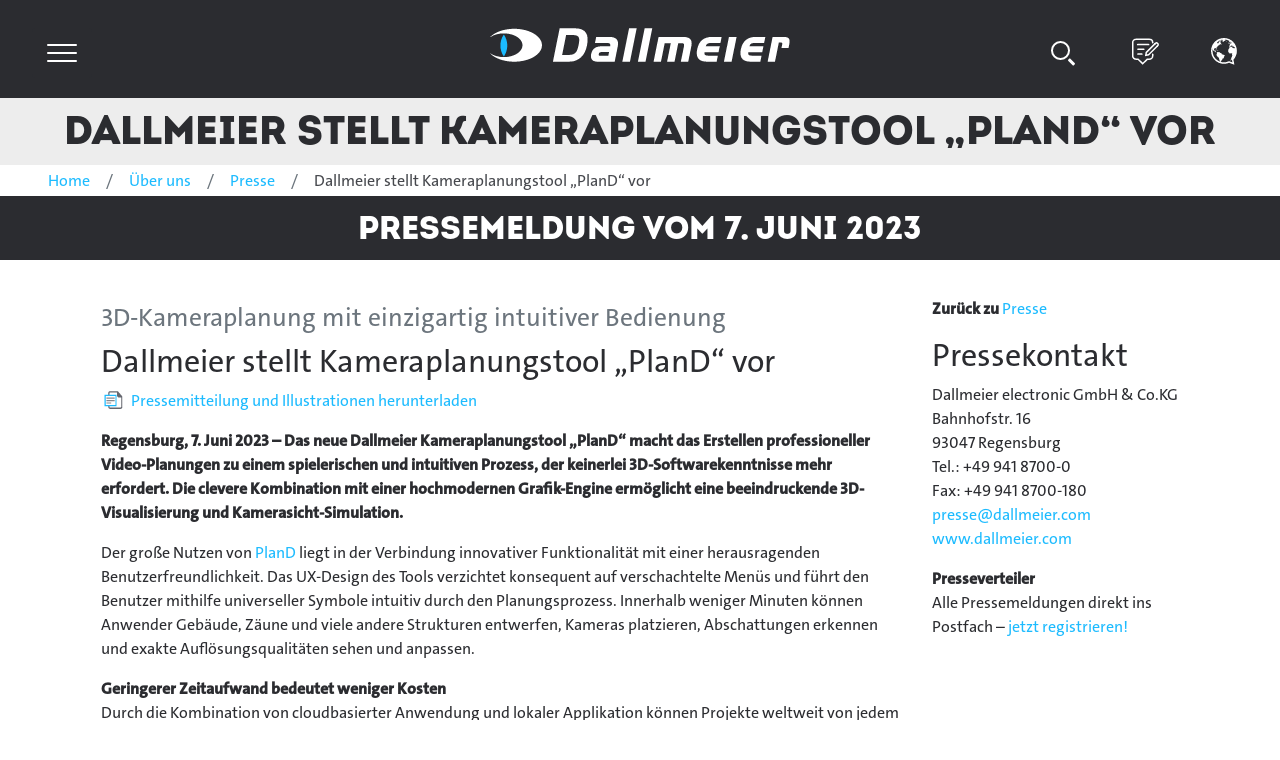

--- FILE ---
content_type: text/html; charset=utf-8
request_url: https://www.dallmeier.com/de/ueber-uns/presse/dallmeier-stellt-kameraplanungstool-pland-vor
body_size: 21093
content:
<!DOCTYPE html>
<html lang="de">
<head>

<meta charset="utf-8">
<!-- 
	{$config.headerComment}

	This website is powered by TYPO3 - inspiring people to share!
	TYPO3 is a free open source Content Management Framework initially created by Kasper Skaarhoj and licensed under GNU/GPL.
	TYPO3 is copyright 1998-2025 of Kasper Skaarhoj. Extensions are copyright of their respective owners.
	Information and contribution at https://typo3.org/
-->


<link rel="icon" href="/_assets/67ce6cce986e5d7b57e3bbaca61d6104/Icons/favicon.ico" type="image/png">
<title>Dallmeier stellt Kameraplanungstool „PlanD“ vor</title>
<meta http-equiv="x-ua-compatible" content="IE=edge">
<meta name="generator" content="TYPO3 CMS">
<meta name="description" content="Das neue Dallmeier Kameraplanungstool „PlanD“ macht das Erstellen professioneller Video-Planungen zu einem spielerischen und intuitiven Prozess, der keinerlei 3D-Softwarekenntnisse mehr erfordert.">
<meta name="viewport" content="width=device-width, initial-scale=1">
<meta name="robots" content="index,follow">
<meta property="og:title" content="Dallmeier stellt Kameraplanungstool „PlanD“ vor">
<meta property="og:description" content="Das neue Dallmeier Kameraplanungstool „PlanD“ macht das Erstellen professioneller Video-Planungen zu einem spielerischen und intuitiven Prozess, der keinerlei 3D-Softwarekenntnisse mehr erfordert.">
<meta property="og:image" content="https://www.dallmeier.com/fileadmin/user_upload/Bilder/About_Us/Press/Press_Releases_2023/PlanD_Together_1200px_630px_230605-1.jpg">
<meta property="og:image:url" content="https://www.dallmeier.com/fileadmin/user_upload/Bilder/About_Us/Press/Press_Releases_2023/PlanD_Together_1200px_630px_230605-1.jpg">
<meta property="og:image:width" content="1200">
<meta property="og:image:height" content="630">
<meta property="og:image:alt" content="PlanD">
<meta property="og:image" content="https://www.dallmeier.com/var/www/typo3/public//fileadmin/_processed_/6/7/csm_Presse_web_52f441d0b7.jpg">
<meta name="twitter:card" content="summary">
<meta name="twitter:title" content="Dallmeier stellt Kameraplanungstool „PlanD“ vor">
<meta name="twitter:description" content="Das neue Dallmeier Kameraplanungstool „PlanD“ macht das Erstellen professioneller Video-Planungen zu einem spielerischen und intuitiven Prozess, der keinerlei 3D-Softwarekenntnisse mehr erfordert.">
<meta name="twitter:image" content="https://www.dallmeier.com/fileadmin/user_upload/Bilder/About_Us/Press/Press_Releases_2023/PlanD_Together_1200px_600px_230605-1.jpg">
<meta name="twitter:image:alt" content="PlanD">
<meta name="apple-mobile-web-app-capable" content="no">
<meta name="google-site-verification" content="_XGr4JyAZ1C3IclTHLBqK8FIrKJXusr4CRsUGUGTL5c">

<link rel="stylesheet" href="/_assets/5d8b9f09679dc63b809d410272f2c8ce/Css/frontend.min.css?1757503759" media="all">
<link rel="stylesheet" href="/_assets/67ce6cce986e5d7b57e3bbaca61d6104/Css/bootstrap.css?1684154238" media="all">
<link rel="stylesheet" href="/typo3temp/assets/css/7015c8c4ac5ff815b57530b221005fc6.css?1698309805" media="all">
<link rel="stylesheet" href="/_assets/0495dc5aa206d96a6c2bfbe3dbb13f6d/Scss/default.css?1757503758" media="all">
<link rel="stylesheet" href="/_assets/948410ace0dfa9ad00627133d9ca8a23/Css/Basic.css?1757503759" media="all">
<link rel="stylesheet" href="/_assets/67ce6cce986e5d7b57e3bbaca61d6104/Css/style.css?1762331104" media="all">
<link rel="stylesheet" href="/_assets/166671fc32fd6936f615866c0ec34bb7/JavaScript/slick-1.9.0/slick/slick.min.css?1757503758" media="all">
<link rel="stylesheet" href="/_assets/166671fc32fd6936f615866c0ec34bb7/JavaScript/slick-1.9.0/slick/slick-theme.min.css?1757503758" media="all" if="">
<link rel="stylesheet" href="/_assets/166671fc32fd6936f615866c0ec34bb7/CSS/default.min.css?1757503758" media="all">
<link rel="stylesheet" href="/typo3temp/assets/css/32f6eacc0e603977c36ebc5507291006.css?1746616778" media="all">


<script src="/_assets/67ce6cce986e5d7b57e3bbaca61d6104/JavaScript/jquery.min.js?1684154238"></script>
<script src="/_assets/67ce6cce986e5d7b57e3bbaca61d6104/JavaScript/popper.min.js?1684154238"></script>
<script src="/_assets/67ce6cce986e5d7b57e3bbaca61d6104/JavaScript/bootstrap.min.js?1684154238"></script>
<script src="/_assets/0495dc5aa206d96a6c2bfbe3dbb13f6d/JavaScript/thirdparty/iframemanager.js?1757503758" defer="defer" data-script-blocking-disabled="true"></script>
<script src="/_assets/0495dc5aa206d96a6c2bfbe3dbb13f6d/JavaScript/thirdparty/consent.js?1757503758" defer="defer" data-script-blocking-disabled="true"></script>


<link rel="canonical" href="https://www.dallmeier.com/de/ueber-uns/presse/dallmeier-stellt-kameraplanungstool-pland-vor"/>

<link rel="alternate" hreflang="en-GB" href="https://www.dallmeier.com/about-us/press-centre/dallmeier-presents-camera-planning-tool-pland"/>
<link rel="alternate" hreflang="de-DE" href="https://www.dallmeier.com/de/ueber-uns/presse/dallmeier-stellt-kameraplanungstool-pland-vor"/>
<link rel="alternate" hreflang="x-default" href="https://www.dallmeier.com/about-us/press-centre/dallmeier-presents-camera-planning-tool-pland"/>
</head>
<body>

<!-- NAVIGATION-->
<nav class="navbar sticky-top navbar-dark">
    <div class="container-fluid">

        <!-- Hamburger Menü IMMER DA-->
        <input id="hamburg" class="navbar-toggler" type="checkbox" data-toggle="collapse" data-target="#navbarToggle" aria-controls="navbarToggle" aria-expanded="false" aria-label="Toggle navigation">
            <label for="hamburg" class="hamburg">
                <span class="line"></span>
                <span class="line"></span>
                <span class="line"></span>
            </label>
        </input>

        <!-- Firmenlogo + Homelink IMMER DA -->
        <!--<a class="navbar-brand" href="/">-->
        <a class="navbar-brand" href="/de/">
            
            <img alt="Dallmeier electronic" src="/_assets/67ce6cce986e5d7b57e3bbaca61d6104/assets/brand/Dallmeier_Logo_RGB_negativ.svg" width="300" height="34" />
        </a>
        <!--</a>-->

        <!-- Suche / Log-in / Blog / Sprache DESKTOP -->
        <div class="navbar" id="search">
            <ul class="nav">
                <li id="search" class="nav-item navbar-toggler" type="checkbox" data-toggle="collapse" data-target="#searchbarToggle" aria-controls="searchbarToggle" aria-expanded="false" aria-label="Toggle searchbar">
                    
                    <div class="search-icon_item"></div>
                </li>

                <li class="nav-item">
                    <a class="nav-link btn-lg text-center" href="/de/ueber-uns/dallmeier-blog" alt="Dallmeier Blog">
                        <img alt="Dallmeier Blog" src="/_assets/67ce6cce986e5d7b57e3bbaca61d6104/assets/sprites/blog_icon.svg" width="27" height="27" />
                    </a>
                </li>

                

                <li class="nav-item">
                    <a class="nav-link btn-lg text-center dropdown-toggle" data-toggle="dropdown" href="#" role="button" aria-haspopup="true" aria-expanded="false">
                        <img alt="Dallmeier electronic" src="/_assets/67ce6cce986e5d7b57e3bbaca61d6104/assets/sprites/sprachen_icon.svg" width="27" height="27" />
                    </a>
                    <div class="dropdown-menu text-lowercase">

                        
                            
                                            <a class="dropdown-item  "
                                            href="/about-us/press-centre/dallmeier-presents-camera-planning-tool-pland"
                                            hreflang="en-GB"
                                            title="English">English
                                        </a>

                                
                        
                            
                                            <a class="dropdown-item active "
                                            href="/de/ueber-uns/presse/dallmeier-stellt-kameraplanungstool-pland-vor"
                                            hreflang="de-DE"
                                            title="Deutsch">Deutsch
                                        </a>

                                
                        
                            
                                    
                                
                        
                            
                                    
                                
                        

                    </div>
                </li>
            </ul>
        </div>

        <!-- Search Menü DESKTOP -->
        <div class="collapse navbar-collapse" id="searchbarToggle">
            <div class="container-fluid">
                    <form method="get" class="input-group input-group-lg" id="form_kesearch_searchfield" name="form_kesearch_searchfield">
        <input type="text" class="form-control" placeholder="Search" name="tx_kesearch_pi1[sword]" aria-label="Search" aria-describedby="ke_search_searchfield_submit">
        <input type="hidden" name="id" value="83" />
        <div class="input-group-append">
            <button class="btn rounded-right" type="submit" id="ke_search_searchfield_submit">
                <span class="search-icon_item-nt"></span>
            </button>
        </div>
    </form>
            </div>
        </div>

        <!-- Content Menü MOBILE -->
        <div class="collapse navbar-collapse" id="navbarToggle">
            <div class="container-fluid">
                <!-- Searchbar MOBILE -->
                <div id="searchbar">
                        <form method="get" class="input-group input-group-lg" id="form_kesearch_searchfield" name="form_kesearch_searchfield">
        <input type="text" class="form-control" placeholder="Search" name="tx_kesearch_pi1[sword]" aria-label="Search" aria-describedby="ke_search_searchfield_submit">
        <input type="hidden" name="id" value="83" />
        <div class="input-group-append">
            <button class="btn rounded-right" type="submit" id="ke_search_searchfield_submit">
                <span class="search-icon_item-nt"></span>
            </button>
        </div>
    </form>
                </div>

                <!-- Log-in / Blog / Sprachumschalter MOBILE -->
                <div id="loginbar" class="row bg-dark text-lowercase">
                    <div class="col">
                        <a class="nav-link btn-lg text-center" href="/de/ueber-uns/dallmeier-blog" alt="Dallmeier Blog">
                            <img alt="Dallmeier Blog" src="/_assets/67ce6cce986e5d7b57e3bbaca61d6104/assets/sprites/blog_icon.svg" width="27" height="27" />
                        </a>
                    </div>
                    <div class="col">
                        <a class="nav-link btn-lg text-center dropdown-toggle" data-toggle="dropdown" href="#" role="button" aria-haspopup="true" aria-expanded="false">
                            <img alt="Dallmeier electronic" src="/_assets/67ce6cce986e5d7b57e3bbaca61d6104/assets/sprites/sprachen_icon.svg" width="27" height="27" />
                        </a>
                        <div class="dropdown-menu text-lowercase">

                            
                                
                                                <a class="dropdown-item col 
                                                                "
                                                                href="/about-us/press-centre/dallmeier-presents-camera-planning-tool-pland"
                                                                hreflang="en-GB"
                                                                title="English">English</a>

                                    
                            
                                
                                                <a class="dropdown-item col active
                                                                "
                                                                href="/de/ueber-uns/presse/dallmeier-stellt-kameraplanungstool-pland-vor"
                                                                hreflang="de-DE"
                                                                title="Deutsch">Deutsch</a>

                                    
                            
                                
                                        <div class="col text-muted">Türkçe</div>
                                    
                            
                                
                                        <div class="col text-muted">Español</div>
                                    
                            

                         </div>
                    </div>

                    

                    
                </div>


                <!-- Nav tabs DESKTOP -->
                <ul id="tabs" class="nav nav-tabs nav-justified" role="tablist">
                    

                    <li class="nav-item">
                        <a id="tab-4" href="#pane-4" class="nav-link " data-toggle="tab" role="tab" aria-controls="Produkte" aria-selected="true">Produkte</a>
                    </li>
                    

                    <li class="nav-item">
                        <a id="tab-2" href="#pane-2" class="nav-link " data-toggle="tab" role="tab" aria-controls="Lösungen" aria-selected="true">Lösungen</a>
                    </li>
                    

                    <li class="nav-item">
                        <a id="tab-1923" href="#pane-1923" class="nav-link " data-toggle="tab" role="tab" aria-controls="Kunden" aria-selected="true">Kunden</a>
                    </li>
                    

                    <li class="nav-item">
                        <a id="tab-5" href="#pane-5" class="nav-link " data-toggle="tab" role="tab" aria-controls="Service" aria-selected="true">Service</a>
                    </li>
                    

                    <li class="nav-item">
                        <a id="tab-1370" href="#pane-1370" class="nav-link " data-toggle="tab" role="tab" aria-controls="Partner" aria-selected="true">Partner</a>
                    </li>
                    

                    <li class="nav-item">
                        <a id="tab-6" href="#pane-6" class="nav-link active" data-toggle="tab" role="tab" aria-controls="Über uns" aria-selected="true">Über uns</a>
                    </li>
                    
                </ul>

                <!-- Tab content MOBILE -->
                <div id="content" class="tab-content" role="tablist">
                    


                        <div id="pane-4" class="card tab-pane fade  " role="tabpanel" aria-labelledby="tab-4">
                            <a data-toggle="collapse" href="#collapse-4" aria-expanded="true" aria-controls="collapse-4">
                                    <div class="card-header" role="tab" id="heading-4">
                                    Produkte
                                </div>
                            </a>

                            <!-- Menü DESKTOP + MOBILE -->
                            
                            <div id="collapse-4" class="collapse " data-parent="#content" role="tabpanel" aria-labelledby="heading-4">
                                <div class="card-body">
                                    <div class="d-flex justify-content-center flex-wrap">
                                        
                                        <a href="/de/produkte/panomera-kameras" target="" title="Panomera® Kameras">
                                            <div class="btn ">
                                                <svg viewBox="0 0 40 40" class="icon">
                                                    <use xlink:href="/_assets/67ce6cce986e5d7b57e3bbaca61d6104/assets/sprites/menu_icons.svg#10"></use>
                                                </svg>
                                                <br >Panomera® Kameras
                                            </div>
                                        </a>
                                        
                                        <a href="/de/produkte/domera-dome-kameras" target="" title="Domera® Dome Kameras">
                                            <div class="btn ">
                                                <svg viewBox="0 0 40 40" class="icon">
                                                    <use xlink:href="/_assets/67ce6cce986e5d7b57e3bbaca61d6104/assets/sprites/menu_icons.svg#11"></use>
                                                </svg>
                                                <br >Domera® Dome Kameras
                                            </div>
                                        </a>
                                        
                                        <a href="/de/produkte/ptz-kameras" target="" title="PTZ Kameras">
                                            <div class="btn ">
                                                <svg viewBox="0 0 40 40" class="icon">
                                                    <use xlink:href="/_assets/67ce6cce986e5d7b57e3bbaca61d6104/assets/sprites/menu_icons.svg#1766"></use>
                                                </svg>
                                                <br >PTZ Kameras
                                            </div>
                                        </a>
                                        
                                        <a href="/de/produkte/aufzeichnung" target="" title="Aufzeichnung">
                                            <div class="btn ">
                                                <svg viewBox="0 0 40 40" class="icon">
                                                    <use xlink:href="/_assets/67ce6cce986e5d7b57e3bbaca61d6104/assets/sprites/menu_icons.svg#13"></use>
                                                </svg>
                                                <br >Aufzeichnung
                                            </div>
                                        </a>
                                        
                                        <a href="/de/produkte/software" target="" title="Software">
                                            <div class="btn ">
                                                <svg viewBox="0 0 40 40" class="icon">
                                                    <use xlink:href="/_assets/67ce6cce986e5d7b57e3bbaca61d6104/assets/sprites/menu_icons.svg#12"></use>
                                                </svg>
                                                <br >Software
                                            </div>
                                        </a>
                                        
                                        <a href="/de/produkte/integrationen" target="" title="Integrationen&lt;br&gt;Schnittstellen">
                                            <div class="btn ">
                                                <svg viewBox="0 0 40 40" class="icon">
                                                    <use xlink:href="/_assets/67ce6cce986e5d7b57e3bbaca61d6104/assets/sprites/menu_icons.svg#500"></use>
                                                </svg>
                                                <br >Integrationen<br>Schnittstellen
                                            </div>
                                        </a>
                                        
                                        <a href="/de/produkte/videoanalyse-ki" target="" title="Videoanalyse &amp; KI">
                                            <div class="btn ">
                                                <svg viewBox="0 0 40 40" class="icon">
                                                    <use xlink:href="/_assets/67ce6cce986e5d7b57e3bbaca61d6104/assets/sprites/menu_icons.svg#42"></use>
                                                </svg>
                                                <br >Videoanalyse & KI
                                            </div>
                                        </a>
                                        
                                        <a href="/de/produkte/datenschutz-datensicherheit" target="" title="Datenschutz&lt;br&gt;Datensicherheit">
                                            <div class="btn ">
                                                <svg viewBox="0 0 40 40" class="icon">
                                                    <use xlink:href="/_assets/67ce6cce986e5d7b57e3bbaca61d6104/assets/sprites/menu_icons.svg#74"></use>
                                                </svg>
                                                <br >Datenschutz<br>Datensicherheit
                                            </div>
                                        </a>
                                        
                                        <a href="/de/produkte/innovationen" target="" title="Innovationen">
                                            <div class="btn ">
                                                <svg viewBox="0 0 40 40" class="icon">
                                                    <use xlink:href="/_assets/67ce6cce986e5d7b57e3bbaca61d6104/assets/sprites/menu_icons.svg#450"></use>
                                                </svg>
                                                <br >Innovationen
                                            </div>
                                        </a>
                                        
                                    </div>
                                </div>
                            </div>
                            
                        </div>
                    


                        <div id="pane-2" class="card tab-pane fade  " role="tabpanel" aria-labelledby="tab-2">
                            <a data-toggle="collapse" href="#collapse-2" aria-expanded="true" aria-controls="collapse-2">
                                    <div class="card-header" role="tab" id="heading-2">
                                    Lösungen
                                </div>
                            </a>

                            <!-- Menü DESKTOP + MOBILE -->
                            
                            <div id="collapse-2" class="collapse " data-parent="#content" role="tabpanel" aria-labelledby="heading-2">
                                <div class="card-body">
                                    <div class="d-flex justify-content-center flex-wrap">
                                        
                                        <a href="/de/loesungen/flughafen" target="" title="Flughafen">
                                            <div class="btn ">
                                                <svg viewBox="0 0 40 40" class="icon">
                                                    <use xlink:href="/_assets/67ce6cce986e5d7b57e3bbaca61d6104/assets/sprites/menu_icons.svg#7"></use>
                                                </svg>
                                                <br >Flughafen
                                            </div>
                                        </a>
                                        
                                        <a href="/de/loesungen/casino" target="" title="Casino">
                                            <div class="btn ">
                                                <svg viewBox="0 0 40 40" class="icon">
                                                    <use xlink:href="/_assets/67ce6cce986e5d7b57e3bbaca61d6104/assets/sprites/menu_icons.svg#51"></use>
                                                </svg>
                                                <br >Casino
                                            </div>
                                        </a>
                                        
                                        <a href="/de/loesungen/industrie" target="" title="Industrie">
                                            <div class="btn ">
                                                <svg viewBox="0 0 40 40" class="icon">
                                                    <use xlink:href="/_assets/67ce6cce986e5d7b57e3bbaca61d6104/assets/sprites/menu_icons.svg#49"></use>
                                                </svg>
                                                <br >Industrie
                                            </div>
                                        </a>
                                        
                                        <a href="/de/loesungen/logistik" target="" title="Logistik">
                                            <div class="btn ">
                                                <svg viewBox="0 0 40 40" class="icon">
                                                    <use xlink:href="/_assets/67ce6cce986e5d7b57e3bbaca61d6104/assets/sprites/menu_icons.svg#45"></use>
                                                </svg>
                                                <br >Logistik
                                            </div>
                                        </a>
                                        
                                        <a href="/de/loesungen/staedte" target="" title="Safe City &amp; Smart City">
                                            <div class="btn ">
                                                <svg viewBox="0 0 40 40" class="icon">
                                                    <use xlink:href="/_assets/67ce6cce986e5d7b57e3bbaca61d6104/assets/sprites/menu_icons.svg#47"></use>
                                                </svg>
                                                <br >Safe City & Smart City
                                            </div>
                                        </a>
                                        
                                        <a href="/de/loesungen/stadion" target="" title="Stadion">
                                            <div class="btn ">
                                                <svg viewBox="0 0 40 40" class="icon">
                                                    <use xlink:href="/_assets/67ce6cce986e5d7b57e3bbaca61d6104/assets/sprites/menu_icons.svg#43"></use>
                                                </svg>
                                                <br >Stadion
                                            </div>
                                        </a>
                                        
                                        <a href="/de/loesungen/kritische-infrastrukturen" target="" title="Kritische Infrastrukturen">
                                            <div class="btn ">
                                                <svg viewBox="0 0 40 40" class="icon">
                                                    <use xlink:href="/_assets/67ce6cce986e5d7b57e3bbaca61d6104/assets/sprites/menu_icons.svg#1974"></use>
                                                </svg>
                                                <br >Kritische Infrastrukturen
                                            </div>
                                        </a>
                                        
                                    </div>
                                </div>
                            </div>
                            
                        </div>
                    


                        <div id="pane-1923" class="card tab-pane fade  " role="tabpanel" aria-labelledby="tab-1923">
                            <a data-toggle="collapse" href="#collapse-1923" aria-expanded="true" aria-controls="collapse-1923">
                                    <div class="card-header" role="tab" id="heading-1923">
                                    Kunden
                                </div>
                            </a>

                            <!-- Menü DESKTOP + MOBILE -->
                            
                            <div id="collapse-1923" class="collapse " data-parent="#content" role="tabpanel" aria-labelledby="heading-1923">
                                <div class="card-body">
                                    <div class="d-flex justify-content-center flex-wrap">
                                        
                                        <a href="/de/kunden/case-studies" target="" title="Case Studies">
                                            <div class="btn ">
                                                <svg viewBox="0 0 40 40" class="icon">
                                                    <use xlink:href="/_assets/67ce6cce986e5d7b57e3bbaca61d6104/assets/sprites/menu_icons.svg#1228"></use>
                                                </svg>
                                                <br >Case Studies
                                            </div>
                                        </a>
                                        
                                    </div>
                                </div>
                            </div>
                            
                        </div>
                    


                        <div id="pane-5" class="card tab-pane fade  " role="tabpanel" aria-labelledby="tab-5">
                            <a data-toggle="collapse" href="#collapse-5" aria-expanded="true" aria-controls="collapse-5">
                                    <div class="card-header" role="tab" id="heading-5">
                                    Service
                                </div>
                            </a>

                            <!-- Menü DESKTOP + MOBILE -->
                            
                            <div id="collapse-5" class="collapse " data-parent="#content" role="tabpanel" aria-labelledby="heading-5">
                                <div class="card-body">
                                    <div class="d-flex justify-content-center flex-wrap">
                                        
                                        <a href="/de/service/consulting" target="" title="Consulting">
                                            <div class="btn ">
                                                <svg viewBox="0 0 40 40" class="icon">
                                                    <use xlink:href="/_assets/67ce6cce986e5d7b57e3bbaca61d6104/assets/sprites/menu_icons.svg#35"></use>
                                                </svg>
                                                <br >Consulting
                                            </div>
                                        </a>
                                        
                                        <a href="/de/service/planung" target="" title="Planung">
                                            <div class="btn ">
                                                <svg viewBox="0 0 40 40" class="icon">
                                                    <use xlink:href="/_assets/67ce6cce986e5d7b57e3bbaca61d6104/assets/sprites/menu_icons.svg#69"></use>
                                                </svg>
                                                <br >Planung
                                            </div>
                                        </a>
                                        
                                        <a href="/de/service/factory-acceptance" target="" title="Factory Acceptance">
                                            <div class="btn ">
                                                <svg viewBox="0 0 40 40" class="icon">
                                                    <use xlink:href="/_assets/67ce6cce986e5d7b57e3bbaca61d6104/assets/sprites/menu_icons.svg#72"></use>
                                                </svg>
                                                <br >Factory Acceptance
                                            </div>
                                        </a>
                                        
                                        <a href="/de/service/projekt-services" target="" title="Projekt Services">
                                            <div class="btn ">
                                                <svg viewBox="0 0 40 40" class="icon">
                                                    <use xlink:href="/_assets/67ce6cce986e5d7b57e3bbaca61d6104/assets/sprites/menu_icons.svg#36"></use>
                                                </svg>
                                                <br >Projekt Services
                                            </div>
                                        </a>
                                        
                                        <a href="/de/service/training" target="" title="Training">
                                            <div class="btn ">
                                                <svg viewBox="0 0 40 40" class="icon">
                                                    <use xlink:href="/_assets/67ce6cce986e5d7b57e3bbaca61d6104/assets/sprites/menu_icons.svg#90"></use>
                                                </svg>
                                                <br >Training
                                            </div>
                                        </a>
                                        
                                        <a href="/de/service/support" target="" title="Support">
                                            <div class="btn ">
                                                <svg viewBox="0 0 40 40" class="icon">
                                                    <use xlink:href="/_assets/67ce6cce986e5d7b57e3bbaca61d6104/assets/sprites/menu_icons.svg#16"></use>
                                                </svg>
                                                <br >Support
                                            </div>
                                        </a>
                                        
                                        <a href="/de/service/cybersecurity-psirt" target="" title="Meldestellen, SIRC &amp; PSIRT">
                                            <div class="btn ">
                                                <svg viewBox="0 0 40 40" class="icon">
                                                    <use xlink:href="/_assets/67ce6cce986e5d7b57e3bbaca61d6104/assets/sprites/menu_icons.svg#1767"></use>
                                                </svg>
                                                <br >Meldestellen, SIRC & PSIRT
                                            </div>
                                        </a>
                                        
                                        <a href="/de/service/download-centre" target="" title="Download-Centre">
                                            <div class="btn ">
                                                <svg viewBox="0 0 40 40" class="icon">
                                                    <use xlink:href="/_assets/67ce6cce986e5d7b57e3bbaca61d6104/assets/sprites/menu_icons.svg#353"></use>
                                                </svg>
                                                <br >Download-Centre
                                            </div>
                                        </a>
                                        
                                    </div>
                                </div>
                            </div>
                            
                        </div>
                    


                        <div id="pane-1370" class="card tab-pane fade  " role="tabpanel" aria-labelledby="tab-1370">
                            <a data-toggle="collapse" href="#collapse-1370" aria-expanded="true" aria-controls="collapse-1370">
                                    <div class="card-header" role="tab" id="heading-1370">
                                    Partner
                                </div>
                            </a>

                            <!-- Menü DESKTOP + MOBILE -->
                            
                            <div id="collapse-1370" class="collapse " data-parent="#content" role="tabpanel" aria-labelledby="heading-1370">
                                <div class="card-body">
                                    <div class="d-flex justify-content-center flex-wrap">
                                        
                                        <a href="/de/partner/technologiepartner" target="" title="Technologiepartner">
                                            <div class="btn ">
                                                <svg viewBox="0 0 40 40" class="icon">
                                                    <use xlink:href="/_assets/67ce6cce986e5d7b57e3bbaca61d6104/assets/sprites/menu_icons.svg#1298"></use>
                                                </svg>
                                                <br >Technologiepartner
                                            </div>
                                        </a>
                                        
                                        <a href="/de/partner/channel-partner" target="" title="Channel Partner">
                                            <div class="btn ">
                                                <svg viewBox="0 0 40 40" class="icon">
                                                    <use xlink:href="/_assets/67ce6cce986e5d7b57e3bbaca61d6104/assets/sprites/menu_icons.svg#1369"></use>
                                                </svg>
                                                <br >Channel Partner
                                            </div>
                                        </a>
                                        
                                        <a href="/de/partner/ae-partnerprogramm" target="" title="A&amp;E Partnerprogramm">
                                            <div class="btn ">
                                                <svg viewBox="0 0 40 40" class="icon">
                                                    <use xlink:href="/_assets/67ce6cce986e5d7b57e3bbaca61d6104/assets/sprites/menu_icons.svg#2383"></use>
                                                </svg>
                                                <br >A&E Partnerprogramm
                                            </div>
                                        </a>
                                        
                                        <a href="/de/ueber-uns/standorte" target="" title="Länderniederlassungen">
                                            <div class="btn ">
                                                <svg viewBox="0 0 40 40" class="icon">
                                                    <use xlink:href="/_assets/67ce6cce986e5d7b57e3bbaca61d6104/assets/sprites/menu_icons.svg#1755"></use>
                                                </svg>
                                                <br >Länderniederlassungen
                                            </div>
                                        </a>
                                        
                                    </div>
                                </div>
                            </div>
                            
                        </div>
                    


                        <div id="pane-6" class="card tab-pane fade active show" role="tabpanel" aria-labelledby="tab-6">
                            <a data-toggle="collapse" href="#collapse-6" aria-expanded="true" aria-controls="collapse-6">
                                    <div class="card-header" role="tab" id="heading-6">
                                    Über uns
                                </div>
                            </a>

                            <!-- Menü DESKTOP + MOBILE -->
                            
                            <div id="collapse-6" class="collapse show" data-parent="#content" role="tabpanel" aria-labelledby="heading-6">
                                <div class="card-body">
                                    <div class="d-flex justify-content-center flex-wrap">
                                        
                                        <a href="/de/ueber-uns/unternehmen" target="" title="Unternehmen">
                                            <div class="btn ">
                                                <svg viewBox="0 0 40 40" class="icon">
                                                    <use xlink:href="/_assets/67ce6cce986e5d7b57e3bbaca61d6104/assets/sprites/menu_icons.svg#1717"></use>
                                                </svg>
                                                <br >Unternehmen
                                            </div>
                                        </a>
                                        
                                        <a href="/de/ueber-uns/standorte" target="" title="Standorte">
                                            <div class="btn ">
                                                <svg viewBox="0 0 40 40" class="icon">
                                                    <use xlink:href="/_assets/67ce6cce986e5d7b57e3bbaca61d6104/assets/sprites/menu_icons.svg#37"></use>
                                                </svg>
                                                <br >Standorte
                                            </div>
                                        </a>
                                        
                                        <a href="/de/ueber-uns/dallmeier-systems" target="" title="Dallmeier Systems">
                                            <div class="btn ">
                                                <svg viewBox="0 0 40 40" class="icon">
                                                    <use xlink:href="/_assets/67ce6cce986e5d7b57e3bbaca61d6104/assets/sprites/menu_icons.svg#251"></use>
                                                </svg>
                                                <br >Dallmeier Systems
                                            </div>
                                        </a>
                                        
                                        <a href="https://www.d-components.com" target="_blank" title="Dallmeier Components">
                                            <div class="btn ">
                                                <svg viewBox="0 0 40 40" class="icon">
                                                    <use xlink:href="/_assets/67ce6cce986e5d7b57e3bbaca61d6104/assets/sprites/menu_icons.svg#757"></use>
                                                </svg>
                                                <br >Dallmeier Components
                                            </div>
                                        </a>
                                        
                                        <a href="/de/ueber-uns/messen-veranstaltungen" target="" title="Messen&lt;br&gt;Veranstaltungen">
                                            <div class="btn ">
                                                <svg viewBox="0 0 40 40" class="icon">
                                                    <use xlink:href="/_assets/67ce6cce986e5d7b57e3bbaca61d6104/assets/sprites/menu_icons.svg#40"></use>
                                                </svg>
                                                <br >Messen<br>Veranstaltungen
                                            </div>
                                        </a>
                                        
                                        <a href="/de/ueber-uns/kontakt" target="" title="Kontakt">
                                            <div class="btn ">
                                                <svg viewBox="0 0 40 40" class="icon">
                                                    <use xlink:href="/_assets/67ce6cce986e5d7b57e3bbaca61d6104/assets/sprites/menu_icons.svg#17"></use>
                                                </svg>
                                                <br >Kontakt
                                            </div>
                                        </a>
                                        
                                        <a href="/de/ueber-uns/presse" target="" title="Presse">
                                            <div class="btn active">
                                                <svg viewBox="0 0 40 40" class="icon">
                                                    <use xlink:href="/_assets/67ce6cce986e5d7b57e3bbaca61d6104/assets/sprites/menu_icons.svg#38"></use>
                                                </svg>
                                                <br >Presse
                                            </div>
                                        </a>
                                        
                                        <a href="/de/ueber-uns/karriere" target="" title="Karriere">
                                            <div class="btn ">
                                                <svg viewBox="0 0 40 40" class="icon">
                                                    <use xlink:href="/_assets/67ce6cce986e5d7b57e3bbaca61d6104/assets/sprites/menu_icons.svg#18"></use>
                                                </svg>
                                                <br >Karriere
                                            </div>
                                        </a>
                                        
                                        <a href="/de/ueber-uns/dallmeier-blog" target="" title="Dallmeier Blog">
                                            <div class="btn ">
                                                <svg viewBox="0 0 40 40" class="icon">
                                                    <use xlink:href="/_assets/67ce6cce986e5d7b57e3bbaca61d6104/assets/sprites/menu_icons.svg#524"></use>
                                                </svg>
                                                <br >Dallmeier Blog
                                            </div>
                                        </a>
                                        
                                    </div>
                                </div>
                            </div>
                            
                        </div>
                    
                </div>

            </div>
        </div>
    </div>
</nav>

<main>

    
        <div class="page-header">
            <h1><a href="">Dallmeier stellt Kameraplanungstool „PlanD“ vor</a></h1>
        </div>
    
    <!--Breadcrumb Menü-->
    
        <nav aria-label="breadcrumb">
            <ol class="breadcrumb">
                
                <li class="breadcrumb-item"><a href="/de/" class="" title="">Home</a></li>
                
                <li class="breadcrumb-item"><a href="/de/ueber-uns" class="" title="">Über uns</a></li>
                
                <li class="breadcrumb-item"><a href="/de/ueber-uns/presse" class="" title="">Presse</a></li>
                
                <li class="breadcrumb-item"><a href="/de/ueber-uns/presse/dallmeier-stellt-kameraplanungstool-pland-vor" class="active" title="">Dallmeier stellt Kameraplanungstool „PlanD“ vor</a></li>
                
            </ol>
        </nav>
    

         
    
    <div id="c20643" class="frame-type-gridelements_pi1 frame-layout-0">
<section class="acontent" id="acontent20643">

    
        <h2 class="section-header text-center">Pressemeldung vom 7. Juni 2023</h2>
    
     
    <div class="container">  
        <div class="row content">
            <div class="col-lg-9 col-md-9">     
                
                    
<div id="c20641" class="frame frame-default frame-type-header frame-layout-0" "><a id="c20642"></a><header><h2 class=""><small class="text-muted">3D-Kameraplanung mit einzigartig intuitiver Bedienung</small></h2></header></div>


                
                    
<div id="c20639" class="frame frame-default frame-type-textpic frame-layout-0" "><a id="c20640"></a><header><h2 class="">
				
					Dallmeier stellt Kameraplanungstool „PlanD“ vor
					
				
			</h2></header><div class="ce-textpic ce-left ce-below"><div class="ce-bodytext"><p><strong><a href="https://newsletter.dallmeier.de/presse/2023/Press_Releases/Dallmeier-Pressemeldung-2023-06-07-PlanD_de.zip" target="_blank" title="Pressemitteilungen und Illustrationen herunterladen" rel="noreferrer">Pressemitteilung und Illustrationen herunterladen</a></strong></p><p><strong>Regensburg, 7. Juni 2023 – Das neue Dallmeier Kameraplanungstool „PlanD“ macht das Erstellen professioneller Video-Planungen zu einem spielerischen und intuitiven Prozess, der keinerlei 3D-Softwarekenntnisse mehr erfordert. Die clevere Kombination mit einer hochmodernen Grafik-Engine ermöglicht eine beeindruckende 3D-Visualisierung und Kamerasicht-Simulation. </strong></p><p>Der große Nutzen von <a href="/de/service/planung/pland" target="_top" title="Dallmeier PlanD">PlanD</a> liegt in der Verbindung innovativer Funktionalität mit einer herausragenden Benutzerfreundlichkeit. Das UX-Design des Tools verzichtet konsequent auf verschachtelte Menüs und führt den Benutzer mithilfe universeller Symbole intuitiv durch den Planungsprozess. Innerhalb weniger Minuten können Anwender Gebäude, Zäune und viele andere Strukturen entwerfen, Kameras platzieren, Abschattungen erkennen und exakte Auflösungsqualitäten sehen und anpassen.</p><p><strong>Geringerer Zeitaufwand bedeutet weniger Kosten</strong><br> Durch die Kombination von cloudbasierter Anwendung und lokaler Applikation können Projekte weltweit von jedem Standort aus erreicht werden, ohne dabei Kompromisse bei den Sicherheitsstandards einzugehen: Die Server-Infrastruktur der zu 100% von Dallmeier selbst entwickelten Anwendung befindet sich komplett in Deutschland. Dabei wurde ganz besonders auf die Effizienz geachtet: So erlauben etwa die „Sharing“-Funktion und eine optionale Live-Budget-Kalkulation das Einbeziehen der Endkunden ohne Zeitverlust. Die intuitive Benutzerführung, die interaktive Zusammenarbeit und das direkte Feedback beschleunigen so die Planungsphase eines ganzen Projekts deutlich.</p><p><strong>Kameras von Drittherstellern, Thermalsysteme und IR-Beleuchtung</strong><br> Neben den Kameras der Dallmeier <a href="/de/produkte/panomera-kameras" target="_top" title="Dallmeier Panomera®">Panomera®</a>&nbsp;und <a href="/de/produkte/domera-dome-kameras" target="_top" title="Dallmeier Single-Sensor Kameras">Domera®</a>&nbsp;Familien können autorisierte Dallmeier-Partner je nach Bedarf auch Kameras von Drittherstellern, Thermalsysteme und die Beleuchtung wie etwa Weißlicht- oder IR-Strahler konfigurieren.</p><p>Die Hauptmerkmale von PlanD sind:</p><ul><li>Ein revolutionäres UX-Design, das eine intuitive Bedienung gewährleistet</li><li>Eine frei wählbare 2D- oder 3D-Umgebung, um den individuellen Anforderungen gerecht zu werden</li><li>Eine 3D-Zeichenfunktion, um Gebäudestrukturen detailliert zu planen und Sichthindernisse oder Abschattungen zu erkennen</li><li>Echtzeitvisualisierung von Abschattungen, um eine optimale Platzierung der Kameras zu gewährleisten</li><li>Eine 3D-Darstellung der Kamerasicht für maximale Realitätsnähe</li><li>Die Möglichkeit zur Live-Kalkulation von Budget und Speicherbedarf für eine realistische Kostenschätzung</li><li>Eine Share-Funktion für eine optimale Zusammenarbeit und Kommunikation zwischen den Projektbeteiligten</li><li>Konfigurationsmöglichkeiten für Optical / IR / Thermal Kameras, um die unterschiedlichen Anforderungen der Anwendungsbereiche zu erfüllen</li></ul><p>„PlanD revolutioniert den Planungsprozess für Videotechnikprojekte. Mit unserem innovativen Tool können Benutzer eigenständig und ohne 3D-Softwarekenntnisse professionelle Kameraplanungen erstellen. Die intuitive Benutzerführung, die interaktive Zusammenarbeit und das direkte Feedback beschleunigen die Planungsphase erheblich und ermöglichen eine direkte Einbeziehung der Kunden“, sagt Nicolai Priller, Head of 3D &amp; Planning Services bei Dallmeier. „Wir sehen in PlanD einen großen Fortschritt bei der Kameraplanung besonders in Bezug auf Videotechnologie mit Kundennähe, Realitätsbezug und Benutzererfahrung.“</p><p><strong>Weitere Informationen:</strong></p><ul><li>Website: <a href="/de/service/planung/pland" target="_top" title="Dallmeier PlanD">https://www.dallmeier.com/de/service/planung/pland</a></li><li>YouTube: <a href="https://youtu.be/L02JnjMWVs4" target="_blank" rel="noreferrer">https://youtu.be/L02JnjMWVs4</a></li></ul><p>&nbsp;</p></div><div class="ce-gallery" data-ce-columns="2" data-ce-images="2"><div class="ce-row"><div class="ce-column"><figure class="image"><a href="/index.php?eID=tx_cms_showpic&amp;file=14140&amp;md5=35209d78bd4d86d2e85929c7130e0c43a71ee28c&amp;parameters%5B0%5D=eyJ3aWR0aCI6IjE5MjBtIiwiaGVpZ2h0IjoiMTIwMG0iLCJib2R5VGFnIjoiPGJv&amp;parameters%5B1%5D=ZHkgc3R5bGU9XCJtYXJnaW46MDsgYmFja2dyb3VuZDojZmZmO1wiPiIsIndyYXAi&amp;parameters%5B2%5D=OiI8YSBocmVmPVwiamF2YXNjcmlwdDpjbG9zZSgpO1wiPiB8IDxcL2E%2BIn0%3D" data-window-url="/index.php?eID=tx_cms_showpic&amp;file=14140&amp;md5=35209d78bd4d86d2e85929c7130e0c43a71ee28c&amp;parameters%5B0%5D=eyJ3aWR0aCI6IjE5MjBtIiwiaGVpZ2h0IjoiMTIwMG0iLCJib2R5VGFnIjoiPGJv&amp;parameters%5B1%5D=ZHkgc3R5bGU9XCJtYXJnaW46MDsgYmFja2dyb3VuZDojZmZmO1wiPiIsIndyYXAi&amp;parameters%5B2%5D=OiI8YSBocmVmPVwiamF2YXNjcmlwdDpjbG9zZSgpO1wiPiB8IDxcL2E%2BIn0%3D" data-window-target="d79af4aa158dad88576eaacfda6122b9" data-window-features="width=897,height=1200,status=0,menubar=0" target="thePicture"><img class="image-embed-item" alt="Nicolai Priller" src="/fileadmin/_processed_/6/0/csm_Nicolai_Priller_8e46d47e8e.jpg" width="300" height="401" loading="auto" /></a><figcaption class="image-caption">
            Nicolai Priller, Head of 3D &amp; Planning Services bei Dallmeier <br />
Bildnachweis: Dallmeier electronic
        </figcaption></figure></div><div class="ce-column"><figure class="image"><a href="/index.php?eID=tx_cms_showpic&amp;file=14139&amp;md5=37803ecdc5cf263817539d35eecb30862634286c&amp;parameters%5B0%5D=eyJ3aWR0aCI6IjE5MjBtIiwiaGVpZ2h0IjoiMTIwMG0iLCJib2R5VGFnIjoiPGJv&amp;parameters%5B1%5D=ZHkgc3R5bGU9XCJtYXJnaW46MDsgYmFja2dyb3VuZDojZmZmO1wiPiIsIndyYXAi&amp;parameters%5B2%5D=OiI8YSBocmVmPVwiamF2YXNjcmlwdDpjbG9zZSgpO1wiPiB8IDxcL2E%2BIn0%3D" data-window-url="/index.php?eID=tx_cms_showpic&amp;file=14139&amp;md5=37803ecdc5cf263817539d35eecb30862634286c&amp;parameters%5B0%5D=eyJ3aWR0aCI6IjE5MjBtIiwiaGVpZ2h0IjoiMTIwMG0iLCJib2R5VGFnIjoiPGJv&amp;parameters%5B1%5D=ZHkgc3R5bGU9XCJtYXJnaW46MDsgYmFja2dyb3VuZDojZmZmO1wiPiIsIndyYXAi&amp;parameters%5B2%5D=OiI8YSBocmVmPVwiamF2YXNjcmlwdDpjbG9zZSgpO1wiPiB8IDxcL2E%2BIn0%3D" data-window-target="593752184bd9ac3cdfbe96cb853ce176" data-window-features="width=1200,height=1200,status=0,menubar=0" target="thePicture"><img class="image-embed-item" alt="PlanD" src="/fileadmin/_processed_/3/6/csm_PlanD_RGB_81897efee6.jpg" width="300" height="300" loading="auto" /></a><figcaption class="image-caption">
            Smarte Features kombiniert mit intuitiver Bedienung ermöglichen professionelle Kameraplanungen auf einem ganz neuen Level. Innerhalb weniger Minuten können Errichter und Endkunden Videoprojekte professionell planen.<br />
Bildnachweis: Dallmeier electronic
        </figcaption></figure></div></div></div></div></div>


                
                    
<div id="c20637" class="frame frame-default frame-type-textmedia frame-layout-0 frame-space-before-medium" "><a id="c20638"></a><div class="ce-textpic ce-center ce-above"><div class="ce-gallery" data-ce-columns="1" data-ce-images="1"><div class="ce-outer-vid"><div class="ce-inner-vid"><div class="ce-row"><div class="ce-column-vid"><figure class="video w-100"><div class="video-embed responsive-video embed-responsive"><div style="height:1080px; width:1920px; " data-service="youtube" data-id="https://www.youtube-nocookie.com/embed/L02JnjMWVs4?autohide=1&amp;controls=0&amp;autoplay=1&amp;mute=1&amp;loop=1&amp;playlist=L02JnjMWVs4&amp;enablejsapi=1&amp;origin=https%3A%2F%2Fwww.dallmeier.com" data-autoscale=""></div></div></figure></div></div></div></div></div><div class="ce-gallery" data-ce-columns="1" data-ce-images="1"><div class="ce-outer"><div class="ce-inner"><div class="ce-row"><div class="ce-column"><figure class="video w-100"><div class="video-embed responsive-video embed-responsive"><div style="height:1080px; width:1920px; " data-service="youtube" data-id="https://www.youtube-nocookie.com/embed/L02JnjMWVs4?autohide=1&amp;controls=0&amp;autoplay=1&amp;mute=1&amp;loop=1&amp;playlist=L02JnjMWVs4&amp;enablejsapi=1&amp;origin=https%3A%2F%2Fwww.dallmeier.com" data-autoscale=""></div></div></figure></div></div></div></div></div></div></div>


                
                    
<div id="c20635" class="frame frame-default frame-type-shortcut frame-layout-0" "><a id="c20636"></a><div id="c1716" class="frame frame-default frame-type-div frame-layout-0" "><a id="c1731"></a><hr class="ce-div" /></div></div>


                
                    
<div id="c20633" class="frame frame-default frame-type-shortcut frame-layout-0" "><a id="c20634"></a><div id="c1715" class="frame frame-default frame-type-text frame-layout-3" "><a id="c2366"></a><header><h4 class="ce-headline-center">
				
					Über Dallmeier
					
				
			</h4></header><p><strong>Dallmeier: Turn images into assets.</strong><br><strong>Mit wegweisender Videotechnologie aus Deutschland.</strong></p><p>Im Jahr 1984 gründete Dieter Dallmeier die heutige Dallmeier electronic GmbH &amp; Co. KG – nicht in der sprichwörtlichen Garage, aber immerhin in einem Gartenhaus in Regensburg. Heute hat das Unternehmen, das sich mit Fug und Recht als Hidden Champion für Videoinformationstechnologie „Made in Germany“ bezeichnen darf, weltweit mehrere Hundert Mitarbeitende, davon über 250 allein am Unternehmenssitz in der Regensburger Innenstadt.</p><p><strong>Unsere Kunden: Vom Gewerbebetrieb bis zum WM-Stadion</strong><br>Die Kamera-, Aufzeichnungs-, Software- und Analyselösungen von Dallmeier optimieren Sicherheit und Prozesse bei B2B-Endkunden in den unterschiedlichsten Branchen in über 60 Ländern. Schwerpunktmäßig sind dies Anwender aus den Bereichen Casino, Safe &amp; Smart City, Flughäfen, Logistik, Stadien und Industrie. Aber auch Banken, Einrichtungen der kritischen Infrastruktur (KRITIS) sowie mittelständische Unternehmen aus allen Bereichen gehören zum Kundenkreis.</p><p><strong>Niedrige Gesamtbetriebskosten „Made in Germany“</strong><br>Mit wegweisenden Innovationen gelingt es Dallmeier immer wieder, sich technologisch an die Spitze zu setzen: Vom weltweit ersten Digitalen Bildspeicher mit Bewegungsanalyse im Jahr 1992 über die patentierte „Multifocal-Sensortechnologie“ Panomera® mit ihrem „Mountera®“ Montagesystem bis hin zur Domera® Kamerafamilie, die bis zu 300 Kameravarianten mit nur 18 Komponenten ermöglicht. Diese und viele weitere Innovationen stiften echten Kundenutzen und können mit ihrem dadurch niedrigen Total Cost of Ownership (TCO) und hohem Return on Investment (ROI) problemlos mit Systemen aus Niedriglohnländern konkurrieren.</p><p><strong>Cybersecurity, Datenschutz und ethische Verantwortung durch maximale Fertigungstiefe</strong><br>Durch „Made in Germany“ garantieren wir unseren Kunden zudem allerhöchste Standards bei den Themen Datenschutz, Cybersecurity und ethischer Verantwortung. Mit hoher Qualität und kurzen Lieferketten sorgen wir – quasi nebenbei – auch noch für Nachhaltigkeit und Umweltschutz. In dem prominenten Gebäude direkt neben dem Regensburger Hauptbahnhof erfolgt deshalb nicht nur die gesamte Entwicklung, sondern auch die komplette Fertigung der Produkte.</p><p><a href="/de/" title="Dallmeier Homepage">www.dallmeier.com</a><br><a href="https://www.panomera.com" target="_blank" title="Dallmeier Panomera®" rel="noreferrer">www.panomera.com</a></p></div></div>


                
            </div>
            <div class="col-lg-3 col-md-3">    
                
                    
<div id="c20631" class="frame frame-default frame-type-shortcut frame-layout-0" "><a id="c20632"></a><div id="c1208" class="frame frame-default frame-type-text frame-layout-0" "><a id="c1463"></a><p><strong>Zurück zu&nbsp;</strong><a href="/de/ueber-uns/presse">Presse</a></p></div></div>


                
                    
<div id="c20629" class="frame frame-default frame-type-shortcut frame-layout-0" "><a id="c20630"></a><div id="c1213" class="frame frame-default frame-type-textpic frame-layout-0" "><a id="c1449"></a><header><h2 class="">
				
					Pressekontakt
					
				
			</h2></header><div class="ce-textpic ce-center ce-below"><div class="ce-bodytext"><p>Dallmeier electronic GmbH &amp; Co.KG<br>Bahnhofstr. 16<br>93047 Regensburg<br>Tel.: +49 941 8700-0<br>Fax: +49 941 8700-180<br><a href="#" data-mailto-token="jxfiql7mobppbXaxiijbfbo+zlj" data-mailto-vector="-3">presse@<span style="display:none;">&nbsp;</span>dallmeier.com</a><br><a href="/de/">www.dallmeier.com</a></p><p><strong>Presseverteiler</strong><br>Alle Pressemeldungen direkt ins Postfach – <a href="https://newsletter.dallmeier.de/lists/?p=subscribe&amp;id=9" target="_blank" rel="noreferrer">jetzt registrieren!</a></p></div></div></div></div>


                
            </div>
        </div>     
    </div> 
                      
</section>

</div>







    <!--NEWSLETTER POPUP -->
    
            <div class="nl-popup hidden" id="newsletter-popup">
                <button type="button" class="btn nl-popup-close" id="close-popup">x</button>
                <div class="content">
                    <h2>Newsletter</h2>
                    <p>Exklusive Expertentipps, Anwenderberichte und mehr.</p>
                    <div>
                        <a href="https://newsletter.dallmeier.de/lists/?p=subscribe&id=1&popup" target="_blank" id="load-reg-form"><button type="button" class="btn btn-block">Jetzt abonnieren!</button></a>
                    </div>
                </div>
            </div>
        


    <a class="top-link" id="topBtn" href="#top">
        <span class="line"></span>
        <span class="line"></span>
    </a>
</main>

<!-- FOOTER -->
<footer class="footer text-center bg-dark jumbotron jumbotron-fluid">
    <div class="container">
        <div class="row">

            <div class="col-md-4">
                <h4 class="text-uppercase jumbo-header">Headquarters </h4>
                <!--
                <div class="responsive-video">
                    <div style="border:0;height:600px; width:800px; " data-service="googlemaps" data-id="https://www.google.com/maps/embed?pb=!1m18!1m12!1m3!1d3112.027496455705!2d12.095912749655552!3d49.01262504517078!2m3!1f0!2f0!3f0!3m2!1i1024!2i768!4f13.1!3m3!1m2!1s0x479fc109903be71b%3A0x7becc965ff0644bb!2sDallmeier%20Electronic%20GmbH%20%26%20Co.%20KG!5e0!3m2!1sde!2sde!4v1568370011329!5m2!1sde!2sde" data-autoscale=""></div>
                </div>
                -->
                <div style="padding-top:0.75rem;">
                    <p><b>Dallmeier electronic GmbH & Co.KG</b></p>
                    <p>Bahnhofstr. 16 <br />
                    93047 Regensburg</p>
                    <p>Germany</p>
                </div>
            </div>

            <div class="col-md-4" id="socialMedia">
                <h4 class="text-uppercase jumbo-header">Follow us</h4>
                <ul class="list-inline">
                    <li class="list-inline-item">
                        
                                <a class="btn btn-outline-light btn-social text-center rounded-circle" href="https://www.facebook.com/DallmeierElectronic" target="_blank">
                                    <img alt="Dallmeier electronic" src="/_assets/67ce6cce986e5d7b57e3bbaca61d6104/assets/sprites/facebook_icon.svg" width="27" height="27" />
                                </a>
                            
                    </li>
                    <li class="list-inline-item">
                        <a class="btn btn-outline-light btn-social text-center rounded-circle" href="https://www.linkedin.com/company/dallmeier-electronic" target="_blank">
                            <img alt="Dallmeier electronic" src="/_assets/67ce6cce986e5d7b57e3bbaca61d6104/assets/sprites/linkedin_icon.svg" width="27" height="27" />
                        </a>
                    </li>
                    <li class="list-inline-item">
                        <a class="btn btn-outline-light btn-social text-center rounded-circle" href="https://www.xing.com/pages/dallmeier" target="_blank">
                            <img alt="Dallmeier electronic" src="/_assets/67ce6cce986e5d7b57e3bbaca61d6104/assets/sprites/xing_icon.svg" width="27" height="27" />
                        </a>
                    </li>
                    <li class="list-inline-item">
                        <a class="btn btn-outline-light btn-social text-center rounded-circle" href="https://www.youtube.com/user/DallmeierElectronic" target="_blank">
                            <img alt="Dallmeier electronic" src="/_assets/67ce6cce986e5d7b57e3bbaca61d6104/assets/sprites/youtube_icon.svg" width="27" height="27" />
                        </a>
                    </li>
                </ul>

                
                        <h4 class="text-uppercase jumbo-header">Contact us</h4>
                        <p>Tel: <a href="tel:+4994187000">+49 941 8700-0<br />
                        <a href="#" data-mailto-token="jxfiql7fkclXaxiijbfbo+zlj" data-mailto-vector="-3">info@<span style="display:none;">&nbsp;</span>dallmeier.com</a>
                    
            </div>

            <div class="col-md-4">
                <h4 class="text-uppercase jumbo-header">See more</h4>
                    <ul class="footernav">
                        
                            <li class="">
                                <a class="nav-link" href="/de/ueber-uns/kontakt" target="" title="Kontakt"> Kontakt</a>
                            </li>
                        
                            <li class="">
                                <a class="nav-link" href="/de/ueber-uns/karriere" target="" title="Karriere"> Karriere</a>
                            </li>
                        
                            <li class="">
                                <a class="nav-link" href="https://newsletter.dallmeier.de/lists?p=subscribe&amp;id=1" target="_blank" title="Newsletter"> Newsletter</a>
                            </li>
                        
                    </ul>
            </div>
        </div>

        <div class="copyright ">
            <p>Copyright © 2019-2025, Dallmeier electronic</p>
        </div>

    </div>
    <div class="container">
        <ul class="nav metanav justify-content-end">
            
                <li class="nav-item ">
                    <a class="nav-link" href="/de/impressum" target="" title="Impressum"> Impressum</a>
                </li>
            
                <li class="nav-item ">
                    <a class="nav-link" href="/de/hinweisgebersystem" target="" title="Hinweisgebersystem"> Hinweisgebersystem</a>
                </li>
            
                <li class="nav-item ">
                    <a class="nav-link" href="/de/trademarks-logos" target="" title="Trademarks +  Logos"> Trademarks +  Logos</a>
                </li>
            
                <li class="nav-item ">
                    <a class="nav-link" href="/de/agb" target="" title="AGB"> AGB</a>
                </li>
            
                <li class="nav-item ">
                    <a class="nav-link" href="/de/datenschutz" target="" title="Datenschutz + Cookies"> Datenschutz + Cookies</a>
                </li>
            
        </ul>
    </div>

</footer>
<script id="powermail_marketing_information" data-pid="1518" data-language="0" data-url="https://www.dallmeier.com/de/ueber-uns/presse/dallmeier-stellt-kameraplanungstool-pland-vor?type=1540053358"></script>
<div class="tx-cf-cookiemanager">
    

    
        
                
            
    


</div>

<script src="/_assets/948410ace0dfa9ad00627133d9ca8a23/JavaScript/Powermail/Form.min.js?1757503759" defer="defer"></script>
<script src="/_assets/948410ace0dfa9ad00627133d9ca8a23/JavaScript/Powermail/Marketing.min.js?1757503759" defer="defer"></script>
<script src="/_assets/67ce6cce986e5d7b57e3bbaca61d6104/JavaScript/scripts.js?1684154641"></script>
<script src="/_assets/67ce6cce986e5d7b57e3bbaca61d6104/JavaScript/passwordValidation.js?1756455150" defer="defer"></script>
<script src="/_assets/166671fc32fd6936f615866c0ec34bb7/JavaScript/slick-1.9.0/slick/slick.min.js?1757503758"></script>
<script src="/_assets/166671fc32fd6936f615866c0ec34bb7/JavaScript/randomize.js?1757503758"></script>
<script async="async" src="/_assets/2a58d7833cb34b2a67d37f5b750aa297/JavaScript/default_frontend.js?1757503758"></script>
<script defer="defer" data-script-blocking-disabled="true" src="/typo3temp/assets/cookieconfig135dba5d75538a9bbe0b4da4422759a0e.js?1762853144"></script>
<script>
/*<![CDATA[*/
/*TS_inlineFooter*/
					var typeOfSlickUids = typeof slickUids;
					if( typeOfSlickUids != 'undefined' ) {
						if(Array.isArray(slickUids)){
							$(document).ready(function () {
								for (var i = 0; i < slickUids.length; i++) {
									var boolSlickRandomizeX = eval("boolSlickRandomize" + slickUids[i]);
									//alert(boolSlickRandomizeX);
									if( boolSlickRandomizeX == true ) {
										$('#slickid-' + slickUids[i]).randomize();
									} 
								}
							});
						}
					}
					$(document).ready(function () {
						if( (typeof obj === "object") && (obj !== null) ) {
							var sortedKeys = Object.keys(obj).sort();
							//alert( sortedKeys[0] );
							if(Array.isArray(sortedKeys)){
								for (var i = 0; i < sortedKeys.length; i++) {
									obj[sortedKeys[i]]();
								}
							}
						}
					});
					
!function(a,t){"object"==typeof exports&&"object"==typeof module?module.exports=t():"function"==typeof define&&define.amd?define([],t):"object"==typeof exports?exports.AOS=t():a.AOS=t()}(self,(()=>(()=>{var a={821:(a,t,o)=>{"use strict";o.d(t,{Z:()=>i});var s=o(81),d=o.n(s),n=o(645),e=o.n(n)()(d());e.push([a.id,'body[data-aos-duration="50"] [data-aos],[data-aos][data-aos][data-aos-duration="50"]{transition-duration:50ms}body[data-aos-delay="50"] [data-aos],[data-aos][data-aos][data-aos-delay="50"]{transition-delay:0s}body[data-aos-delay="50"] [data-aos].aos-animate,[data-aos][data-aos][data-aos-delay="50"].aos-animate{transition-delay:50ms}body[data-aos-duration="100"] [data-aos],[data-aos][data-aos][data-aos-duration="100"]{transition-duration:100ms}body[data-aos-delay="100"] [data-aos],[data-aos][data-aos][data-aos-delay="100"]{transition-delay:0s}body[data-aos-delay="100"] [data-aos].aos-animate,[data-aos][data-aos][data-aos-delay="100"].aos-animate{transition-delay:100ms}body[data-aos-duration="150"] [data-aos],[data-aos][data-aos][data-aos-duration="150"]{transition-duration:150ms}body[data-aos-delay="150"] [data-aos],[data-aos][data-aos][data-aos-delay="150"]{transition-delay:0s}body[data-aos-delay="150"] [data-aos].aos-animate,[data-aos][data-aos][data-aos-delay="150"].aos-animate{transition-delay:150ms}body[data-aos-duration="200"] [data-aos],[data-aos][data-aos][data-aos-duration="200"]{transition-duration:200ms}body[data-aos-delay="200"] [data-aos],[data-aos][data-aos][data-aos-delay="200"]{transition-delay:0s}body[data-aos-delay="200"] [data-aos].aos-animate,[data-aos][data-aos][data-aos-delay="200"].aos-animate{transition-delay:200ms}body[data-aos-duration="250"] [data-aos],[data-aos][data-aos][data-aos-duration="250"]{transition-duration:250ms}body[data-aos-delay="250"] [data-aos],[data-aos][data-aos][data-aos-delay="250"]{transition-delay:0s}body[data-aos-delay="250"] [data-aos].aos-animate,[data-aos][data-aos][data-aos-delay="250"].aos-animate{transition-delay:250ms}body[data-aos-duration="300"] [data-aos],[data-aos][data-aos][data-aos-duration="300"]{transition-duration:300ms}body[data-aos-delay="300"] [data-aos],[data-aos][data-aos][data-aos-delay="300"]{transition-delay:0s}body[data-aos-delay="300"] [data-aos].aos-animate,[data-aos][data-aos][data-aos-delay="300"].aos-animate{transition-delay:300ms}body[data-aos-duration="350"] [data-aos],[data-aos][data-aos][data-aos-duration="350"]{transition-duration:350ms}body[data-aos-delay="350"] [data-aos],[data-aos][data-aos][data-aos-delay="350"]{transition-delay:0s}body[data-aos-delay="350"] [data-aos].aos-animate,[data-aos][data-aos][data-aos-delay="350"].aos-animate{transition-delay:350ms}body[data-aos-duration="400"] [data-aos],[data-aos][data-aos][data-aos-duration="400"]{transition-duration:400ms}body[data-aos-delay="400"] [data-aos],[data-aos][data-aos][data-aos-delay="400"]{transition-delay:0s}body[data-aos-delay="400"] [data-aos].aos-animate,[data-aos][data-aos][data-aos-delay="400"].aos-animate{transition-delay:400ms}body[data-aos-duration="450"] [data-aos],[data-aos][data-aos][data-aos-duration="450"]{transition-duration:450ms}body[data-aos-delay="450"] [data-aos],[data-aos][data-aos][data-aos-delay="450"]{transition-delay:0s}body[data-aos-delay="450"] [data-aos].aos-animate,[data-aos][data-aos][data-aos-delay="450"].aos-animate{transition-delay:450ms}body[data-aos-duration="500"] [data-aos],[data-aos][data-aos][data-aos-duration="500"]{transition-duration:500ms}body[data-aos-delay="500"] [data-aos],[data-aos][data-aos][data-aos-delay="500"]{transition-delay:0s}body[data-aos-delay="500"] [data-aos].aos-animate,[data-aos][data-aos][data-aos-delay="500"].aos-animate{transition-delay:500ms}body[data-aos-duration="550"] [data-aos],[data-aos][data-aos][data-aos-duration="550"]{transition-duration:550ms}body[data-aos-delay="550"] [data-aos],[data-aos][data-aos][data-aos-delay="550"]{transition-delay:0s}body[data-aos-delay="550"] [data-aos].aos-animate,[data-aos][data-aos][data-aos-delay="550"].aos-animate{transition-delay:550ms}body[data-aos-duration="600"] [data-aos],[data-aos][data-aos][data-aos-duration="600"]{transition-duration:600ms}body[data-aos-delay="600"] [data-aos],[data-aos][data-aos][data-aos-delay="600"]{transition-delay:0s}body[data-aos-delay="600"] [data-aos].aos-animate,[data-aos][data-aos][data-aos-delay="600"].aos-animate{transition-delay:600ms}body[data-aos-duration="650"] [data-aos],[data-aos][data-aos][data-aos-duration="650"]{transition-duration:650ms}body[data-aos-delay="650"] [data-aos],[data-aos][data-aos][data-aos-delay="650"]{transition-delay:0s}body[data-aos-delay="650"] [data-aos].aos-animate,[data-aos][data-aos][data-aos-delay="650"].aos-animate{transition-delay:650ms}body[data-aos-duration="700"] [data-aos],[data-aos][data-aos][data-aos-duration="700"]{transition-duration:700ms}body[data-aos-delay="700"] [data-aos],[data-aos][data-aos][data-aos-delay="700"]{transition-delay:0s}body[data-aos-delay="700"] [data-aos].aos-animate,[data-aos][data-aos][data-aos-delay="700"].aos-animate{transition-delay:700ms}body[data-aos-duration="750"] [data-aos],[data-aos][data-aos][data-aos-duration="750"]{transition-duration:750ms}body[data-aos-delay="750"] [data-aos],[data-aos][data-aos][data-aos-delay="750"]{transition-delay:0s}body[data-aos-delay="750"] [data-aos].aos-animate,[data-aos][data-aos][data-aos-delay="750"].aos-animate{transition-delay:750ms}body[data-aos-duration="800"] [data-aos],[data-aos][data-aos][data-aos-duration="800"]{transition-duration:800ms}body[data-aos-delay="800"] [data-aos],[data-aos][data-aos][data-aos-delay="800"]{transition-delay:0s}body[data-aos-delay="800"] [data-aos].aos-animate,[data-aos][data-aos][data-aos-delay="800"].aos-animate{transition-delay:800ms}body[data-aos-duration="850"] [data-aos],[data-aos][data-aos][data-aos-duration="850"]{transition-duration:850ms}body[data-aos-delay="850"] [data-aos],[data-aos][data-aos][data-aos-delay="850"]{transition-delay:0s}body[data-aos-delay="850"] [data-aos].aos-animate,[data-aos][data-aos][data-aos-delay="850"].aos-animate{transition-delay:850ms}body[data-aos-duration="900"] [data-aos],[data-aos][data-aos][data-aos-duration="900"]{transition-duration:900ms}body[data-aos-delay="900"] [data-aos],[data-aos][data-aos][data-aos-delay="900"]{transition-delay:0s}body[data-aos-delay="900"] [data-aos].aos-animate,[data-aos][data-aos][data-aos-delay="900"].aos-animate{transition-delay:900ms}body[data-aos-duration="950"] [data-aos],[data-aos][data-aos][data-aos-duration="950"]{transition-duration:950ms}body[data-aos-delay="950"] [data-aos],[data-aos][data-aos][data-aos-delay="950"]{transition-delay:0s}body[data-aos-delay="950"] [data-aos].aos-animate,[data-aos][data-aos][data-aos-delay="950"].aos-animate{transition-delay:950ms}body[data-aos-duration="1000"] [data-aos],[data-aos][data-aos][data-aos-duration="1000"]{transition-duration:1000ms}body[data-aos-delay="1000"] [data-aos],[data-aos][data-aos][data-aos-delay="1000"]{transition-delay:0s}body[data-aos-delay="1000"] [data-aos].aos-animate,[data-aos][data-aos][data-aos-delay="1000"].aos-animate{transition-delay:1000ms}body[data-aos-duration="1050"] [data-aos],[data-aos][data-aos][data-aos-duration="1050"]{transition-duration:1050ms}body[data-aos-delay="1050"] [data-aos],[data-aos][data-aos][data-aos-delay="1050"]{transition-delay:0s}body[data-aos-delay="1050"] [data-aos].aos-animate,[data-aos][data-aos][data-aos-delay="1050"].aos-animate{transition-delay:1050ms}body[data-aos-duration="1100"] [data-aos],[data-aos][data-aos][data-aos-duration="1100"]{transition-duration:1100ms}body[data-aos-delay="1100"] [data-aos],[data-aos][data-aos][data-aos-delay="1100"]{transition-delay:0s}body[data-aos-delay="1100"] [data-aos].aos-animate,[data-aos][data-aos][data-aos-delay="1100"].aos-animate{transition-delay:1100ms}body[data-aos-duration="1150"] [data-aos],[data-aos][data-aos][data-aos-duration="1150"]{transition-duration:1150ms}body[data-aos-delay="1150"] [data-aos],[data-aos][data-aos][data-aos-delay="1150"]{transition-delay:0s}body[data-aos-delay="1150"] [data-aos].aos-animate,[data-aos][data-aos][data-aos-delay="1150"].aos-animate{transition-delay:1150ms}body[data-aos-duration="1200"] [data-aos],[data-aos][data-aos][data-aos-duration="1200"]{transition-duration:1200ms}body[data-aos-delay="1200"] [data-aos],[data-aos][data-aos][data-aos-delay="1200"]{transition-delay:0s}body[data-aos-delay="1200"] [data-aos].aos-animate,[data-aos][data-aos][data-aos-delay="1200"].aos-animate{transition-delay:1200ms}body[data-aos-duration="1250"] [data-aos],[data-aos][data-aos][data-aos-duration="1250"]{transition-duration:1250ms}body[data-aos-delay="1250"] [data-aos],[data-aos][data-aos][data-aos-delay="1250"]{transition-delay:0s}body[data-aos-delay="1250"] [data-aos].aos-animate,[data-aos][data-aos][data-aos-delay="1250"].aos-animate{transition-delay:1250ms}body[data-aos-duration="1300"] [data-aos],[data-aos][data-aos][data-aos-duration="1300"]{transition-duration:1300ms}body[data-aos-delay="1300"] [data-aos],[data-aos][data-aos][data-aos-delay="1300"]{transition-delay:0s}body[data-aos-delay="1300"] [data-aos].aos-animate,[data-aos][data-aos][data-aos-delay="1300"].aos-animate{transition-delay:1300ms}body[data-aos-duration="1350"] [data-aos],[data-aos][data-aos][data-aos-duration="1350"]{transition-duration:1350ms}body[data-aos-delay="1350"] [data-aos],[data-aos][data-aos][data-aos-delay="1350"]{transition-delay:0s}body[data-aos-delay="1350"] [data-aos].aos-animate,[data-aos][data-aos][data-aos-delay="1350"].aos-animate{transition-delay:1350ms}body[data-aos-duration="1400"] [data-aos],[data-aos][data-aos][data-aos-duration="1400"]{transition-duration:1400ms}body[data-aos-delay="1400"] [data-aos],[data-aos][data-aos][data-aos-delay="1400"]{transition-delay:0s}body[data-aos-delay="1400"] [data-aos].aos-animate,[data-aos][data-aos][data-aos-delay="1400"].aos-animate{transition-delay:1400ms}body[data-aos-duration="1450"] [data-aos],[data-aos][data-aos][data-aos-duration="1450"]{transition-duration:1450ms}body[data-aos-delay="1450"] [data-aos],[data-aos][data-aos][data-aos-delay="1450"]{transition-delay:0s}body[data-aos-delay="1450"] [data-aos].aos-animate,[data-aos][data-aos][data-aos-delay="1450"].aos-animate{transition-delay:1450ms}body[data-aos-duration="1500"] [data-aos],[data-aos][data-aos][data-aos-duration="1500"]{transition-duration:1500ms}body[data-aos-delay="1500"] [data-aos],[data-aos][data-aos][data-aos-delay="1500"]{transition-delay:0s}body[data-aos-delay="1500"] [data-aos].aos-animate,[data-aos][data-aos][data-aos-delay="1500"].aos-animate{transition-delay:1500ms}body[data-aos-duration="1550"] [data-aos],[data-aos][data-aos][data-aos-duration="1550"]{transition-duration:1550ms}body[data-aos-delay="1550"] [data-aos],[data-aos][data-aos][data-aos-delay="1550"]{transition-delay:0s}body[data-aos-delay="1550"] [data-aos].aos-animate,[data-aos][data-aos][data-aos-delay="1550"].aos-animate{transition-delay:1550ms}body[data-aos-duration="1600"] [data-aos],[data-aos][data-aos][data-aos-duration="1600"]{transition-duration:1600ms}body[data-aos-delay="1600"] [data-aos],[data-aos][data-aos][data-aos-delay="1600"]{transition-delay:0s}body[data-aos-delay="1600"] [data-aos].aos-animate,[data-aos][data-aos][data-aos-delay="1600"].aos-animate{transition-delay:1600ms}body[data-aos-duration="1650"] [data-aos],[data-aos][data-aos][data-aos-duration="1650"]{transition-duration:1650ms}body[data-aos-delay="1650"] [data-aos],[data-aos][data-aos][data-aos-delay="1650"]{transition-delay:0s}body[data-aos-delay="1650"] [data-aos].aos-animate,[data-aos][data-aos][data-aos-delay="1650"].aos-animate{transition-delay:1650ms}body[data-aos-duration="1700"] [data-aos],[data-aos][data-aos][data-aos-duration="1700"]{transition-duration:1700ms}body[data-aos-delay="1700"] [data-aos],[data-aos][data-aos][data-aos-delay="1700"]{transition-delay:0s}body[data-aos-delay="1700"] [data-aos].aos-animate,[data-aos][data-aos][data-aos-delay="1700"].aos-animate{transition-delay:1700ms}body[data-aos-duration="1750"] [data-aos],[data-aos][data-aos][data-aos-duration="1750"]{transition-duration:1750ms}body[data-aos-delay="1750"] [data-aos],[data-aos][data-aos][data-aos-delay="1750"]{transition-delay:0s}body[data-aos-delay="1750"] [data-aos].aos-animate,[data-aos][data-aos][data-aos-delay="1750"].aos-animate{transition-delay:1750ms}body[data-aos-duration="1800"] [data-aos],[data-aos][data-aos][data-aos-duration="1800"]{transition-duration:1800ms}body[data-aos-delay="1800"] [data-aos],[data-aos][data-aos][data-aos-delay="1800"]{transition-delay:0s}body[data-aos-delay="1800"] [data-aos].aos-animate,[data-aos][data-aos][data-aos-delay="1800"].aos-animate{transition-delay:1800ms}body[data-aos-duration="1850"] [data-aos],[data-aos][data-aos][data-aos-duration="1850"]{transition-duration:1850ms}body[data-aos-delay="1850"] [data-aos],[data-aos][data-aos][data-aos-delay="1850"]{transition-delay:0s}body[data-aos-delay="1850"] [data-aos].aos-animate,[data-aos][data-aos][data-aos-delay="1850"].aos-animate{transition-delay:1850ms}body[data-aos-duration="1900"] [data-aos],[data-aos][data-aos][data-aos-duration="1900"]{transition-duration:1900ms}body[data-aos-delay="1900"] [data-aos],[data-aos][data-aos][data-aos-delay="1900"]{transition-delay:0s}body[data-aos-delay="1900"] [data-aos].aos-animate,[data-aos][data-aos][data-aos-delay="1900"].aos-animate{transition-delay:1900ms}body[data-aos-duration="1950"] [data-aos],[data-aos][data-aos][data-aos-duration="1950"]{transition-duration:1950ms}body[data-aos-delay="1950"] [data-aos],[data-aos][data-aos][data-aos-delay="1950"]{transition-delay:0s}body[data-aos-delay="1950"] [data-aos].aos-animate,[data-aos][data-aos][data-aos-delay="1950"].aos-animate{transition-delay:1950ms}body[data-aos-duration="2000"] [data-aos],[data-aos][data-aos][data-aos-duration="2000"]{transition-duration:2000ms}body[data-aos-delay="2000"] [data-aos],[data-aos][data-aos][data-aos-delay="2000"]{transition-delay:0s}body[data-aos-delay="2000"] [data-aos].aos-animate,[data-aos][data-aos][data-aos-delay="2000"].aos-animate{transition-delay:2000ms}body[data-aos-duration="2050"] [data-aos],[data-aos][data-aos][data-aos-duration="2050"]{transition-duration:2050ms}body[data-aos-delay="2050"] [data-aos],[data-aos][data-aos][data-aos-delay="2050"]{transition-delay:0s}body[data-aos-delay="2050"] [data-aos].aos-animate,[data-aos][data-aos][data-aos-delay="2050"].aos-animate{transition-delay:2050ms}body[data-aos-duration="2100"] [data-aos],[data-aos][data-aos][data-aos-duration="2100"]{transition-duration:2100ms}body[data-aos-delay="2100"] [data-aos],[data-aos][data-aos][data-aos-delay="2100"]{transition-delay:0s}body[data-aos-delay="2100"] [data-aos].aos-animate,[data-aos][data-aos][data-aos-delay="2100"].aos-animate{transition-delay:2100ms}body[data-aos-duration="2150"] [data-aos],[data-aos][data-aos][data-aos-duration="2150"]{transition-duration:2150ms}body[data-aos-delay="2150"] [data-aos],[data-aos][data-aos][data-aos-delay="2150"]{transition-delay:0s}body[data-aos-delay="2150"] [data-aos].aos-animate,[data-aos][data-aos][data-aos-delay="2150"].aos-animate{transition-delay:2150ms}body[data-aos-duration="2200"] [data-aos],[data-aos][data-aos][data-aos-duration="2200"]{transition-duration:2200ms}body[data-aos-delay="2200"] [data-aos],[data-aos][data-aos][data-aos-delay="2200"]{transition-delay:0s}body[data-aos-delay="2200"] [data-aos].aos-animate,[data-aos][data-aos][data-aos-delay="2200"].aos-animate{transition-delay:2200ms}body[data-aos-duration="2250"] [data-aos],[data-aos][data-aos][data-aos-duration="2250"]{transition-duration:2250ms}body[data-aos-delay="2250"] [data-aos],[data-aos][data-aos][data-aos-delay="2250"]{transition-delay:0s}body[data-aos-delay="2250"] [data-aos].aos-animate,[data-aos][data-aos][data-aos-delay="2250"].aos-animate{transition-delay:2250ms}body[data-aos-duration="2300"] [data-aos],[data-aos][data-aos][data-aos-duration="2300"]{transition-duration:2300ms}body[data-aos-delay="2300"] [data-aos],[data-aos][data-aos][data-aos-delay="2300"]{transition-delay:0s}body[data-aos-delay="2300"] [data-aos].aos-animate,[data-aos][data-aos][data-aos-delay="2300"].aos-animate{transition-delay:2300ms}body[data-aos-duration="2350"] [data-aos],[data-aos][data-aos][data-aos-duration="2350"]{transition-duration:2350ms}body[data-aos-delay="2350"] [data-aos],[data-aos][data-aos][data-aos-delay="2350"]{transition-delay:0s}body[data-aos-delay="2350"] [data-aos].aos-animate,[data-aos][data-aos][data-aos-delay="2350"].aos-animate{transition-delay:2350ms}body[data-aos-duration="2400"] [data-aos],[data-aos][data-aos][data-aos-duration="2400"]{transition-duration:2400ms}body[data-aos-delay="2400"] [data-aos],[data-aos][data-aos][data-aos-delay="2400"]{transition-delay:0s}body[data-aos-delay="2400"] [data-aos].aos-animate,[data-aos][data-aos][data-aos-delay="2400"].aos-animate{transition-delay:2400ms}body[data-aos-duration="2450"] [data-aos],[data-aos][data-aos][data-aos-duration="2450"]{transition-duration:2450ms}body[data-aos-delay="2450"] [data-aos],[data-aos][data-aos][data-aos-delay="2450"]{transition-delay:0s}body[data-aos-delay="2450"] [data-aos].aos-animate,[data-aos][data-aos][data-aos-delay="2450"].aos-animate{transition-delay:2450ms}body[data-aos-duration="2500"] [data-aos],[data-aos][data-aos][data-aos-duration="2500"]{transition-duration:2500ms}body[data-aos-delay="2500"] [data-aos],[data-aos][data-aos][data-aos-delay="2500"]{transition-delay:0s}body[data-aos-delay="2500"] [data-aos].aos-animate,[data-aos][data-aos][data-aos-delay="2500"].aos-animate{transition-delay:2500ms}body[data-aos-duration="2550"] [data-aos],[data-aos][data-aos][data-aos-duration="2550"]{transition-duration:2550ms}body[data-aos-delay="2550"] [data-aos],[data-aos][data-aos][data-aos-delay="2550"]{transition-delay:0s}body[data-aos-delay="2550"] [data-aos].aos-animate,[data-aos][data-aos][data-aos-delay="2550"].aos-animate{transition-delay:2550ms}body[data-aos-duration="2600"] [data-aos],[data-aos][data-aos][data-aos-duration="2600"]{transition-duration:2600ms}body[data-aos-delay="2600"] [data-aos],[data-aos][data-aos][data-aos-delay="2600"]{transition-delay:0s}body[data-aos-delay="2600"] [data-aos].aos-animate,[data-aos][data-aos][data-aos-delay="2600"].aos-animate{transition-delay:2600ms}body[data-aos-duration="2650"] [data-aos],[data-aos][data-aos][data-aos-duration="2650"]{transition-duration:2650ms}body[data-aos-delay="2650"] [data-aos],[data-aos][data-aos][data-aos-delay="2650"]{transition-delay:0s}body[data-aos-delay="2650"] [data-aos].aos-animate,[data-aos][data-aos][data-aos-delay="2650"].aos-animate{transition-delay:2650ms}body[data-aos-duration="2700"] [data-aos],[data-aos][data-aos][data-aos-duration="2700"]{transition-duration:2700ms}body[data-aos-delay="2700"] [data-aos],[data-aos][data-aos][data-aos-delay="2700"]{transition-delay:0s}body[data-aos-delay="2700"] [data-aos].aos-animate,[data-aos][data-aos][data-aos-delay="2700"].aos-animate{transition-delay:2700ms}body[data-aos-duration="2750"] [data-aos],[data-aos][data-aos][data-aos-duration="2750"]{transition-duration:2750ms}body[data-aos-delay="2750"] [data-aos],[data-aos][data-aos][data-aos-delay="2750"]{transition-delay:0s}body[data-aos-delay="2750"] [data-aos].aos-animate,[data-aos][data-aos][data-aos-delay="2750"].aos-animate{transition-delay:2750ms}body[data-aos-duration="2800"] [data-aos],[data-aos][data-aos][data-aos-duration="2800"]{transition-duration:2800ms}body[data-aos-delay="2800"] [data-aos],[data-aos][data-aos][data-aos-delay="2800"]{transition-delay:0s}body[data-aos-delay="2800"] [data-aos].aos-animate,[data-aos][data-aos][data-aos-delay="2800"].aos-animate{transition-delay:2800ms}body[data-aos-duration="2850"] [data-aos],[data-aos][data-aos][data-aos-duration="2850"]{transition-duration:2850ms}body[data-aos-delay="2850"] [data-aos],[data-aos][data-aos][data-aos-delay="2850"]{transition-delay:0s}body[data-aos-delay="2850"] [data-aos].aos-animate,[data-aos][data-aos][data-aos-delay="2850"].aos-animate{transition-delay:2850ms}body[data-aos-duration="2900"] [data-aos],[data-aos][data-aos][data-aos-duration="2900"]{transition-duration:2900ms}body[data-aos-delay="2900"] [data-aos],[data-aos][data-aos][data-aos-delay="2900"]{transition-delay:0s}body[data-aos-delay="2900"] [data-aos].aos-animate,[data-aos][data-aos][data-aos-delay="2900"].aos-animate{transition-delay:2900ms}body[data-aos-duration="2950"] [data-aos],[data-aos][data-aos][data-aos-duration="2950"]{transition-duration:2950ms}body[data-aos-delay="2950"] [data-aos],[data-aos][data-aos][data-aos-delay="2950"]{transition-delay:0s}body[data-aos-delay="2950"] [data-aos].aos-animate,[data-aos][data-aos][data-aos-delay="2950"].aos-animate{transition-delay:2950ms}body[data-aos-duration="3000"] [data-aos],[data-aos][data-aos][data-aos-duration="3000"]{transition-duration:3000ms}body[data-aos-delay="3000"] [data-aos],[data-aos][data-aos][data-aos-delay="3000"]{transition-delay:0s}body[data-aos-delay="3000"] [data-aos].aos-animate,[data-aos][data-aos][data-aos-delay="3000"].aos-animate{transition-delay:3000ms}[data-aos]{pointer-events:none}[data-aos].aos-animate{pointer-events:auto}body[data-aos-easing=linear] [data-aos],[data-aos][data-aos][data-aos-easing=linear]{transition-timing-function:cubic-bezier(0.25, 0.25, 0.75, 0.75)}body[data-aos-easing=ease] [data-aos],[data-aos][data-aos][data-aos-easing=ease]{transition-timing-function:cubic-bezier(0.25, 0.1, 0.25, 1)}body[data-aos-easing=ease-in] [data-aos],[data-aos][data-aos][data-aos-easing=ease-in]{transition-timing-function:cubic-bezier(0.42, 0, 1, 1)}body[data-aos-easing=ease-out] [data-aos],[data-aos][data-aos][data-aos-easing=ease-out]{transition-timing-function:cubic-bezier(0, 0, 0.58, 1)}body[data-aos-easing=ease-in-out] [data-aos],[data-aos][data-aos][data-aos-easing=ease-in-out]{transition-timing-function:cubic-bezier(0.42, 0, 0.58, 1)}body[data-aos-easing=ease-in-back] [data-aos],[data-aos][data-aos][data-aos-easing=ease-in-back]{transition-timing-function:cubic-bezier(0.6, -0.28, 0.735, 0.045)}body[data-aos-easing=ease-out-back] [data-aos],[data-aos][data-aos][data-aos-easing=ease-out-back]{transition-timing-function:cubic-bezier(0.175, 0.885, 0.32, 1.275)}body[data-aos-easing=ease-in-out-back] [data-aos],[data-aos][data-aos][data-aos-easing=ease-in-out-back]{transition-timing-function:cubic-bezier(0.68, -0.55, 0.265, 1.55)}body[data-aos-easing=ease-in-sine] [data-aos],[data-aos][data-aos][data-aos-easing=ease-in-sine]{transition-timing-function:cubic-bezier(0.47, 0, 0.745, 0.715)}body[data-aos-easing=ease-out-sine] [data-aos],[data-aos][data-aos][data-aos-easing=ease-out-sine]{transition-timing-function:cubic-bezier(0.39, 0.575, 0.565, 1)}body[data-aos-easing=ease-in-out-sine] [data-aos],[data-aos][data-aos][data-aos-easing=ease-in-out-sine]{transition-timing-function:cubic-bezier(0.445, 0.05, 0.55, 0.95)}body[data-aos-easing=ease-in-quad] [data-aos],[data-aos][data-aos][data-aos-easing=ease-in-quad]{transition-timing-function:cubic-bezier(0.55, 0.085, 0.68, 0.53)}body[data-aos-easing=ease-out-quad] [data-aos],[data-aos][data-aos][data-aos-easing=ease-out-quad]{transition-timing-function:cubic-bezier(0.25, 0.46, 0.45, 0.94)}body[data-aos-easing=ease-in-out-quad] [data-aos],[data-aos][data-aos][data-aos-easing=ease-in-out-quad]{transition-timing-function:cubic-bezier(0.455, 0.03, 0.515, 0.955)}body[data-aos-easing=ease-in-cubic] [data-aos],[data-aos][data-aos][data-aos-easing=ease-in-cubic]{transition-timing-function:cubic-bezier(0.55, 0.085, 0.68, 0.53)}body[data-aos-easing=ease-out-cubic] [data-aos],[data-aos][data-aos][data-aos-easing=ease-out-cubic]{transition-timing-function:cubic-bezier(0.25, 0.46, 0.45, 0.94)}body[data-aos-easing=ease-in-out-cubic] [data-aos],[data-aos][data-aos][data-aos-easing=ease-in-out-cubic]{transition-timing-function:cubic-bezier(0.455, 0.03, 0.515, 0.955)}body[data-aos-easing=ease-in-quart] [data-aos],[data-aos][data-aos][data-aos-easing=ease-in-quart]{transition-timing-function:cubic-bezier(0.55, 0.085, 0.68, 0.53)}body[data-aos-easing=ease-out-quart] [data-aos],[data-aos][data-aos][data-aos-easing=ease-out-quart]{transition-timing-function:cubic-bezier(0.25, 0.46, 0.45, 0.94)}body[data-aos-easing=ease-in-out-quart] [data-aos],[data-aos][data-aos][data-aos-easing=ease-in-out-quart]{transition-timing-function:cubic-bezier(0.455, 0.03, 0.515, 0.955)}@media screen{html:not(.no-js) [data-aos^=fade][data-aos^=fade]{opacity:0;transition-property:opacity,transform}html:not(.no-js) [data-aos^=fade][data-aos^=fade].aos-animate{opacity:1;transform:none}html:not(.no-js) [data-aos=fade-up]{transform:translate3d(0, 100px, 0)}html:not(.no-js) [data-aos=fade-down]{transform:translate3d(0, -100px, 0)}html:not(.no-js) [data-aos=fade-right]{transform:translate3d(-100px, 0, 0)}html:not(.no-js) [data-aos=fade-left]{transform:translate3d(100px, 0, 0)}html:not(.no-js) [data-aos=fade-up-right]{transform:translate3d(-100px, 100px, 0)}html:not(.no-js) [data-aos=fade-up-left]{transform:translate3d(100px, 100px, 0)}html:not(.no-js) [data-aos=fade-down-right]{transform:translate3d(-100px, -100px, 0)}html:not(.no-js) [data-aos=fade-down-left]{transform:translate3d(100px, -100px, 0)}html:not(.no-js) [data-aos^=zoom][data-aos^=zoom]{opacity:0;transition-property:opacity,transform}html:not(.no-js) [data-aos^=zoom][data-aos^=zoom].aos-animate{opacity:1;transform:translate3d(0, 0, 0) scale(1)}html:not(.no-js) [data-aos=zoom-in]{transform:scale(0.6)}html:not(.no-js) [data-aos=zoom-in-up]{transform:translate3d(0, 100px, 0) scale(0.6)}html:not(.no-js) [data-aos=zoom-in-down]{transform:translate3d(0, -100px, 0) scale(0.6)}html:not(.no-js) [data-aos=zoom-in-right]{transform:translate3d(-100px, 0, 0) scale(0.6)}html:not(.no-js) [data-aos=zoom-in-left]{transform:translate3d(100px, 0, 0) scale(0.6)}html:not(.no-js) [data-aos=zoom-out]{transform:scale(1.2)}html:not(.no-js) [data-aos=zoom-out-up]{transform:translate3d(0, 100px, 0) scale(1.2)}html:not(.no-js) [data-aos=zoom-out-down]{transform:translate3d(0, -100px, 0) scale(1.2)}html:not(.no-js) [data-aos=zoom-out-right]{transform:translate3d(-100px, 0, 0) scale(1.2)}html:not(.no-js) [data-aos=zoom-out-left]{transform:translate3d(100px, 0, 0) scale(1.2)}html:not(.no-js) [data-aos^=slide][data-aos^=slide]{transition-property:transform;visibility:hidden}html:not(.no-js) [data-aos^=slide][data-aos^=slide].aos-animate{visibility:visible;transform:translate3d(0, 0, 0)}html:not(.no-js) [data-aos=slide-up]{transform:translate3d(0, 100%, 0)}html:not(.no-js) [data-aos=slide-down]{transform:translate3d(0, -100%, 0)}html:not(.no-js) [data-aos=slide-right]{transform:translate3d(-100%, 0, 0)}html:not(.no-js) [data-aos=slide-left]{transform:translate3d(100%, 0, 0)}html:not(.no-js) [data-aos^=flip][data-aos^=flip]{backface-visibility:hidden;transition-property:transform}html:not(.no-js) [data-aos=flip-left]{transform:perspective(2500px) rotateY(-100deg)}html:not(.no-js) [data-aos=flip-left].aos-animate{transform:perspective(2500px) rotateY(0)}html:not(.no-js) [data-aos=flip-right]{transform:perspective(2500px) rotateY(100deg)}html:not(.no-js) [data-aos=flip-right].aos-animate{transform:perspective(2500px) rotateY(0)}html:not(.no-js) [data-aos=flip-up]{transform:perspective(2500px) rotateX(-100deg)}html:not(.no-js) [data-aos=flip-up].aos-animate{transform:perspective(2500px) rotateX(0)}html:not(.no-js) [data-aos=flip-down]{transform:perspective(2500px) rotateX(100deg)}html:not(.no-js) [data-aos=flip-down].aos-animate{transform:perspective(2500px) rotateX(0)}}',""]);const i=e},645:a=>{"use strict";a.exports=function(a){var t=[];return t.toString=function(){return this.map((function(t){var o="",s=void 0!==t[5];return t[4]&&(o+="@supports (".concat(t[4],") {")),t[2]&&(o+="@media ".concat(t[2]," {")),s&&(o+="@layer".concat(t[5].length>0?" ".concat(t[5]):""," {")),o+=a(t),s&&(o+="}"),t[2]&&(o+="}"),t[4]&&(o+="}"),o})).join("")},t.i=function(a,o,s,d,n){"string"==typeof a&&(a=[[null,a,void 0]]);var e={};if(s)for(var i=0;i<this.length;i++){var r=this[i][0];null!=r&&(e[r]=!0)}for(var l=0;l<a.length;l++){var y=[].concat(a[l]);s&&e[y[0]]||(void 0!==n&&(void 0===y[5]||(y[1]="@layer".concat(y[5].length>0?" ".concat(y[5]):""," {").concat(y[1],"}")),y[5]=n),o&&(y[2]?(y[1]="@media ".concat(y[2]," {").concat(y[1],"}"),y[2]=o):y[2]=o),d&&(y[4]?(y[1]="@supports (".concat(y[4],") {").concat(y[1],"}"),y[4]=d):y[4]="".concat(d)),t.push(y))}},t}},81:a=>{"use strict";a.exports=function(a){return a[1]}},296:(a,t,o)=>{var s=/^\s+|\s+$/g,d=/^[-+]0x[0-9a-f]+$/i,n=/^0b[01]+$/i,e=/^0o[0-7]+$/i,i=parseInt,r="object"==typeof o.g&&o.g&&o.g.Object===Object&&o.g,l="object"==typeof self&&self&&self.Object===Object&&self,y=r||l||Function("return this")(),u=Object.prototype.toString,m=Math.max,c=Math.min,b=function(){return y.Date.now()};function f(a){var t=typeof a;return!!a&&("object"==t||"function"==t)}function p(a){if("number"==typeof a)return a;if(function(a){return"symbol"==typeof a||function(a){return!!a&&"object"==typeof a}(a)&&"[object Symbol]"==u.call(a)}(a))return NaN;if(f(a)){var t="function"==typeof a.valueOf?a.valueOf():a;a=f(t)?t+"":t}if("string"!=typeof a)return 0===a?a:+a;a=a.replace(s,"");var o=n.test(a);return o||e.test(a)?i(a.slice(2),o?2:8):d.test(a)?NaN:+a}a.exports=function(a,t,o){var s,d,n,e,i,r,l=0,y=!1,u=!1,v=!0;if("function"!=typeof a)throw new TypeError("Expected a function");function g(t){var o=s,n=d;return s=d=void 0,l=t,e=a.apply(n,o)}function h(a){var o=a-r;return void 0===r||o>=t||o<0||u&&a-l>=n}function w(){var a=b();if(h(a))return x(a);i=setTimeout(w,function(a){var o=t-(a-r);return u?c(o,n-(a-l)):o}(a))}function x(a){return i=void 0,v&&s?g(a):(s=d=void 0,e)}function j(){var a=b(),o=h(a);if(s=arguments,d=this,r=a,o){if(void 0===i)return function(a){return l=a,i=setTimeout(w,t),y?g(a):e}(r);if(u)return i=setTimeout(w,t),g(r)}return void 0===i&&(i=setTimeout(w,t)),e}return t=p(t)||0,f(o)&&(y=!!o.leading,n=(u="maxWait"in o)?m(p(o.maxWait)||0,t):n,v="trailing"in o?!!o.trailing:v),j.cancel=function(){void 0!==i&&clearTimeout(i),l=0,s=r=d=i=void 0},j.flush=function(){return void 0===i?e:x(b())},j}},96:(a,t,o)=>{var s="Expected a function",d=NaN,n="[object Symbol]",e=/^\s+|\s+$/g,i=/^[-+]0x[0-9a-f]+$/i,r=/^0b[01]+$/i,l=/^0o[0-7]+$/i,y=parseInt,u="object"==typeof o.g&&o.g&&o.g.Object===Object&&o.g,m="object"==typeof self&&self&&self.Object===Object&&self,c=u||m||Function("return this")(),b=Object.prototype.toString,f=Math.max,p=Math.min,v=function(){return c.Date.now()};function g(a){var t=typeof a;return!!a&&("object"==t||"function"==t)}function h(a){if("number"==typeof a)return a;if(function(a){return"symbol"==typeof a||function(a){return!!a&&"object"==typeof a}(a)&&b.call(a)==n}(a))return d;if(g(a)){var t="function"==typeof a.valueOf?a.valueOf():a;a=g(t)?t+"":t}if("string"!=typeof a)return 0===a?a:+a;a=a.replace(e,"");var o=r.test(a);return o||l.test(a)?y(a.slice(2),o?2:8):i.test(a)?d:+a}a.exports=function(a,t,o){var d=!0,n=!0;if("function"!=typeof a)throw new TypeError(s);return g(o)&&(d="leading"in o?!!o.leading:d,n="trailing"in o?!!o.trailing:n),function(a,t,o){var d,n,e,i,r,l,y=0,u=!1,m=!1,c=!0;if("function"!=typeof a)throw new TypeError(s);function b(t){var o=d,s=n;return d=n=void 0,y=t,i=a.apply(s,o)}function w(a){var o=a-l;return void 0===l||o>=t||o<0||m&&a-y>=e}function x(){var a=v();if(w(a))return j(a);r=setTimeout(x,function(a){var o=t-(a-l);return m?p(o,e-(a-y)):o}(a))}function j(a){return r=void 0,c&&d?b(a):(d=n=void 0,i)}function k(){var a=v(),o=w(a);if(d=arguments,n=this,l=a,o){if(void 0===r)return function(a){return y=a,r=setTimeout(x,t),u?b(a):i}(l);if(m)return r=setTimeout(x,t),b(l)}return void 0===r&&(r=setTimeout(x,t)),i}return t=h(t)||0,g(o)&&(u=!!o.leading,e=(m="maxWait"in o)?f(h(o.maxWait)||0,t):e,c="trailing"in o?!!o.trailing:c),k.cancel=function(){void 0!==r&&clearTimeout(r),y=0,d=l=n=r=void 0},k.flush=function(){return void 0===r?i:j(v())},k}(a,t,{leading:d,maxWait:t,trailing:n})}},379:a=>{"use strict";var t=[];function o(a){for(var o=-1,s=0;s<t.length;s++)if(t[s].identifier===a){o=s;break}return o}function s(a,s){for(var n={},e=[],i=0;i<a.length;i++){var r=a[i],l=s.base?r[0]+s.base:r[0],y=n[l]||0,u="".concat(l," ").concat(y);n[l]=y+1;var m=o(u),c={css:r[1],media:r[2],sourceMap:r[3],supports:r[4],layer:r[5]};if(-1!==m)t[m].references++,t[m].updater(c);else{var b=d(c,s);s.byIndex=i,t.splice(i,0,{identifier:u,updater:b,references:1})}e.push(u)}return e}function d(a,t){var o=t.domAPI(t);return o.update(a),function(t){if(t){if(t.css===a.css&&t.media===a.media&&t.sourceMap===a.sourceMap&&t.supports===a.supports&&t.layer===a.layer)return;o.update(a=t)}else o.remove()}}a.exports=function(a,d){var n=s(a=a||[],d=d||{});return function(a){a=a||[];for(var e=0;e<n.length;e++){var i=o(n[e]);t[i].references--}for(var r=s(a,d),l=0;l<n.length;l++){var y=o(n[l]);0===t[y].references&&(t[y].updater(),t.splice(y,1))}n=r}}},569:a=>{"use strict";var t={};a.exports=function(a,o){var s=function(a){if(void 0===t[a]){var o=document.querySelector(a);if(window.HTMLIFrameElement&&o instanceof window.HTMLIFrameElement)try{o=o.contentDocument.head}catch(a){o=null}t[a]=o}return t[a]}(a);if(!s)throw new Error("Couldn't find a style target. This probably means that the value for the 'insert' parameter is invalid.");s.appendChild(o)}},216:a=>{"use strict";a.exports=function(a){var t=document.createElement("style");return a.setAttributes(t,a.attributes),a.insert(t,a.options),t}},565:(a,t,o)=>{"use strict";a.exports=function(a){var t=o.nc;t&&a.setAttribute("nonce",t)}},795:a=>{"use strict";a.exports=function(a){if("undefined"==typeof document)return{update:function(){},remove:function(){}};var t=a.insertStyleElement(a);return{update:function(o){!function(a,t,o){var s="";o.supports&&(s+="@supports (".concat(o.supports,") {")),o.media&&(s+="@media ".concat(o.media," {"));var d=void 0!==o.layer;d&&(s+="@layer".concat(o.layer.length>0?" ".concat(o.layer):""," {")),s+=o.css,d&&(s+="}"),o.media&&(s+="}"),o.supports&&(s+="}");var n=o.sourceMap;n&&"undefined"!=typeof btoa&&(s+="\n/*# sourceMappingURL=data:application/json;base64,".concat(btoa(unescape(encodeURIComponent(JSON.stringify(n))))," */")),t.styleTagTransform(s,a,t.options)}(t,a,o)},remove:function(){!function(a){if(null===a.parentNode)return!1;a.parentNode.removeChild(a)}(t)}}}},589:a=>{"use strict";a.exports=function(a,t){if(t.styleSheet)t.styleSheet.cssText=a;else{for(;t.firstChild;)t.removeChild(t.firstChild);t.appendChild(document.createTextNode(a))}}}},t={};function o(s){var d=t[s];if(void 0!==d)return d.exports;var n=t[s]={id:s,exports:{}};return a[s](n,n.exports,o),n.exports}o.n=a=>{var t=a&&a.__esModule?()=>a.default:()=>a;return o.d(t,{a:t}),t},o.d=(a,t)=>{for(var s in t)o.o(t,s)&&!o.o(a,s)&&Object.defineProperty(a,s,{enumerable:!0,get:t[s]})},o.g=function(){if("object"==typeof globalThis)return globalThis;try{return this||new Function("return this")()}catch(a){if("object"==typeof window)return window}}(),o.o=(a,t)=>Object.prototype.hasOwnProperty.call(a,t),o.nc=void 0;var s={};return(()=>{"use strict";o.d(s,{default:()=>B});var a=o(379),t=o.n(a),d=o(795),n=o.n(d),e=o(569),i=o.n(e),r=o(565),l=o.n(r),y=o(216),u=o.n(y),m=o(589),c=o.n(m),b=o(821),f={};f.styleTagTransform=c(),f.setAttributes=l(),f.insert=i().bind(null,"head"),f.domAPI=n(),f.insertStyleElement=u(),t()(b.Z,f),b.Z&&b.Z.locals&&b.Z.locals;var p=o(96),v=o.n(p),g=o(296),h=o.n(g),w=function(){},x=function a(t){var o,s;for(o=0;o<t.length;o+=1){if((s=t[o]).dataset&&s.dataset.aos)return!0;if(s.children&&a(s.children))return!0}return!1},j=function(a){a&&a.forEach((function(a){var t=Array.prototype.slice.call(a.addedNodes),o=Array.prototype.slice.call(a.removedNodes),s=t.concat(o);if(x(s))return w()}))},k=function(){return window.MutationObserver||window.WebKitMutationObserver||window.MozMutationObserver};function z(a){return z="function"==typeof Symbol&&"symbol"==typeof Symbol.iterator?function(a){return typeof a}:function(a){return a&&"function"==typeof Symbol&&a.constructor===Symbol&&a!==Symbol.prototype?"symbol":typeof a},z(a)}function O(a,t){for(var o=0;o<t.length;o++){var s=t[o];s.enumerable=s.enumerable||!1,s.configurable=!0,"value"in s&&(s.writable=!0),Object.defineProperty(a,(void 0,d=function(a,t){if("object"!==z(a)||null===a)return a;var o=a[Symbol.toPrimitive];if(void 0!==o){var s=o.call(a,"string");if("object"!==z(s))return s;throw new TypeError("@@toPrimitive must return a primitive value.")}return String(a)}(s.key),"symbol"===z(d)?d:String(d)),s)}var d}var E=/(android|bb\d+|meego).+mobile|avantgo|bada\/|blackberry|blazer|compal|elaine|fennec|hiptop|iemobile|ip(hone|od)|iris|kindle|lge |maemo|midp|mmp|mobile.+firefox|netfront|opera m(ob|in)i|palm( os)?|phone|p(ixi|re)\/|plucker|pocket|psp|series(4|6)0|symbian|treo|up\.(browser|link)|vodafone|wap|windows ce|xda|xiino/i,N=/1207|6310|6590|3gso|4thp|50[1-6]i|770s|802s|a wa|abac|ac(er|oo|s\-)|ai(ko|rn)|al(av|ca|co)|amoi|an(ex|ny|yw)|aptu|ar(ch|go)|as(te|us)|attw|au(di|\-m|r |s )|avan|be(ck|ll|nq)|bi(lb|rd)|bl(ac|az)|br(e|v)w|bumb|bw\-(n|u)|c55\/|capi|ccwa|cdm\-|cell|chtm|cldc|cmd\-|co(mp|nd)|craw|da(it|ll|ng)|dbte|dc\-s|devi|dica|dmob|do(c|p)o|ds(12|\-d)|el(49|ai)|em(l2|ul)|er(ic|k0)|esl8|ez([4-7]0|os|wa|ze)|fetc|fly(\-|_)|g1 u|g560|gene|gf\-5|g\-mo|go(\.w|od)|gr(ad|un)|haie|hcit|hd\-(m|p|t)|hei\-|hi(pt|ta)|hp( i|ip)|hs\-c|ht(c(\-| |_|a|g|p|s|t)|tp)|hu(aw|tc)|i\-(20|go|ma)|i230|iac( |\-|\/)|ibro|idea|ig01|ikom|im1k|inno|ipaq|iris|ja(t|v)a|jbro|jemu|jigs|kddi|keji|kgt( |\/)|klon|kpt |kwc\-|kyo(c|k)|le(no|xi)|lg( g|\/(k|l|u)|50|54|\-[a-w])|libw|lynx|m1\-w|m3ga|m50\/|ma(te|ui|xo)|mc(01|21|ca)|m\-cr|me(rc|ri)|mi(o8|oa|ts)|mmef|mo(01|02|bi|de|do|t(\-| |o|v)|zz)|mt(50|p1|v )|mwbp|mywa|n10[0-2]|n20[2-3]|n30(0|2)|n50(0|2|5)|n7(0(0|1)|10)|ne((c|m)\-|on|tf|wf|wg|wt)|nok(6|i)|nzph|o2im|op(ti|wv)|oran|owg1|p800|pan(a|d|t)|pdxg|pg(13|\-([1-8]|c))|phil|pire|pl(ay|uc)|pn\-2|po(ck|rt|se)|prox|psio|pt\-g|qa\-a|qc(07|12|21|32|60|\-[2-7]|i\-)|qtek|r380|r600|raks|rim9|ro(ve|zo)|s55\/|sa(ge|ma|mm|ms|ny|va)|sc(01|h\-|oo|p\-)|sdk\/|se(c(\-|0|1)|47|mc|nd|ri)|sgh\-|shar|sie(\-|m)|sk\-0|sl(45|id)|sm(al|ar|b3|it|t5)|so(ft|ny)|sp(01|h\-|v\-|v )|sy(01|mb)|t2(18|50)|t6(00|10|18)|ta(gt|lk)|tcl\-|tdg\-|tel(i|m)|tim\-|t\-mo|to(pl|sh)|ts(70|m\-|m3|m5)|tx\-9|up(\.b|g1|si)|utst|v400|v750|veri|vi(rg|te)|vk(40|5[0-3]|\-v)|vm40|voda|vulc|vx(52|53|60|61|70|80|81|83|85|98)|w3c(\-| )|webc|whit|wi(g |nc|nw)|wmlb|wonu|x700|yas\-|your|zeto|zte\-/i,q=/(android|bb\d+|meego).+mobile|avantgo|bada\/|blackberry|blazer|compal|elaine|fennec|hiptop|iemobile|ip(hone|od)|iris|kindle|lge |maemo|midp|mmp|mobile.+firefox|netfront|opera m(ob|in)i|palm( os)?|phone|p(ixi|re)\/|plucker|pocket|psp|series(4|6)0|symbian|treo|up\.(browser|link)|vodafone|wap|windows ce|xda|xiino|android|ipad|playbook|silk/i,S=/1207|6310|6590|3gso|4thp|50[1-6]i|770s|802s|a wa|abac|ac(er|oo|s\-)|ai(ko|rn)|al(av|ca|co)|amoi|an(ex|ny|yw)|aptu|ar(ch|go)|as(te|us)|attw|au(di|\-m|r |s )|avan|be(ck|ll|nq)|bi(lb|rd)|bl(ac|az)|br(e|v)w|bumb|bw\-(n|u)|c55\/|capi|ccwa|cdm\-|cell|chtm|cldc|cmd\-|co(mp|nd)|craw|da(it|ll|ng)|dbte|dc\-s|devi|dica|dmob|do(c|p)o|ds(12|\-d)|el(49|ai)|em(l2|ul)|er(ic|k0)|esl8|ez([4-7]0|os|wa|ze)|fetc|fly(\-|_)|g1 u|g560|gene|gf\-5|g\-mo|go(\.w|od)|gr(ad|un)|haie|hcit|hd\-(m|p|t)|hei\-|hi(pt|ta)|hp( i|ip)|hs\-c|ht(c(\-| |_|a|g|p|s|t)|tp)|hu(aw|tc)|i\-(20|go|ma)|i230|iac( |\-|\/)|ibro|idea|ig01|ikom|im1k|inno|ipaq|iris|ja(t|v)a|jbro|jemu|jigs|kddi|keji|kgt( |\/)|klon|kpt |kwc\-|kyo(c|k)|le(no|xi)|lg( g|\/(k|l|u)|50|54|\-[a-w])|libw|lynx|m1\-w|m3ga|m50\/|ma(te|ui|xo)|mc(01|21|ca)|m\-cr|me(rc|ri)|mi(o8|oa|ts)|mmef|mo(01|02|bi|de|do|t(\-| |o|v)|zz)|mt(50|p1|v )|mwbp|mywa|n10[0-2]|n20[2-3]|n30(0|2)|n50(0|2|5)|n7(0(0|1)|10)|ne((c|m)\-|on|tf|wf|wg|wt)|nok(6|i)|nzph|o2im|op(ti|wv)|oran|owg1|p800|pan(a|d|t)|pdxg|pg(13|\-([1-8]|c))|phil|pire|pl(ay|uc)|pn\-2|po(ck|rt|se)|prox|psio|pt\-g|qa\-a|qc(07|12|21|32|60|\-[2-7]|i\-)|qtek|r380|r600|raks|rim9|ro(ve|zo)|s55\/|sa(ge|ma|mm|ms|ny|va)|sc(01|h\-|oo|p\-)|sdk\/|se(c(\-|0|1)|47|mc|nd|ri)|sgh\-|shar|sie(\-|m)|sk\-0|sl(45|id)|sm(al|ar|b3|it|t5)|so(ft|ny)|sp(01|h\-|v\-|v )|sy(01|mb)|t2(18|50)|t6(00|10|18)|ta(gt|lk)|tcl\-|tdg\-|tel(i|m)|tim\-|t\-mo|to(pl|sh)|ts(70|m\-|m3|m5)|tx\-9|up(\.b|g1|si)|utst|v400|v750|veri|vi(rg|te)|vk(40|5[0-3]|\-v)|vm40|voda|vulc|vx(52|53|60|61|70|80|81|83|85|98)|w3c(\-| )|webc|whit|wi(g |nc|nw)|wmlb|wonu|x700|yas\-|your|zeto|zte\-/i,C=function(){return navigator.userAgent||navigator.vendor||window.opera||""};const T=new(function(){function a(){!function(a,t){if(!(a instanceof t))throw new TypeError("Cannot call a class as a function")}(this,a)}var t,o;return t=a,(o=[{key:"phone",value:function(){var a=C();return!(!E.test(a)&&!N.test(a.substr(0,4)))}},{key:"mobile",value:function(){var a=C();return!(!q.test(a)&&!S.test(a.substr(0,4)))}},{key:"tablet",value:function(){return this.mobile()&&!this.phone()}},{key:"ie11",value:function(){return"-ms-scroll-limit"in document.documentElement.style&&"-ms-ime-align"in document.documentElement.style}}])&&O(t.prototype,o),Object.defineProperty(t,"prototype",{writable:!1}),a}());var A=function(a,t){var o;return T.ie11()?(o=document.createEvent("CustomEvent")).initCustomEvent(a,!0,!0,{detail:t}):o=new CustomEvent(a,{detail:t}),document.dispatchEvent(o)};const M=function(a){return a.forEach((function(a,t){return function(a,t){var o=a.options,s=a.position,d=a.node,n=(a.data,function(){a.animated&&(function(a,t){t&&t.forEach((function(t){return a.classList.remove(t)}))}(d,o.animatedClassNames),A("aos:out",d),a.options.id&&A("aos:out:".concat(a.options.id),d),a.animated=!1)});o.mirror&&t>=s.out&&!o.once?n():t>=s.in?a.animated||(function(a,t){t&&t.forEach((function(t){return a.classList.add(t)}))}(d,o.animatedClassNames),A("aos:in",d),a.options.id&&A("aos:in:".concat(a.options.id),d),a.animated=!0):a.animated&&!o.once&&n()}(a,window.pageYOffset)}))},L=function(a){for(var t=0,o=0;a&&!isNaN(a.offsetLeft)&&!isNaN(a.offsetTop);)t+=a.offsetLeft-("BODY"!=a.tagName?a.scrollLeft:0),o+=a.offsetTop-("BODY"!=a.tagName?a.scrollTop:0),a=a.offsetParent;return{top:o,left:t}},D=function(a,t,o){var s=a.getAttribute("data-aos-"+t);if(void 0!==s){if("true"===s)return!0;if("false"===s)return!1}return s||o};var H=function(a,t,o){var s=window.innerHeight,d=D(a,"anchor"),n=D(a,"anchor-placement"),e=Number(D(a,"offset",n?0:t)),i=n||o,r=a;d&&document.querySelectorAll(d)&&(r=document.querySelectorAll(d)[0]);var l=L(r).top-s;switch(i){case"top-bottom":break;case"center-bottom":l+=r.offsetHeight/2;break;case"bottom-bottom":l+=r.offsetHeight;break;case"top-center":l+=s/2;break;case"center-center":l+=s/2+r.offsetHeight/2;break;case"bottom-center":l+=s/2+r.offsetHeight;break;case"top-top":l+=s;break;case"bottom-top":l+=s+r.offsetHeight;break;case"center-top":l+=s+r.offsetHeight/2}return l+e},P=function(a,t){window.innerHeight;var o=D(a,"anchor"),s=D(a,"offset",t),d=a;return o&&document.querySelectorAll(o)&&(d=document.querySelectorAll(o)[0]),L(d).top+d.offsetHeight-s};const I=function(){var a=document.querySelectorAll("[data-aos]");return Array.prototype.map.call(a,(function(a){return{node:a}}))};var Y=[],$={offset:120,delay:0,easing:"ease",duration:400,disable:!1,once:!1,mirror:!1,anchorPlacement:"top-bottom",startEvent:"DOMContentLoaded",animatedClassName:"aos-animate",initClassName:"aos-init",useClassNames:!1,disableMutationObserver:!1,throttleDelay:99,debounceDelay:50},W=function(){return document.all&&!window.atob},_=function(){arguments.length>0&&void 0!==arguments[0]&&arguments[0]&&(Y=function(a,t){return a.forEach((function(a,o){var s=D(a.node,"mirror",t.mirror),d=D(a.node,"once",t.once),n=D(a.node,"id"),e=t.useClassNames&&a.node.getAttribute("data-aos"),i=[t.animatedClassName].concat(e?e.split(" "):[]).filter((function(a){return"string"==typeof a}));t.initClassName&&a.node.classList.add(t.initClassName),a.position={in:H(a.node,t.offset,t.anchorPlacement),out:s&&P(a.node,t.offset)},a.options={once:d,mirror:s,animatedClassNames:i,id:n}})),a}(Y,$),M(Y),window.addEventListener("scroll",v()((function(){M(Y,$.once)}),$.throttleDelay),{passive:!0}))},F=function(){if(Y=I(),X($.disable)||W())return Z();_()},Z=function(){Y.forEach((function(a){a.node.removeAttribute("data-aos"),a.node.removeAttribute("data-aos-easing"),a.node.removeAttribute("data-aos-duration"),a.node.removeAttribute("data-aos-delay"),$.initClassName&&a.node.classList.remove($.initClassName),$.animatedClassName&&a.node.classList.remove($.animatedClassName)}))},X=function(a){return!0===a||"mobile"===a&&T.mobile()||"phone"===a&&T.phone()||"tablet"===a&&T.tablet()||"function"==typeof a&&!0===a()};const B={init:function(a){return $=Object.assign($,a),Y=I(),document.all&&window.atob,$.disableMutationObserver||!!k()||(console.info('\n      aos: MutationObserver is not supported on this browser,\n      code mutations observing has been disabled.\n      You may have to call "refreshHard()" by yourself.\n    '),$.disableMutationObserver=!0),$.disableMutationObserver||(t=F,o=window.document,s=new(k())(j),w=t,s.observe(o.documentElement,{childList:!0,subtree:!0,removedNodes:!0})),X($.disable)||W()?Z():(document.querySelector("body").setAttribute("data-aos-easing",$.easing),document.querySelector("body").setAttribute("data-aos-duration",$.duration),document.querySelector("body").setAttribute("data-aos-delay",$.delay),-1===["DOMContentLoaded","load"].indexOf($.startEvent)?document.addEventListener($.startEvent,(function(){_(!0)})):window.addEventListener("load",(function(){_(!0)})),"DOMContentLoaded"===$.startEvent&&["complete","interactive"].indexOf(document.readyState)>-1&&_(!0),window.addEventListener("resize",h()(_,$.debounceDelay,!0)),window.addEventListener("orientationchange",h()(_,$.debounceDelay,!0)),Y);var t,o,s},refresh:_,refreshHard:F}})(),s.default})()));

AOS.init();

/*]]>*/
</script>

</body>
</html>

--- FILE ---
content_type: text/css; charset=utf-8
request_url: https://www.dallmeier.com/_assets/67ce6cce986e5d7b57e3bbaca61d6104/Css/style.css?1762331104
body_size: 16951
content:
@charset "UTF-8";
/*INCLUDES of bootstrap mixins*/
/* COLOURS */
/*FONTS*/
@font-face {
  font-family: "intro";
  src: url("../assets/fonts/intro/intro.woff2") format("woff2"), url("../assets/fonts/intro/intro.woff") format("woff");
  font-weight: normal;
  font-style: normal;
}
@font-face {
  font-family: "sans_r";
  src: url("../assets/fonts/TheSans_Regular/TheSansE4s-5_Plain.woff2") format("woff2"), url("../assets/fonts/TheSans_Regular/TheSansE4s-5_Plain.woff") format("woff");
  font-weight: normal;
  font-style: normal;
}
@font-face {
  font-family: "sans_b";
  src: url("../assets/fonts/TheSans_Bold/TheSansE4s-7_Bold.woff2") format("woff2"), url("../assets/fonts/TheSans_Bold/TheSansE4s-7_Bold.woff") format("woff");
  font-weight: normal;
  font-style: bold;
}
@font-face {
  font-family: "sans_i";
  src: url("../assets/fonts/TheSans_Italic/TheSansE4s-5iPlainItalic.woff2") format("woff2"), url("../assets/fonts/TheSans_Italic/TheSansE4s-5iPlainItalic.woff") format("woff");
  font-weight: normal;
  font-style: italic;
}
/*BASIC TYPO3 STYLING*/
/* default styles for extension "tx_frontend" */
.ce-align-left {
  text-align: left;
}

.ce-align-center {
  text-align: center;
}

.ce-align-right {
  text-align: right;
}

.ce-table td, .ce-table th {
  vertical-align: top;
}

.ce-textpic, .ce-image, .ce-nowrap .ce-bodytext, .ce-gallery, .ce-row, .ce-uploads li, .ce-uploads div {
  overflow: hidden;
}

.ce-bodytext figure.table table {
  width: 95%;
}

.ce-left .ce-gallery, .ce-column {
  float: left;
}

.ce-center .ce-outer {
  position: relative;
  float: right;
  right: 50%;
}

.ce-center .ce-inner {
  position: relative;
  float: right;
  right: -50%;
}

.ce-right .ce-gallery {
  float: right;
}

.ce-gallery figure {
  display: table;
  margin: 0;
}

.ce-gallery figcaption {
  display: table-caption;
  caption-side: bottom;
}

.ce-gallery img {
  display: block;
  width: 100%;
  height: auto;
}

.frame-layout-0 .ce-gallery img[src$=".svg"], .frame-layout-0 .ce-gallery img[src$=".SVG"] {
  width: 100%;
  height: 200px;
}

.frame-layout-1 .ce-gallery img[src$=".svg"], .frame-layout-1 .ce-gallery img[src$=".SVG"] {
  width: 100%;
  height: auto;
  padding-bottom: 1rem;
}

.frame-layout-1 .ce-gallery img[src$=".svg"], .frame-layout-1 .ce-gallery img[src$=".SVG"] {
  width: 100%;
  height: 75px;
  padding-bottom: 1rem;
}

.frame-layout-2 .ce-gallery img {
  padding: 5px 0;
}

.frame-layout-3 .ce-gallery img[src$=".svg"], .frame-layout-3 .ce-gallery img[src$=".SVG"] {
  width: 100%;
  height: 120px;
  padding-bottom: 1rem;
}

.frame-layout-0 .frame-type-html.frame-layout-2 {
  height: 100%;
}

.ce-gallery iframe {
  border-width: 0;
}

.ce-border img,
.ce-border iframe {
  background-clip: border-box;
  border: 1px solid rgba(0, 0, 0, 0.125);
  border-radius: 0.35rem;
  margin-bottom: 1px;
  padding: 0px;
}

.ce-intext.ce-right .ce-gallery, .ce-intext.ce-left .ce-gallery {
  margin-bottom: 10px;
}

.ce-above .ce-gallery {
  margin-bottom: 0;
}

.ce-intext.ce-right .ce-gallery {
  margin-left: 10px;
}

.ce-intext.ce-left .ce-gallery {
  margin-right: 10px;
}

.ce-below .ce-gallery {
  margin-top: 10px;
}

.ce-column {
  margin-right: 10px;
}

.ce-column:last-child {
  margin-right: 0;
}

.ce-row {
  margin-bottom: 10px;
}

.ce-row:last-child {
  margin-bottom: 0;
}

.ce-above .ce-bodytext {
  clear: both;
  padding-top: 1rem;
}

.ce-intext.ce-left ol, .ce-intext.ce-left ul {
  padding-left: 40px;
  overflow: auto;
}

/* Headline */
.ce-headline-left {
  text-align: left;
}

.ce-headline-center {
  text-align: center;
}

.ce-headline-right {
  text-align: right;
}

/* Uploads */
.ce-uploads {
  margin: 0;
  padding: 0;
}

.ce-uploads li {
  list-style: none outside none;
  margin: 1em 0;
}

.ce-uploads img {
  float: left;
  padding-right: 1em;
  vertical-align: top;
}

.ce-uploads span {
  display: block;
}

/* Table */
.ce-table {
  width: 100%;
  max-width: 100%;
}

.ce-table th, .ce-table td {
  padding: 0.5em 0.75em;
  vertical-align: top;
}

.ce-table thead th {
  border-bottom: 2px solid #dadada;
}

.ce-table th, .ce-table td {
  border-top: 1px solid #dadada;
}

.ce-table th:last-child, .ce-table td:last-child {
  border-bottom: 1px solid #dadada;
}

.ce-table-striped tbody tr:nth-of-type(odd) {
  background-color: rgba(0, 0, 0, 0.05);
}

.ce-table-bordered th, .ce-table-bordered td {
  border: 1px solid #dadada;
}

/* Space */
.frame-space-before-extra-small {
  margin-top: 1em;
}

.frame-space-before-small {
  margin-top: 2em;
}

.frame-space-before-medium {
  margin-top: 3em;
}

.frame-space-before-large {
  margin-top: 4em;
}

.frame-space-before-extra-large {
  margin-top: 5em;
}

.frame-space-after-extra-small {
  margin-bottom: 1em;
}

.frame-space-after-small {
  margin-bottom: 2em;
}

.frame-space-after-medium {
  margin-bottom: 3em;
}

.frame-space-after-large {
  margin-bottom: 4em;
}

.frame-space-after-extra-large {
  margin-bottom: 5em;
}

/* Frame */
.frame-ruler-before:before {
  content: "";
  display: block;
  border-top: 1px solid rgba(0, 0, 0, 0.25);
  margin-bottom: 2em;
}

.frame-ruler-after:after {
  content: "";
  display: block;
  border-bottom: 1px solid rgba(0, 0, 0, 0.25);
  margin-top: 2em;
}

.frame-indent {
  margin-left: 15%;
  margin-right: 15%;
}

.frame-indent-left {
  margin-left: 33%;
}

.frame-indent-right {
  margin-right: 33%;
}

.frame-type-html figcaption {
  display: table-caption;
  caption-side: bottom;
  display: block;
  font-size: small;
  position: relative;
  top: -2rem;
}

/*Ausblenden vom doppelt gerenderten Inhalt bei 2-click media*/
.frame-type-textmedia > .ce-textpic > .ce-gallery:nth-child(2) {
  display: none;
}

/* VIEW PORT - Menü Umschaltung / Content Umschaltung */
@media (min-width: 1200px) {
  /*Scroll-ziel um Höhe der fixed Nav nach unten verschieben*/
  :target:before {
    content: "";
    display: block;
    height: 100px;
    margin: -100px 0 0;
  }
  nav {
    /*NAVIGATION - MENÜ: Tab-Accordion Umschaltung*/
  }
  nav label.hamburg {
    margin: 0 2rem;
  }
  nav .navbar-brand {
    float: none;
    position: absolute;
    left: 50%;
    top: 3rem;
    transform: translate(-50%, -50%);
  }
  nav .navbar-brand > img {
    width: 300px;
  }
  nav .nav-tabs {
    display: flex !important;
  }
  nav .card {
    border: none;
  }
  nav .card .card-header {
    display: none;
  }
  nav .card .collapse {
    display: block;
  }
  nav .card-body {
    padding: 0;
  }
  nav .card-body .btn {
    padding: 1.5rem 1rem;
    height: 100%;
  }
  nav #search {
    display: block;
  }
  nav #searchbar, nav #loginbar {
    display: none;
  }
  /*CONTENT*/
  main {
    /* --> Header Grafik Branche wieder einblenden - Ersatznavigation ausblenden --> Ersatznavi fehlt noch
        #branche svg{
            display: block;
        }*/
    /*Hemisphere Matrix Umbruch bei Mob*/
    /* Toplink Positionierung */
  }
  main .row {
    padding-right: 2rem;
  }
  main #contentbar {
    padding: 0 1rem;
  }
  main #contentbar > .row {
    padding-right: 0;
  }
  main #contentbar > .row .outer {
    width: 33%;
    padding: none;
  }
  main #contentbar > .row .inner {
    width: 33%;
    padding: none;
  }
  main .top-link {
    bottom: 3rem;
    left: 3rem;
  }
  main .txt-xlg {
    font-size: 4rem;
  }
  main .txt-lg {
    font-size: 3rem;
  }
  main .txt-md {
    font-size: 2rem;
  }
}
@media (max-width: 1200px) {
  /*Scroll-ziel um Höhe der fixed Nav nach unten verschieben*/
  :target:before {
    content: "";
    display: block;
    height: 60px;
    margin: -60px 0 0;
  }
  /*NAVIGATION - MENÜ*/
  nav label.hamburg {
    margin: 0 2rem 0 0;
  }
  nav .navbar-brand {
    float: right;
  }
  nav .navbar-brand > img {
    margin-right: 2rem;
  }
  nav .card .card-header {
    background-color: white;
  }
  nav .tab-content .tab-pane {
    display: block !important;
    opacity: 1;
  }
  nav .card-body {
    padding: 0;
  }
  nav .card-body .btn {
    padding: 0.5rem 0.5rem;
    height: 100%;
  }
  nav #search, nav #searchbarToggle {
    display: none;
  }
  /*CONTENT*/
  main {
    /*  --> Header Grafik Branche ausblenden - Ersatznavigation mit Icons einblenden --> fehlt noch
        #branche svg{
            display: none;
        }*/
    /* 
    .container{
        padding-left: 0!important;
        padding-right: 0!important;
    }
    */
    /*Hemisphere Matrix */
    /* Toplink Positionierung */
  }
  main .row {
    padding-right: 2rem;
  }
  main #contentbar {
    padding: 0 1rem;
  }
  main #contentbar > .row {
    padding-right: 0;
  }
  main #contentbar > .row .outer {
    width: 100%;
    padding: none;
  }
  main #contentbar > .row .inner {
    width: 100%;
    padding: none;
  }
  main .top-link {
    bottom: 1rem;
    left: 1rem;
  }
}
@media (max-width: 768px) {
  /*Linie Bullet-CE bei Branchenseite ausblenden */
  main {
    /*
    .container{
        padding-left: 0;
        padding-right: 0;
    }
    */
  }
  main .second-column.content {
    padding-left: 0.75rem;
    border-left: none;
  }
  main section .row .col-md-4, main section .row .col-lg-4 {
    padding-bottom: 3rem;
  }
  main .frame-type-gridelements_pi1.frame-layout-0 .row .col-md-4, main .frame-type-gridelements_pi1.frame-layout-0 .row .col-lg-4 {
    padding-bottom: 0;
  }
  main .frame-type-gridelements_pi1.frame-layout-0 .row .col-md-4 ul.ce-bullets, main .frame-type-gridelements_pi1.frame-layout-0 .row .col-lg-4 ul.ce-bullets {
    margin-bottom: 0;
  }
  main .frame-type-gridelements_pi1.frame-layout-0 .row .col-md-4 ul.ce-bullets li:first-child, main .frame-type-gridelements_pi1.frame-layout-0 .row .col-lg-4 ul.ce-bullets li:first-child {
    padding-top: 0;
  }
  main section#acontent684 .content {
    padding: 0.75rem;
  }
  main blockquote {
    margin: 0 0 1rem 0 !important;
  }
  main .frame-space-before-extra-large {
    margin-top: 3rem;
  }
  main .frame-space-after-extra-large {
    margin-bottom: 3rem;
  }
  h1, .h1 {
    font-size: 1.75rem;
  }
  h2, .h2 {
    font-size: 1.5rem;
  }
  h3, .h3 {
    font-size: 1.35rem;
  }
  h4, .h4 {
    font-size: 1.25rem;
    font-weight: bold;
  }
  .txt-xlg {
    font-size: 3.5rem;
  }
  .txt-lg {
    font-size: 2.5rem;
  }
  .txt-md {
    font-size: 1.75rem;
  }
}
@media (min-width: 768px) {
  /*Linie Bullet-CE bei Branchenseite ausblenden */
  main .second-column.content {
    padding-left: 1.75rem;
    border-left: 1px solid #ededed;
  }
}
@media (max-width: 576px) {
  /*GridBranche für das zweiColumns Element*/
  main .row {
    padding: 0;
  }
}
@media (max-width: 450px) {
  nav .navbar-brand {
    float: right;
    width: 200px !important;
    padding-top: 0.5rem;
  }
  nav .navbar-brand > img {
    margin-right: 0rem;
    width: 200px !important;
  }
  main {
    /*
    .container{
        padding-left: 0;
        padding-right: 0;
    }
    */
  }
  main section#acontent684 .content {
    padding: 0.5rem;
  }
  main blockquote {
    margin: 0 0 1rem 0 !important;
  }
  main .frame-space-before-extra-large {
    margin-top: 2rem;
  }
  main .frame-space-after-extra-large {
    margin-bottom: 2rem;
  }
  h1, .h1 {
    font-size: 1.5rem;
  }
  h2, .h2 {
    font-size: 1.25rem;
  }
  h3, .h3 {
    font-size: 1.15rem;
  }
  h4, .h4 {
    font-size: 1.1rem;
    font-weight: bold;
  }
  .txt-xlg {
    font-size: 3rem;
  }
  .txt-lg {
    font-size: 2rem;
  }
  .txt-md {
    font-size: 1.5rem;
  }
}
html {
  scroll-behavior: smooth;
}

::-moz-selection {
  background: #1cbbff;
  color: #ededed;
}

::selection {
  background: #1cbbff;
  color: #ededed;
}

::-moz-selection {
  background: #1cbbff;
  color: #ededed;
}

/* General BODY tag */
body {
  font-family: sans_r, Roboto, Arial, "Noto Sans", sans-serif;
  background-color: white;
  color: #2b2c30;
}
body b, body strong {
  font-family: sans_b, Roboto, Arial, "Noto Sans", sans-serif;
}
body b > a, body strong > a {
  font-family: sans_r, Roboto, Arial, "Noto Sans", sans-serif;
  font-weight: normal;
}
body i, body em {
  font-family: sans_i, Roboto, Arial, "Noto Sans", sans-serif;
}
body li {
  padding-bottom: 0.5rem;
}
body li.breadcrumb-item {
  padding-bottom: 0rem;
}
body .intro, body .section-header, body .page-header, body .jumbo-header, body .card-header {
  font-family: intro;
}
body .btn {
  transition: none;
}
body a {
  color: #1cbbff;
}
body a:hover, body a:focus {
  color: #85888f;
  text-decoration: none;
}
body a > button:hover {
  text-decoration: none;
}
body button:active, body .btn:active {
  outline: none;
  box-shadow: none;
  text-decoration: none;
}
body button:focus, body .btn:focus {
  outline: none;
  box-shadow: none;
  text-decoration: none;
}
body blockquote {
  margin: 0 3rem 1rem 3rem;
  padding: 1rem 6rem 0 1rem;
  border-bottom: 1px solid #ededed;
  border-top: 1px solid #ededed;
  background-color: white;
  background-image: url("../assets/brand/Quote.svg");
  background-repeat: no-repeat;
  background-position: top right;
  background-size: 100px 100px;
}
body .blue {
  color: #1cbbff;
}
body .shark {
  color: #2b2c30;
}
body .tuna {
  color: #383a3e;
}
body .panther {
  color: #46484d;
}
body .greyhound {
  color: #65676f;
}
body .koala {
  color: #85888f;
}
body .dolphin {
  color: #ededed;
}
body .black {
  background: black;
}
body .white {
  background: white;
}
body .modal-dialog .modal-header {
  border-top-left-radius: 0;
  border-top-right-radius: 0;
  background-color: #65676f;
}
body .modal-dialog .modal-header#cookieman-modal-title, body .modal-dialog .modal-header .modal-title {
  font-family: intro;
  color: white;
}
body .modal-dialog .modal-header button.close {
  line-height: inherit;
  text-shadow: 0 0 0 #65676f;
  color: white;
  opacity: 1;
}
body .modal-dialog .modal-body .btn-primary {
  padding: 0.375rem 0.75rem;
  color: white;
  background-color: #1cbbff;
  border-color: #1cbbff;
}
body .modal-dialog .modal-body .btn-primary:hover {
  color: #1cbbff;
  border-color: #1cbbff;
  text-decoration: none;
}
body .modal-dialog .modal-body .btn-primary:not(:disabled):not(.disabled):active:focus,
body .modal-dialog .modal-body .btn-primary:not(:disabled):not(.disabled).active:focus,
body .modal-dialog .modal-body .show > .btn-primary.dropdown-toggle:focus {
  box-shadow: none;
}
body .modal-dialog .modal-body .btn-secondary {
  padding: 0.375rem 0.75rem;
  background-color: #85888f;
  border-color: #85888f;
}
body .modal-dialog .modal-body .btn-secondary:hover {
  color: #85888f;
  background-color: white;
  border-color: #85888f;
}
body .modal-dialog .modal-body .btn-secondary:not(:disabled):not(.disabled):active:focus,
body .modal-dialog .modal-body .btn-secondary:not(:disabled):not(.disabled).active:focus,
body .modal-dialog .modal-body .show > .btn-secondary.dropdown-toggle:focus {
  box-shadow: none;
}
body .modal-dialog .modal-footer button.btn-default, body .modal-dialog .modal-footer button.btn-primary:first-of-type {
  background-color: white;
  color: #85888f;
  border-color: #85888f;
}
body .modal-dialog .modal-footer button.btn-default:hover, body .modal-dialog .modal-footer button.btn-primary:first-of-type:hover {
  color: #2b2c30;
  border-color: #2b2c30;
}
body .modal-dialog .modal-footer button.btn-primary {
  background-color: #1cbbff;
  border-color: #1cbbff;
}
body .modal-dialog .modal-footer button.btn-primary:hover {
  color: #1cbbff;
  background-color: white;
  border-color: #1cbbff;
  text-decoration: none;
}
body .modal-dialog .modal-footer button.btn-primary:not(:disabled):not(.disabled):active:focus, body .modal-dialog .modal-footer button.btn-primary:not(:disabled):not(.disabled).active:focus, body .modal-dialog .modal-footer button.btn-primary:not(:disabled):not(.disabled):active, body .modal-dialog .modal-footer button.btn-primary:not(:disabled):not(.disabled).active {
  box-shadow: none;
  color: white;
  background-color: #1cbbff;
  border-color: #1cbbff;
}
body #cookieman-modal [data-toggle=collapse][data-target="#cookieman-settings"]:after {
  font-size: 1.5rem;
}
body #cookieman-acco .card {
  border-radius: 0;
  border: none;
}
body #cookieman-acco .card .card-header {
  border-radius: 0;
  padding: 0.8rem;
  min-height: 2rem;
  font-size: 1.5rem;
  border: none;
  background-color: #ededed;
}
body #cookieman-acco .card .card-header a {
  color: #85888f;
  text-decoration: none;
}
body #cookieman-acco .card .card-header a:hover, body #cookieman-acco .card .card-header a:focus {
  color: #1cbbff;
}
body #cookieman-acco .card .card-header a[data-toggle=collapse]:after {
  font-family: sans_r;
  font-size: inherit;
}
body #cookieman-acco .card .card-body {
  border: 1px solid #ededed;
}
body #cookieman-acco .card .card-body:focus, body #cookieman-acco .card .card-body:active {
  color: #1cbbff;
  text-decoration: none;
}
body #cookieman-acco .card .card-body.collapsed {
  color: #85888f;
}
body #cookieman-acco .card .card-body:not(.collapsed) {
  color: #2b2c30;
}
body #cookieman-acco .card .card-body .alert-primary {
  color: #1cbbff;
  background-color: #ededed;
  border-color: #1cbbff;
}
body #cookieman-acco .card .card-body#cookieman-acco-mandatory .alert-primary {
  color: #1cbbff;
  background-color: #ededed;
  border-color: #85888f;
}
body #cookieman-acco .card .card-header:hover, body #cookieman-acco .card .card-header:focus {
  background-color: white;
  outline: 1px solid #ededed;
  color: #1cbbff;
}

/* NAVIGATION top - sticky */
nav {
  /* Hamburger inkl. Animation */
  /* Search inkl. Animation */
}
nav.navbar {
  padding: 0.5rem 0 1px 0;
}
nav.navbar > .container-fluid {
  padding: 0;
}
nav label.hamburg {
  display: block;
  background: #2b2c30;
  width: 60px;
  height: 50px;
  position: relative;
  border-radius: 4px;
  cursor: pointer;
}
nav input#hamburg {
  display: none;
}
nav .line {
  position: absolute;
  left: 15px;
  height: 2px;
  width: 30px;
  background: white;
  border-radius: 2px;
  display: block;
  transition: 0.5s;
  transform-origin: center;
}
nav .line:nth-child(1) {
  top: 16px;
}
nav .line:nth-child(2) {
  top: 24px;
}
nav .line:nth-child(3) {
  top: 32px;
}
nav #hamburg:checked + .hamburg .line:nth-child(1) {
  transform: translateY(8px) rotate(-45deg);
}
nav #hamburg:checked + .hamburg .line:nth-child(2) {
  opacity: 0;
}
nav #hamburg:checked + .hamburg .line:nth-child(3) {
  transform: translateY(-8px) rotate(45deg);
}
nav.navbar-dark .navbar-toggler {
  color: white;
  border: none;
  outline: none;
}
nav .form-control {
  color: #46484d;
  font-size: 0.5rem;
  line-height: 1.5;
}
nav .form-control:focus {
  border: 0;
}
nav .search-icon_item {
  background: transparent;
  box-sizing: border-box;
  display: inline-block;
  margin: 0;
  padding: 0;
  position: relative;
  height: 50px;
  width: 55px;
  cursor: pointer;
}
nav .search-icon_item:before {
  background-color: white;
  border-radius: 2.5px;
  content: "";
  display: inline-block;
  height: 8px;
  left: 29px;
  position: absolute;
  top: 32px;
  transform: rotate(-45deg);
  transition: all 0.15s linear;
  width: 3px;
}
nav .search-icon_item:after {
  border: 2px solid white;
  border-radius: 50%;
  box-sizing: content-box;
  content: "";
  height: 15px;
  left: 10px;
  position: absolute;
  top: 15px;
  transform-origin: 50% 50%;
  transition: all 0.15s linear;
  width: 15px;
}
nav .search-icon--transformed .search-icon_item:before {
  height: 25px;
  left: 23px;
  top: 15px;
  width: 2px;
}
nav .search-icon--transformed .search-icon_item:after {
  background-color: white;
  border: 0;
  border-radius: 0;
  height: 25px;
  left: 23px;
  transform: rotate(45deg);
  width: 2px;
}
nav #ke_search_searchfield_submit {
  width: 75px;
  border: 1px solid #ededed;
}
nav #ke_search_searchfield_submit .search-icon_item-nt {
  background: transparent;
  box-sizing: border-box;
  display: inline-block;
  margin: 0;
  padding: 0;
  width: 50px;
  cursor: pointer;
  position: absolute;
  right: 10px;
  top: -6px;
}
nav #ke_search_searchfield_submit .search-icon_item-nt:before {
  background-color: white;
  border-radius: 2.5px;
  content: "";
  display: inline-block;
  height: 8px;
  left: 29px;
  position: absolute;
  top: 32px;
  transform: rotate(-45deg);
  width: 3px;
}
nav #ke_search_searchfield_submit .search-icon_item-nt:after {
  border: 2px solid white;
  border-radius: 50%;
  box-sizing: content-box;
  content: "";
  height: 15px;
  left: 10px;
  position: absolute;
  top: 15px;
  transform-origin: 50% 50%;
  width: 15px;
}
nav #ke_search_searchfield_submit:hover {
  background-color: #85888f;
}
nav i.fas {
  color: white;
  font-size: 1.7rem;
  margin-top: 5px;
}
nav .nav-item {
  padding: 10px;
}
nav .dropdown-toggle:after {
  display: none;
}
nav .dropdown-menu {
  position: absolute;
  left: auto;
  right: 0;
  background-color: #85888f;
  color: white;
  padding: 0;
  margin: 0;
  background-clip: border-box;
  border-radius: 0;
  float: right;
  min-width: 10rem;
  text-align: center;
}
nav .dropdown-menu .dropdown-item {
  background-color: #2b2c30;
  color: white;
  padding: 0.5rem 1.5rem;
}
nav .dropdown-menu .dropdown-item.active {
  background-color: #85888f;
}
nav .dropdown-menu .dropdown-item:hover {
  background-color: #ededed;
  color: #46484d;
}
nav .dropdown-menu .dropdown-item.text-muted:hover {
  background-color: #2b2c30;
}
nav #loginbar {
  /*
  .col {
      width: 100%;
      text-align: center;
      background-color: $shark;
      color: $white;
      padding: 0.5rem 1.5rem;
      &.active{                
          background-color: $koala;
      }
      &:hover {
          background-color: $dolphin;
          color: $panther;
      }
      &.text-muted:hover{
          background-color: $shark;
      }
  }
  */
}
nav #loginbar .dropdown-menu {
  width: 100%;
  text-align: center;
}
nav #navbarToggle {
  background-color: white;
}
nav #navbarToggle > .container-fluid {
  padding: 0;
}
nav #searchbar {
  background-color: #2b2c30;
}
nav .input-group {
  padding: 0.5rem;
}
nav .navbar-brand {
  width: 300px;
  height: 50px;
}
nav .nav-tabs {
  /* Tab-Accordion Umschaltung */
  display: none;
}
nav .nav-tabs .nav-item:hover {
  background-color: #ededed;
}
nav .nav-tabs .nav-item:hover a.nav-link {
  background-color: #ededed;
}
nav .nav-tabs a.nav-link {
  font-family: intro;
  font-size: 1.5rem;
  color: #85888f;
  border: 0;
}
nav .nav-tabs a.nav-link.active {
  color: #1cbbff;
  background-color: white;
}
nav .nav-tabs a.nav-link.active:hover {
  background-color: #ededed;
}
nav .card {
  border: 0;
  outline: 0;
  outline: none;
}
nav .card:hover > .card-header {
  background-color: #ededed;
}
nav .card.tab-pane > a {
  font-family: intro;
  font-size: 1.5rem;
  color: #85888f;
  border: 0;
}
nav .card.tab-pane > a:hover {
  text-decoration: none;
  outline: none;
}
nav .card.tab-pane > a:hover .card-header {
  background: #ededed;
}
nav .card.tab-pane > a:focus, nav .card.tab-pane > a.active {
  color: #1cbbff;
  text-decoration: none;
}
nav .card.tab-pane > a.collapsed {
  color: #85888f;
}
nav .card.tab-pane > a .card-header {
  background: transparent;
  border-top: 1px solid #ededed;
  border-bottom: 0;
}
nav .card-body {
  padding: 0;
}
nav .card-body .icon {
  width: 100px;
  height: 80px;
}
nav .card-body .btn a {
  color: #46484d;
}
nav .card-body .btn a:hover, nav .card-body .btn a:focus {
  text-decoration: none;
}
nav .card-body .btn:hover, nav .card-body .btn:focus {
  background-color: #ededed;
  border-radius: 0;
}
nav .card-body .btn.active {
  border: 1px solid #1cbbff;
  border-radius: 0;
  background-color: #ededed;
  color: #1cbbff;
}

/* CONTENT bereich */
main {
  /*Breadcrumbs */
  /*Anpassungen Carousel Startseite*/
  /*Nav / Menü Subpages / Blog-Listenelement */
  /*Nav / Menü Subpages*/
  /*Manuelle Anpassungen Startseite*/
  /*Menü Subpages Categorized Pages*/
  /*header im Content wird doppelt gerendered, so wird QUICK+DIRTY das falsche Rendering ausgeblendet*/
  /*
  #header-pushnews {
      padding: 0;
      >.header-cards{
          width: 90%; 
          margin-left: auto; 
          margin-right: auto; 
          left: 0; 
          right: 0;
          >.cards-grid{
              color: #ededed; 
              display: grid; 
              grid-template-columns: repeat(auto-fit, minmax(370px, 1fr)); 
              grid-gap: 1rem;
              .card {
                  padding: 15px; 
                  min-width: 350px;
                  >.row {padding:0;}
                  .img {display: flex; justify-content:center;}
              }
          }
      }
  }*/
  /*
  .start-header{
      position: relative; 
      top:0; 
      left:0; 
      margin-bottom: 130px; //Um Abstand für die Card-Elemente zu schaffen
      .header-cards{
          width: 90%; 
          position: absolute; 
          z-index: 123; 
          margin-left: auto; 
          margin-right: auto; 
          left: 0; 
          right: 0;
          bottom: -100px;
          .cards-grid{
              color: #ededed; 
              display: grid; 
              grid-template-columns: repeat(auto-fit, minmax(370px, 1fr)); 
              grid-gap: .5rem;
              .card{
                  padding: 15px; 
                  min-width: 350px;
                  .row{
                      padding:0;
                  }
              }
          }
      }
      .header-bild{
          .slogan {         
              position: absolute; 
              z-index: 234; 
              left: 5%; 
              width: 30%; 
              top: 25%;        
              @media(max-width:768px) {width: 90%; top: 40%;}    
              @media(max-width:1440px) {width: 70%; top: 30%;} 
              h1{font-size:1.5rem; padding-bottom: 1.5rem;}    
              h2{font-size:4rem; line-height:1;}
          }
      }
  }


  */
  /* Klassen für Anpassungen Download-Explorer*/
  /* Klassen für Formular und selber erstellte Buttons*/
  /* Allgemeine Anpassungen am Formularaufbau - basierend auf Survey-Formular 'Made in Germany / Cyber'*/
  /* Spezielle Anpassungen am Forumlar 'Survey-Made in Germany / Cyber*/
  /* Klassen für powermail */
  /* Anpassungen für alleinstehende Formulare: dolphin BG - Layout 3 */
  /* Klassen für ke_search auf Suchergebnis-Seite*/
  /* Ergebnisliste für ke_search*/
  /* Klassen für dp_cookieconsent */
  /* Klassen für file_list */
  /* Klassen für Container 50:50-Header */
}
main nav > ol.breadcrumb {
  margin-bottom: 0;
  padding: 0.25rem 1rem 0.25rem 3rem;
  border-radius: 0;
  background-color: white;
}
main nav > ol.breadcrumb .breadcrumb-item + .breadcrumb-item {
  padding-left: 1rem;
}
main nav > ol.breadcrumb .breadcrumb-item + .breadcrumb-item:before {
  padding-right: 1rem;
}
main nav > ol.breadcrumb .active {
  color: #46484d;
}
main .carousel-control-prev, main .carousel-control-next {
  width: 10%;
}
main .carousel-control-prev .carousel-control-next-icon, main .carousel-control-next .carousel-control-next-icon {
  background-image: url("../assets/sprites/next.svg");
}
main .carousel-control-prev .carousel-control-prev-icon, main .carousel-control-next .carousel-control-prev-icon {
  background-image: url("../assets/sprites/prev.svg");
}
main .carousel-item {
  background-size: 100% auto;
}
main .carousel svg g#Content .text, main .carousel svg g#See_more .text, main .carousel svg g#Cta .text {
  fill: white;
  font-family: intro;
}
main .carousel svg g#Content .text-special, main .carousel svg g#See_more .text-special, main .carousel svg g#Cta .text-special {
  fill: #1cbbff;
  font-family: intro;
}
main .carousel svg g#Content .text-plain, main .carousel svg g#See_more .text-plain, main .carousel svg g#Cta .text-plain {
  fill: #46484d;
  font-family: sans_r;
}
main .carousel svg g#Content .bg-seemore, main .carousel svg g#See_more .bg-seemore, main .carousel svg g#Cta .bg-seemore {
  display: inline;
  fill: #1cbbff;
}
main .carousel svg g#Content .bg-cta, main .carousel svg g#See_more .bg-cta, main .carousel svg g#Cta .bg-cta {
  display: inline;
  fill: #F9B232;
}
main .carousel svg > a > g#Video path, main .carousel svg > a > g#Video_two path {
  fill: #1cbbff;
}
main .carousel svg > a > g#Video polygon, main .carousel svg > a > g#Video_two polygon {
  fill: white;
}
main .carousel svg > a > g#Video:hover path, main .carousel svg > a > g#Video_two:hover path {
  fill: white;
}
main .carousel svg > a > g#Video:hover polygon, main .carousel svg > a > g#Video_two:hover polygon {
  fill: #1cbbff;
}
main .carousel svg > a > g#Content:hover .text, main .carousel svg > a > g#See_more:hover .text {
  fill: #1cbbff;
}
main .carousel svg > a > g#Content:hover .text-special, main .carousel svg > a > g#See_more:hover .text-special {
  fill: white;
  font-family: intro;
}
main .carousel svg > a > g#Content:hover .bg-seemore, main .carousel svg > a > g#See_more:hover .bg-seemore {
  display: inline;
  fill: white;
}
main .carousel svg > a > g#Cta:hover .text {
  fill: #F9B232;
}
main .carousel svg > a > g#Cta:hover .text-special {
  fill: white;
  font-family: intro;
}
main .carousel svg > a > g#Cta:hover .bg-cta {
  display: inline;
  fill: white;
}
main .carousel svg g#Key_visual .text-key-visual {
  fill: white;
  font-family: sans_b, Roboto, Arial, "Noto Sans", sans-serif;
  font-size: 58px;
}
main .frame-type-menu_subpages, main .blogcontainer {
  /*Anpassungen für die Elemente in der Blog-Liste*/
  /* 
  .postmetagroup__item--published .blogicon{
  }
  */
  /*Anpassungen für die Elemente in der Blog-Sidebar / Widgets*/
}
main .frame-type-menu_subpages .blogarchiveheader__title .blogicon, main .frame-type-menu_subpages .postmetagroup__item--authors .blogicon, main .blogcontainer .blogarchiveheader__title .blogicon, main .blogcontainer .postmetagroup__item--authors .blogicon {
  display: none;
}
main .frame-type-menu_subpages .blogavatar, main .blogcontainer .blogavatar {
  border-radius: 0;
  float: left;
}
main .frame-type-menu_subpages .postlist--latest .card-deck > .col-lg-6.first, main .frame-type-menu_subpages .postlist--recent .card-deck > .col-lg-6.first, main .blogcontainer .postlist--latest .card-deck > .col-lg-6.first, main .blogcontainer .postlist--recent .card-deck > .col-lg-6.first {
  flex: 0 0 100%;
  max-width: 100%;
}
main .frame-type-menu_subpages .bloglist__image, main .blogcontainer .bloglist__image {
  margin-right: 2rem;
  display: inline-flex;
  /*.blogavatar{
      border-radius: 0;
      float: left;
  } */
}
main .frame-type-menu_subpages .bloglist__image .bloglist__title, main .blogcontainer .bloglist__image .bloglist__title {
  padding-left: 1rem;
}
main .frame-type-menu_subpages .bloglist__image .bloglist__title p, main .blogcontainer .bloglist__image .bloglist__title p {
  font-size: 1rem;
}
main .frame-type-menu_subpages .bloglist__item, main .blogcontainer .bloglist__item {
  border-bottom: 1px solid #ededed;
}
main .frame-type-menu_subpages .bloglist__item:last-of-type, main .blogcontainer .bloglist__item:last-of-type {
  border-bottom: 0;
}
main .frame-type-menu_subpages .postauthors .postauthor__header, main .frame-type-menu_subpages .postauthors .postauthor-more__header, main .blogcontainer .postauthors .postauthor__header, main .blogcontainer .postauthors .postauthor-more__header {
  color: #85888f;
}
main .frame-type-menu_subpages .postauthors .postauthor__avatar, main .blogcontainer .postauthors .postauthor__avatar {
  align-self: end;
}
main .frame-type-menu_subpages .postauthors .postauthor__avatar .postauthor__avatarimage.blogavatar, main .blogcontainer .postauthors .postauthor__avatar .postauthor__avatarimage.blogavatar {
  border-radius: 0;
}
main .frame-type-menu_subpages .postauthors .postauthor__title p, main .blogcontainer .postauthors .postauthor__title p {
  margin-bottom: 0;
}
main .frame-type-menu_subpages .postauthors .postauthor.postauthor--full, main .blogcontainer .postauthors .postauthor.postauthor--full {
  padding-bottom: 1rem;
}
main .frame-type-menu_subpages .blogarchiveheader__description p, main .blogcontainer .blogarchiveheader__description p {
  font-size: 1rem;
}
main .frame-type-menu_subpages .blogtaglist, main .blogcontainer .blogtaglist {
  padding-top: 1rem;
}
main .frame-type-menu_subpages .blogcontainer-sidebar, main .frame-type-menu_subpages .postheader, main .blogcontainer .blogcontainer-sidebar, main .blogcontainer .postheader {
  padding-top: 1.75rem;
}
main .frame-type-menu_subpages .blogcontainer-sidebar .blogwidgets, main .frame-type-menu_subpages .postheader .blogwidgets, main .blogcontainer .blogcontainer-sidebar .blogwidgets, main .blogcontainer .postheader .blogwidgets {
  padding-top: 1.75rem;
}
main .frame-type-menu_subpages .blogcontainer-sidebar .blogwidgets ul.blogwidgetlist, main .frame-type-menu_subpages .postheader .blogwidgets ul.blogwidgetlist, main .blogcontainer .blogcontainer-sidebar .blogwidgets ul.blogwidgetlist, main .blogcontainer .postheader .blogwidgets ul.blogwidgetlist {
  list-style-type: disc;
}
main .frame-type-menu_subpages .blogcontainer-sidebar .blogwidgets ul.blogwidgetlist.blogwidgetlist--recentposts, main .frame-type-menu_subpages .blogcontainer-sidebar .blogwidgets ul.blogwidgetlist.blogwidgetlist--categories, main .frame-type-menu_subpages .postheader .blogwidgets ul.blogwidgetlist.blogwidgetlist--recentposts, main .frame-type-menu_subpages .postheader .blogwidgets ul.blogwidgetlist.blogwidgetlist--categories, main .blogcontainer .blogcontainer-sidebar .blogwidgets ul.blogwidgetlist.blogwidgetlist--recentposts, main .blogcontainer .blogcontainer-sidebar .blogwidgets ul.blogwidgetlist.blogwidgetlist--categories, main .blogcontainer .postheader .blogwidgets ul.blogwidgetlist.blogwidgetlist--recentposts, main .blogcontainer .postheader .blogwidgets ul.blogwidgetlist.blogwidgetlist--categories {
  padding-left: 18px;
}
main .frame-type-menu_subpages .blogcontainer-sidebar .blogwidgets ul.blogwidgetlist li.blogwidgetlist__item, main .frame-type-menu_subpages .postheader .blogwidgets ul.blogwidgetlist li.blogwidgetlist__item, main .blogcontainer .blogcontainer-sidebar .blogwidgets ul.blogwidgetlist li.blogwidgetlist__item, main .blogcontainer .postheader .blogwidgets ul.blogwidgetlist li.blogwidgetlist__item {
  padding-bottom: 0px !important;
}
main .frame-type-menu_subpages .blogcontainer-sidebar .blogwidgets ul.blogwidgetlist li.blogwidgetlist__item.blogwidgetlist__item--year > .blogwidgetlist__itemlink > .blogwidgetlist__itemtitle, main .frame-type-menu_subpages .postheader .blogwidgets ul.blogwidgetlist li.blogwidgetlist__item.blogwidgetlist__item--year > .blogwidgetlist__itemlink > .blogwidgetlist__itemtitle, main .blogcontainer .blogcontainer-sidebar .blogwidgets ul.blogwidgetlist li.blogwidgetlist__item.blogwidgetlist__item--year > .blogwidgetlist__itemlink > .blogwidgetlist__itemtitle, main .blogcontainer .postheader .blogwidgets ul.blogwidgetlist li.blogwidgetlist__item.blogwidgetlist__item--year > .blogwidgetlist__itemlink > .blogwidgetlist__itemtitle {
  font-size: 1.25rem;
}
main .frame-type-menu_subpages .blogcontainer-sidebar .blogwidgets ul.blogwidgetlist li.blogwidgetlist__item.blogwidgetlist__item--year ul.blogwidgetlist, main .frame-type-menu_subpages .postheader .blogwidgets ul.blogwidgetlist li.blogwidgetlist__item.blogwidgetlist__item--year ul.blogwidgetlist, main .blogcontainer .blogcontainer-sidebar .blogwidgets ul.blogwidgetlist li.blogwidgetlist__item.blogwidgetlist__item--year ul.blogwidgetlist, main .blogcontainer .postheader .blogwidgets ul.blogwidgetlist li.blogwidgetlist__item.blogwidgetlist__item--year ul.blogwidgetlist {
  padding-left: 18px;
}
main .frame-type-menu_subpages .blogcontainer-sidebar .blogwidgets ul.blogwidgetlist li.blogwidgetlist__item .blogwidgetlist_date, main .frame-type-menu_subpages .postheader .blogwidgets ul.blogwidgetlist li.blogwidgetlist__item .blogwidgetlist_date, main .blogcontainer .blogcontainer-sidebar .blogwidgets ul.blogwidgetlist li.blogwidgetlist__item .blogwidgetlist_date, main .blogcontainer .postheader .blogwidgets ul.blogwidgetlist li.blogwidgetlist__item .blogwidgetlist_date {
  color: #85888f;
}
main .frame-type-menu_subpages .blogcontainer-sidebar .blogwidgets .blogwidget__title .blogwidget_icon, main .frame-type-menu_subpages .postheader .blogwidgets .blogwidget__title .blogwidget_icon, main .blogcontainer .blogcontainer-sidebar .blogwidgets .blogwidget__title .blogwidget_icon, main .blogcontainer .postheader .blogwidgets .blogwidget__title .blogwidget_icon {
  padding-right: 5px;
  top: 0.125em;
  position: relative;
  display: inline-flex;
  align-self: center;
}
main .frame-type-menu_subpages .blogcontainer-sidebar .blogwidgets .blogwidget__title .blogwidget_icon svg, main .frame-type-menu_subpages .postheader .blogwidgets .blogwidget__title .blogwidget_icon svg, main .blogcontainer .blogcontainer-sidebar .blogwidgets .blogwidget__title .blogwidget_icon svg, main .blogcontainer .postheader .blogwidgets .blogwidget__title .blogwidget_icon svg {
  height: 1em;
  width: 1em;
}
main .frame-type-menu_subpages footer.postfooter, main .frame-type-menu_subpages footer.blogarchivefooter, main .blogcontainer footer.postfooter, main .blogcontainer footer.blogarchivefooter {
  border-bottom: solid 1px #ededed;
  border-top: solid 1px #ededed;
  margin-bottom: 3rem;
}
main .frame-type-menu_subpages footer.postfooter a, main .frame-type-menu_subpages footer.blogarchivefooter a, main .blogcontainer footer.postfooter a, main .blogcontainer footer.blogarchivefooter a {
  color: #85888f !important;
}
main .frame-type-menu_subpages footer.postfooter a:hover, main .frame-type-menu_subpages footer.postfooter a:focus, main .frame-type-menu_subpages footer.blogarchivefooter a:hover, main .frame-type-menu_subpages footer.blogarchivefooter a:focus, main .blogcontainer footer.postfooter a:hover, main .blogcontainer footer.postfooter a:focus, main .blogcontainer footer.blogarchivefooter a:hover, main .blogcontainer footer.blogarchivefooter a:focus {
  color: #1cbbff !important;
}
main .frame-type-menu_subpages .blogcontainer-sidebar li.nav-item, main .blogcontainer .blogcontainer-sidebar li.nav-item {
  padding-bottom: 0;
}
main .frame-type-menu_subpages .blogcontainer-sidebar .tab-content, main .blogcontainer .blogcontainer-sidebar .tab-content {
  padding: 0.5rem;
  border-bottom: 1px solid #ededed;
  border-left: 1px solid #ededed;
  border-right: 1px solid #ededed;
  margin-bottom: 2rem;
  /*
  ul.blogwidgetlist  {
      list-style: initial;
  }*/
}
main .frame-type-menu_subpages .card-deck, main .blogcontainer .card-deck {
  /*Anpassungen für die Blog-Listen*/
}
main .frame-type-menu_subpages .card-deck.row, main .blogcontainer .card-deck.row {
  padding: 0;
}
main .frame-type-menu_subpages .card-deck.row > div, main .blogcontainer .card-deck.row > div {
  padding: 0;
}
main .frame-type-menu_subpages .card-deck .card, main .blogcontainer .card-deck .card {
  margin-bottom: 1.5rem;
  width: 100%;
  flex-direction: column !important;
  /* The flip box container - set the width and height to whatever you want. We have added the border property to demonstrate that the flip itself goes out of the box on hover (remove perspective if you don't want the 3D effect */
}
main .frame-type-menu_subpages .card-deck .card:hover, main .blogcontainer .card-deck .card:hover {
  border: 1px solid #1cbbff;
  box-shadow: 0 4px 8px 0 rgba(0, 0, 0, 0.2), 0 6px 20px 0 rgba(0, 0, 0, 0.19);
}
main .frame-type-menu_subpages .card-deck .card .card-img-top, main .blogcontainer .card-deck .card .card-img-top {
  width: 100%;
  height: auto;
}
main .frame-type-menu_subpages .card-deck .card .card-img-overlay, main .blogcontainer .card-deck .card .card-img-overlay {
  padding: 0;
}
main .frame-type-menu_subpages .card-deck .card .card-body, main .blogcontainer .card-deck .card .card-body {
  text-align: center;
}
main .frame-type-menu_subpages .card-deck .card .card-body .card-title a, main .blogcontainer .card-deck .card .card-body .card-title a {
  color: #46484d;
}
main .frame-type-menu_subpages .card-deck .card .card-body .card-title a:hover, main .frame-type-menu_subpages .card-deck .card .card-body .card-title a:active, main .blogcontainer .card-deck .card .card-body .card-title a:hover, main .blogcontainer .card-deck .card .card-body .card-title a:active {
  text-decoration: none;
  color: #1cbbff;
}
main .frame-type-menu_subpages .card-deck .card .flip-box, main .blogcontainer .card-deck .card .flip-box {
  background-color: transparent;
  border: 1px solid #f1f1f1;
  perspective: 1000px; /* Remove this if you don't want the 3D effect */
  /* This container is needed to position the front and back side */
  /* Do an horizontal flip when you move the mouse over the flip box container */
}
main .frame-type-menu_subpages .card-deck .card .flip-box .flip-box-inner, main .blogcontainer .card-deck .card .flip-box .flip-box-inner {
  position: relative;
  width: 100%;
  height: 100%;
  text-align: center;
  transition: transform 0.8s;
  transform-style: preserve-3d;
  /* Position the front and back side */
  /* Style the front side */
  /* Style the back side */
}
main .frame-type-menu_subpages .card-deck .card .flip-box .flip-box-inner .flip-box-front, main .frame-type-menu_subpages .card-deck .card .flip-box .flip-box-inner .flip-box-back, main .blogcontainer .card-deck .card .flip-box .flip-box-inner .flip-box-front, main .blogcontainer .card-deck .card .flip-box .flip-box-inner .flip-box-back {
  position: absolute;
  width: 100%;
  height: 100%;
  padding: 20px; /* Safari */
  backface-visibility: hidden;
}
main .frame-type-menu_subpages .card-deck .card .flip-box .flip-box-inner .flip-box-front .card-text, main .frame-type-menu_subpages .card-deck .card .flip-box .flip-box-inner .flip-box-back .card-text, main .blogcontainer .card-deck .card .flip-box .flip-box-inner .flip-box-front .card-text, main .blogcontainer .card-deck .card .flip-box .flip-box-inner .flip-box-back .card-text {
  text-align: left;
}
main .frame-type-menu_subpages .card-deck .card .flip-box .flip-box-inner .flip-box-front, main .blogcontainer .card-deck .card .flip-box .flip-box-inner .flip-box-front {
  color: black;
}
main .frame-type-menu_subpages .card-deck .card .flip-box .flip-box-inner .flip-box-back, main .blogcontainer .card-deck .card .flip-box .flip-box-inner .flip-box-back {
  background-color: rgba(70, 72, 77, 0.75);
  color: #ededed;
  transform: rotateX(180deg);
}
main .frame-type-menu_subpages .card-deck .card .flip-box:hover .flip-box-inner, main .blogcontainer .card-deck .card .flip-box:hover .flip-box-inner {
  transform: rotateX(180deg);
}
main .frame-type-menu_subpages .card-deck .postlist__post, main .blogcontainer .card-deck .postlist__post {
  margin-bottom: 1.5rem;
}
main .frame-type-menu_subpages .card-deck .postlist__post:first-of-type, main .blogcontainer .card-deck .postlist__post:first-of-type {
  margin-top: 0;
}
main .frame-type-menu_subpages .card-deck .postlist__post .card, main .blogcontainer .card-deck .postlist__post .card {
  width: inherit;
  height: 100%;
}
main .frame-type-menu_subpages .card-deck .postlist__post .card .blogimage img, main .blogcontainer .card-deck .postlist__post .card .blogimage img {
  width: 100%;
}
main .frame-type-menu_subpages .card-deck .postlist__post .card .card-body, main .blogcontainer .card-deck .postlist__post .card .card-body {
  text-align: left;
}
main .frame-type-menu_subpages .card-group .card, main .blogcontainer .card-group .card {
  flex: 1 0 33%;
}
main .frame-type-menu_subpages .card-group .card .icon, main .blogcontainer .card-group .card .icon {
  width: 90%;
  height: 125px;
  display: block;
  margin: 2rem auto;
}
@media (min-width: 576px) and (max-width: 767.98px) {
  main .frame-type-menu_subpages .card-columns, main .blogcontainer .card-columns {
    -moz-column-count: 2;
         column-count: 2;
  }
}
@media (min-width: 768px) and (max-width: 991.98px) {
  main .frame-type-menu_subpages .card-columns, main .blogcontainer .card-columns {
    -moz-column-count: 2;
         column-count: 2;
  }
}
@media (min-width: 992px) and (max-width: 1199.98px) {
  main .frame-type-menu_subpages .card-columns, main .blogcontainer .card-columns {
    -moz-column-count: 3;
         column-count: 3;
  }
}
@media (min-width: 1200px) {
  main .frame-type-menu_subpages .card-columns, main .blogcontainer .card-columns {
    -moz-column-count: 3;
         column-count: 3;
  }
}
main .frame-type-menu_subpages .card-columns .card .card-img-bottom, main .frame-type-menu_subpages .card-columns .card .card-img-top, main .blogcontainer .card-columns .card .card-img-bottom, main .blogcontainer .card-columns .card .card-img-top {
  width: 100%;
  height: auto;
  filter: grayscale(100%);
}
main .frame-type-menu_subpages .card-columns .card .card-img-bottom:hover, main .frame-type-menu_subpages .card-columns .card .card-img-top:hover, main .blogcontainer .card-columns .card .card-img-bottom:hover, main .blogcontainer .card-columns .card .card-img-top:hover {
  filter: grayscale(0%);
}
main .frame-type-menu_pages .submenu a {
  text-align: center;
  vertical-align: middle;
}
main .frame-type-menu_pages .submenu a .icon {
  width: 100%;
  height: 125px;
  display: block;
}
main .frame-type-menu_pages .submenu a p {
  margin-bottom: 0;
  margin-block-end: 0;
}
main #c2145 {
  background-color: #46484d;
  color: white;
}
main .card-deck.row {
  padding: 0;
}
main .card-deck.row > div {
  padding: 0;
}
main .card-deck .card {
  margin-bottom: 1.5rem;
  width: 100%;
  flex-direction: column !important;
}
main .card-deck .card:hover {
  border: 1px solid #1cbbff;
  box-shadow: 0 4px 8px 0 rgba(0, 0, 0, 0.2), 0 6px 20px 0 rgba(0, 0, 0, 0.19);
}
main .card-deck .card .card-img-top {
  width: 100%;
  height: auto;
}
main .card-deck .card .card-img-overlay {
  padding: 0;
}
main .card-deck .card .card-body .card-title a {
  color: #46484d;
}
main .card-deck .card .card-body .card-title a:hover, main .card-deck .card .card-body .card-title a:active {
  text-decoration: none;
  color: #1cbbff;
}
main .menu_casestudy .card-body .card-title > a {
  color: #1cbbff;
}
main .menu_casestudy .card-body .card-title > a:hover {
  color: #2b2c30;
}
main .menu_casestudy .card-footer {
  padding-bottom: 0;
  border-top: 0;
}
main .menu_casestudy .card-footer .btn-outline-secondary {
  color: #85888f;
  border-color: #ededed;
}
main .menu_casestudy .card-footer .card-category svg {
  height: 50px;
  margin: -1rem 0 0 0;
}
main .frame-type-gridelements_pi1 > header {
  display: none;
}
main ul.ce-bullets {
  list-style: none;
  padding-inline-start: 16px;
}
main ul.ce-bullets li {
  padding-bottom: 1rem;
  color: inherit;
}
main ul.ce-bullets li:before {
  content: "￭";
  color: #1cbbff;
  display: inline-block;
  width: 1em;
  margin-left: -1em;
}
main ul.ce-bullets li:first-child {
  padding-top: 1rem;
}
main .frame-layout-1 {
  text-align: center;
}
main .frame-layout-1 ul.ce-bullets {
  display: inline-block;
  text-align: left;
}
main .page-header {
  padding: 0.8rem;
  padding: 0.5rem 0 0.2rem 0;
  min-height: 2rem;
  background-color: #ededed;
  color: #2b2c30;
  text-align: center;
}
main .page-header h1 {
  font-size: 1.75rem;
  font-size: 2.5rem;
}
main .page-header h1 > a, main .page-header h1 > a:active, main .page-header h1 > a:focus {
  color: #2b2c30;
  text-decoration: none;
}
main .page-header h1 > a:hover {
  color: #46484d;
}
main .page-header + .frame > .ce-image > .ce-gallery figure {
  margin: 0;
}
main .page-header + .frame > .ce-image > .ce-gallery figure.image > img {
  width: 100%;
  height: auto;
}
main .acontent .ce-gallery {
  margin-bottom: -1px !important;
}
main .acontent .ce-gallery figcaption {
  font-size: small;
}
main .bcontent .ce-gallery {
  margin-bottom: -1px !important;
}
main .bcontent .ce-gallery figcaption {
  display: block;
  font-size: small;
  position: relative;
  top: -2em;
}
main #branche {
  background-size: 100% auto;
}
main #branche g#container {
  filter: none;
}
main #branche g#container .text {
  font-family: sans_r, Roboto, Arial, "Noto Sans", sans-serif;
  font-size: 12px;
  fill: #65676f;
}
main #branche g#container .icon {
  fill: #65676f;
}
main #branche g#container .button {
  fill: white;
  stroke: #1cbbff;
  stroke-width: 3;
  stroke-miterlimit: 10;
}
main #branche g#container > a:hover {
  cursor: pointer;
  text-decoration: none;
}
main #branche g#container > a:hover .button {
  stroke: #65676f;
  fill: white;
}
main #branche g#container > a:hover .icon, main #branche g#container > a:hover .text {
  fill: #1cbbff;
}
main #branche g#container > g.active .button {
  fill: #65676f;
  transition: fill 1s;
  stroke: #1cbbff;
  transition: stroke 1s;
}
main #branche g#container > g.active .icon {
  fill: #1cbbff;
  transition: fill 1s;
}
main #branche g#container > g.active .text {
  fill: #ededed;
  transition: fill 1s;
}
main > div.frame-type-header > header > h2 {
  font-family: intro;
  padding: 0.8rem;
  min-height: 2rem;
  background-color: #2b2c30;
  color: white;
  position: relative;
  top: -1px;
  margin-bottom: 0;
}
main section.bcontent .row.content {
  display: block;
}
main section.bcontent .ce-column {
  margin-right: 0px;
}
main section.bcontent .techpartner {
  border-bottom: 1px solid #ededed;
  padding-top: 40px;
  padding-bottom: 20px;
}
main section.bcontent .techpartner img {
  padding: 5px 0;
}
main section .section-header {
  padding: 0.8rem;
  min-height: 2rem;
  background-color: #2b2c30;
  color: white;
  position: relative;
  top: -1px;
}
main section .images {
  padding: 0 1rem 2rem 1rem;
}
main section .images figure {
  margin-bottom: 0;
}
main section .images figure img {
  margin-bottom: 2rem;
  border: #ededed 1px solid;
  width: 100% !important;
  height: auto;
}
main section .second-column.content {
  background-color: white;
  background-image: url("../assets/brand/Panther_Dolphin.svg");
  background-repeat: no-repeat;
  background-position: right bottom;
  background-size: 40%;
  margin: 0 0 4rem 0;
  padding-top: 0;
}
main section .content {
  padding: 1.75rem 1rem;
}
main section .ce-column-vid {
  float: none;
}
main section .ce-center .ce-outer-vid {
  position: relative;
  right: 50%;
}
main section .ce-center .ce-inner-vid {
  position: relative;
  right: -50%;
}
main section .ce-gallery figure.video {
  display: block;
}
main section .frame-type-form_formframework {
  padding: 0 1rem;
}
main section .frame-type-form_formframework .row {
  padding-right: 0;
}
main section .frame-type-form_formframework hr.ce-div {
  border-top: 2px solid #1cbbff;
}
main section .nav-pills .nav-link.active, main section .nav-pills .show > .nav-link {
  color: #fff;
  background-color: #1cbbff;
}
main section .nav-pills .nav-link {
  border-radius: 0.25rem;
  background-color: #ededed;
  color: #46484d;
  margin: 0.5rem 0.5rem 0;
  padding: 1rem;
}
main section .nav-pills .nav-link:hover {
  color: white;
  background-color: #85888f;
  cursor: pointer;
}
main section #buttonbar {
  padding: 0 0.5rem;
}
main section .st0 {
  display: none;
}
main section .st1 {
  display: inline;
  fill: #1cbbff;
}
main section .st2 {
  fill: #ededed;
  font-family: sans_r;
  font-size: 50px;
}
main section .st5 {
  display: inline;
  fill: #85888f;
}
main section #contentbar, main section #backbone #Backbone_Modules {
  padding: 0 1rem;
}
main section #contentbar .st4, main section #backbone #Backbone_Modules .st4 {
  fill: #ededed;
}
main section #contentbar .st6, main section #backbone #Backbone_Modules .st6 {
  fill: #85888f;
  stroke: #65676f;
  stroke-width: 2px;
}
main section #contentbar .st7, main section #backbone #Backbone_Modules .st7 {
  font-family: sans_r;
  font-size: 33px;
}
main section #contentbar .st8, main section #backbone #Backbone_Modules .st8 {
  fill: white;
  font-family: sans_r;
  font-size: 33px;
}
main section #contentbar .st10, main section #backbone #Backbone_Modules .st10 {
  fill: #65676f;
  font-family: sans_r;
  font-size: 19px;
}
main section #contentbar .st12, main section #backbone #Backbone_Modules .st12 {
  fill: #1cbbff;
  font-family: sans_r;
  font-size: 44px;
}
main section #contentbar g[type=button]:hover > path, main section #backbone #Backbone_Modules g[type=button]:hover > path {
  stroke: #1cbbff;
  stroke-width: 2px;
}
main section #contentbar .hemi-btn > path, main section #backbone #Backbone_Modules .hemi-btn > path {
  fill: #ededed;
}
main section #contentbar .hemi-btn > g > text, main section #backbone #Backbone_Modules .hemi-btn > g > text {
  fill: #65676f;
  font-family: sans_r;
  font-size: 19px;
}
main section #contentbar .hemi-btn > #plus, main section #backbone #Backbone_Modules .hemi-btn > #plus {
  display: none;
}
main section #contentbar .hemi-btn.plus #plus, main section #backbone #Backbone_Modules .hemi-btn.plus #plus {
  fill: #1cbbff;
  font-family: sans_r;
  font-size: 44px;
  display: block;
}
main section #contentbar .hemi-btn.active[type=button]:hover > path, main section #backbone #Backbone_Modules .hemi-btn.active[type=button]:hover > path {
  stroke: #ededed;
  stroke-width: 2px;
}
main section #contentbar .hemi-btn.active > path, main section #backbone #Backbone_Modules .hemi-btn.active > path {
  fill: #1cbbff;
}
main section #contentbar .hemi-btn.active > g > text, main section #backbone #Backbone_Modules .hemi-btn.active > g > text {
  fill: #ededed;
}
main section #contentbar .hemi-btn.inactive > path, main section #backbone #Backbone_Modules .hemi-btn.inactive > path {
  fill: #85888f;
  stroke: #65676f;
  stroke-width: 2px;
}
main section #contentbar .hemi-btn.inactive > g > text, main section #backbone #Backbone_Modules .hemi-btn.inactive > g > text {
  fill: #65676f;
  font-family: sans_r;
  font-size: 19px;
}
main section #backbone {
  margin: 0 0 1rem 0;
}
main section #monthHeader h3 {
  background: #ededed;
  padding: 1rem;
}
main section .infos {
  padding: 0;
}
main section .infos li {
  list-style: none;
}
main section span.aussteller_Ru {
  padding-left: 120px;
}
main section span.halle_Ru {
  padding-left: 170px;
}
main section span.stand_Ru {
  padding-left: 154px;
}
main section span.dauer_Ru {
  padding-left: 46px;
}
main section span.aussteller_De {
  padding-left: 18px;
}
main section span.halle_De {
  padding-left: 51px;
}
main section span.standDauer_De {
  padding-left: 45px;
}
main section span.aussteller {
  padding-left: 18px;
}
main section span.halle {
  padding-left: 54px;
}
main section span.standDauer {
  padding-left: 41px;
}
main section span.dauer {
  padding-left: 42px;
}
main .frame-type-gridelements_pi1 .frame-type-gridelements_pi1 .frame-type-gridelements_pi1 > .acontent > .container {
  padding-right: 0;
  padding-left: 0;
}
main .frame-type-gridelements_pi1 .frame-type-gridelements_pi1 .frame-type-gridelements_pi1 > .acontent > .container > .row.content {
  padding-right: 0;
  padding-left: 0;
}
main .grid-accordion {
  padding: 1rem;
}
main .grid-accordion .card {
  border-radius: 0;
  border: none;
}
main .grid-accordion .card .card-link .card-header {
  text-align: center;
  border-radius: 0;
  padding: 0.8rem;
  min-height: 2rem;
  font-size: 1.5rem;
  border: none;
  background-color: #ededed;
}
main .grid-accordion .card .card-link .card-header #chevron > .line {
  background-color: #85888f;
}
main .grid-accordion .card .card-link #chevron {
  width: 40px;
  height: 40px;
  right: 2rem;
  top: 1rem;
  position: absolute;
}
main .grid-accordion .card .card-link #chevron .line {
  position: absolute;
  right: 0.75rem;
  height: 2px;
  width: 20px;
  background: #85888f;
  border-radius: 2px;
  display: block;
}
main .grid-accordion .card .card-link #chevron .line:nth-child(1) {
  top: 1rem;
  transform: translateY(0px) rotate(-40deg);
}
main .grid-accordion .card .card-link #chevron .line:nth-child(2) {
  top: 1rem;
  transform: translateY(12px) rotate(40deg);
}
main .grid-accordion .card .card-link:focus, main .grid-accordion .card .card-link:active {
  color: #1cbbff;
  text-decoration: none;
}
main .grid-accordion .card .card-link:focus #chevron > .line, main .grid-accordion .card .card-link:active #chevron > .line {
  background-color: #1cbbff;
}
main .grid-accordion .card .card-link.collapsed {
  color: #85888f;
}
main .grid-accordion .card .card-link.collapsed #chevron {
  transition: transform 0.5s;
  transform: rotateZ(-90deg);
}
main .grid-accordion .card .card-link.collapsed #chevron > .line {
  background-color: #85888f;
}
main .grid-accordion .card .card-link:not(.collapsed) {
  color: #1cbbff;
}
main .grid-accordion .card .card-link:not(.collapsed) #chevron {
  transition: transform 0.5s;
  transform: rotateZ(90deg);
}
main .grid-accordion .card .card-link:not(.collapsed) #chevron > .line {
  background-color: #1cbbff;
}
main .grid-accordion .card .card-link .card-header:hover, main .grid-accordion .card .card-link .card-header:focus {
  background-color: white;
  outline: 1px solid #ededed;
  color: #1cbbff;
}
main .grid-accordion .card .card-link .card-header:hover #chevron > .line, main .grid-accordion .card .card-link .card-header:focus #chevron > .line {
  background-color: #1cbbff;
}
main .grid-accordion .card .card-body {
  border: 1px solid #ededed;
}
main .grid-accordion:last-child {
  margin-bottom: 2rem;
}
main .grid-accordion .card-body .bcontent h2.section-header, main .grid-accordion .card-body .acontent h2.section-header {
  display: none;
}
main .table {
  color: #2b2c30;
  padding: 1rem 0 2rem 0;
}
main .table caption {
  color: #85888f;
  font-size: 0.8rem;
  text-align: left;
  padding: 0 2rem;
}
main .table .thead-light th, main .table thead th {
  color: #46484d;
  background-color: #ededed;
  border: none;
}
main .table .table thead th {
  border-bottom: 2px solid #ededed;
}
main .table th, main .table td {
  padding: 0.5rem;
  border-top: 1px solid #ededed;
  text-align: center;
}
main .table th:first-child, main .table td:first-child {
  text-align: left;
}
main .table th:last-child, main .table td:last-child {
  text-align: right;
}
main .table tr:last-child {
  border-bottom: 1px solid #ededed;
}
main .table .contenttable {
  width: 100%;
  text-align: left;
}
main .table .contenttable th, main .table .contenttable td {
  text-align: left;
  vertical-align: middle;
}
main div.frame-type-table.frame-layout-3 th, main div.frame-type-table.frame-layout-3 td {
  text-align: left;
}
main div.frame-type-table.frame-layout-3 th ul, main div.frame-type-table.frame-layout-3 td ul {
  padding-inline-start: 15px;
}
main div.frame-type-text.frame-layout-3 header {
  color: #85888f;
  background-color: #ededed;
  padding: 0.5rem 0 0.25rem 0;
  margin-bottom: 0.5rem;
}
main div.frame-type-text.frame-layout-3 p {
  font-size: small;
  font-style: italic;
}
main #acontent2240 .container, main #acontent2241 .container, main #acontent2242 .container, main #acontent2244 .container {
  padding: 0;
  margin: 0;
  min-width: 100% !important;
}
main #acontent2240 .container .content, main #acontent2241 .container .content, main #acontent2242 .container .content, main #acontent2244 .container .content {
  padding: 0;
  margin: 0;
  width: 100%;
}
main #acontent2240 .container .content .col-lg-6.col-md-6, main #acontent2241 .container .content .col-lg-6.col-md-6, main #acontent2242 .container .content .col-lg-6.col-md-6, main #acontent2244 .container .content .col-lg-6.col-md-6 {
  padding: 0;
  margin-top: auto;
  margin-bottom: auto;
}
main #acontent2240 .container .content .col-lg-6.col-md-6 .ce-gallery img, main #acontent2241 .container .content .col-lg-6.col-md-6 .ce-gallery img, main #acontent2242 .container .content .col-lg-6.col-md-6 .ce-gallery img, main #acontent2244 .container .content .col-lg-6.col-md-6 .ce-gallery img {
  display: block;
  width: 100%;
  height: auto;
}
main #acontent2240 .container .content .col-lg-6.col-md-6 .frame-type-text, main #acontent2241 .container .content .col-lg-6.col-md-6 .frame-type-text, main #acontent2242 .container .content .col-lg-6.col-md-6 .frame-type-text, main #acontent2244 .container .content .col-lg-6.col-md-6 .frame-type-text {
  width: 80%;
  padding: 2rem;
}
main #acontent2240 .container .content .col-lg-6.col-md-6 .frame-type-text.frame-layout-2, main #acontent2241 .container .content .col-lg-6.col-md-6 .frame-type-text.frame-layout-2, main #acontent2242 .container .content .col-lg-6.col-md-6 .frame-type-text.frame-layout-2, main #acontent2244 .container .content .col-lg-6.col-md-6 .frame-type-text.frame-layout-2 {
  float: right;
}
@media (max-width: 1200px) {
  main #acontent2240 .container .content .col-lg-6.col-md-6 .frame-type-text, main #acontent2241 .container .content .col-lg-6.col-md-6 .frame-type-text, main #acontent2242 .container .content .col-lg-6.col-md-6 .frame-type-text, main #acontent2244 .container .content .col-lg-6.col-md-6 .frame-type-text {
    width: 100%;
    padding: 0.75rem;
  }
}
@media (max-width: 768px) {
  main #acontent2240 > .container > .content > .col-lg-6.col-md-6 img, main #acontent2241 > .container > .content > .col-lg-6.col-md-6 img, main #acontent2242 > .container > .content > .col-lg-6.col-md-6 img, main #acontent2244 > .container > .content > .col-lg-6.col-md-6 img {
    display: block;
    width: 100%;
    height: auto;
  }
  main #acontent2240 > .container > .content > .col-lg-6.col-md-6 .frame-type-text, main #acontent2241 > .container > .content > .col-lg-6.col-md-6 .frame-type-text, main #acontent2242 > .container > .content > .col-lg-6.col-md-6 .frame-type-text, main #acontent2244 > .container > .content > .col-lg-6.col-md-6 .frame-type-text {
    width: 90%;
    margin-right: auto;
    margin-left: auto;
  }
  main #acontent2240 > .container > .content > .col-lg-6.col-md-6 .frame-type-text.frame-layout-1, main #acontent2241 > .container > .content > .col-lg-6.col-md-6 .frame-type-text.frame-layout-1, main #acontent2242 > .container > .content > .col-lg-6.col-md-6 .frame-type-text.frame-layout-1, main #acontent2244 > .container > .content > .col-lg-6.col-md-6 .frame-type-text.frame-layout-1 {
    float: none;
  }
  main #c2240, main #c2241, main #c2242 {
    border-bottom: 2px #1cbbff solid;
  }
  main #c2241 {
    padding-bottom: 5px;
  }
  main #c2242 {
    padding-top: 5px;
  }
}
main #header-start {
  padding: 0;
  margin: 0;
  background-color: white;
}
main #header-start > .col-lg-7 {
  width: 100%;
  height: auto;
}
main #header-start > .col-lg-7 > .slogan {
  padding: 1rem 5rem 1rem 0;
  margin-left: 6%;
}
@media (max-width: 768px) {
  main #header-start > .col-lg-7 > .slogan > h2 {
    font-size: 2rem;
    padding-top: 4rem;
  }
}
@media (min-width: 768px) {
  main #header-start > .col-lg-7 > .slogan > h2 {
    font-size: 2.5rem;
    padding-top: 3rem;
  }
}
@media (min-width: 1200px) {
  main #header-start > .col-lg-7 > .slogan > h2 {
    font-size: 3rem;
  }
}
@media (min-width: 1440px) {
  main #header-start > .col-lg-7 > .slogan > h2 {
    font-size: 4rem;
  }
}
main #header-start > .col-lg-7 > .slogan h1 {
  color: #2b2c30;
  padding-bottom: 4rem;
}
@media (max-width: 768px) {
  main #header-start > .col-lg-7 > .slogan h1 {
    font-size: 1.5rem;
    padding-bottom: 4rem;
  }
}
@media (min-width: 768px) {
  main #header-start > .col-lg-7 > .slogan h1 {
    font-size: 1.75rem;
    padding-bottom: 3rem;
  }
}
@media (min-width: 1200px) {
  main #header-start > .col-lg-7 > .slogan h1 {
    font-size: 2rem;
  }
}
@media (min-width: 1440px) {
  main #header-start > .col-lg-7 > .slogan h1 {
    font-size: 2.5rem;
  }
}
main #header-start > .col-lg-5 {
  background-color: #ffffff;
  aspect-ratio: 4/3;
  padding: 0;
  margin: 0 auto;
}
main #header-start > .col-lg-5 > #header-video {
  position: relative;
  width: 100%;
  height: 100%;
  top: 0;
  left: 0;
  z-index: 555;
}
main #header-start > .col-lg-5 > #header-video > svg {
  position: absolute;
  left: -1px;
  height: calc(100% + 1px);
}
main #header-start > .col-lg-5 > #header-video > video {
  height: 100%;
}
main .menu-pages .card-footer {
  background-color: white;
  color: #85888f;
}
main #header-pushnews > .row {
  padding: 0 4%;
  color: #ededed;
}
main #branchen-start .card {
  margin: 0 0 1rem 0;
}
main #branchen-start .card > svg {
  padding: 0 1.5rem 1rem 1.5rem;
}
main #branchen-start .card .card-body {
  padding: 0.25rem;
}
main .stoerer-bild {
  position: relative;
}
main .stoerer-bild .stoerer-slogan {
  position: absolute;
  z-index: 235;
  right: 5%;
}
@media (max-width: 768px) {
  main .stoerer-bild .stoerer-slogan {
    width: 90%;
    bottom: 15%;
  }
}
@media (min-width: 768px) {
  main .stoerer-bild .stoerer-slogan {
    width: 90%;
    bottom: 10%;
  }
}
@media (min-width: 1200px) {
  main .stoerer-bild .stoerer-slogan {
    width: 90%;
    bottom: 5%;
  }
}
@media (min-width: 1440px) {
  main .stoerer-bild .stoerer-slogan {
    width: 40%;
    top: 10%;
  }
}
main .panomeraVgl1 {
  width: 350px;
  height: 395px;
  background-image: url("../../../../../../fileadmin/user_upload/Daten/Panomera/VergleichSlider/panomeraS_vgl2.jpg");
  position: absolute;
  left: 0px;
}
main .panomeraVgl2 {
  width: 350px;
  height: 395px;
  background-image: url("../../../../../../fileadmin/user_upload/Daten/Panomera/VergleichSlider/panomeraS_vgl1.jpg");
  position: absolute;
  left: 0px;
}
main .location {
  padding-top: 2rem;
}
main .location .card {
  width: 95%;
  margin: 2.5%;
  border: none;
  border-radius: 0;
}
main .location .card .card-img-top {
  border-radius: 0;
}
main .location .card .card-body {
  border: 1px solid #ededed;
}
main .location ul {
  list-style-type: none;
}
main .location hr {
  border-top: 1px solid #ededed;
}
main .location .form-group {
  margin: auto;
  border: none;
}
main .location .form-group .form-control {
  background-color: #ededed;
  outline: none;
  border: none;
  transition: none;
  height: 3rem;
}
main .location .form-group .form-control:focus, main .location .form-group .form-control:active {
  outline: none;
  box-shadow: none;
  border: none;
}
main .location .dallvertrieb, main .location #noContact {
  padding-top: 2rem;
}
main .top-link {
  display: none;
  background-color: #46484d;
  color: white;
  position: fixed;
  width: 40px;
  height: 40px;
  padding: 1rem;
}
main .top-link .line {
  position: absolute;
  left: 10px;
  height: 2px;
  width: 20px;
  background: white;
  border-radius: 2px;
  display: block;
  transform-origin: center;
}
main .top-link .line:nth-child(1) {
  top: 18px;
  transform: translateX(-6px) rotate(-50deg);
}
main .top-link .line:nth-child(2) {
  top: 18px;
  transform: translateX(6px) rotate(50deg);
}
main .top-link:hover {
  background-color: #ededed;
}
main .top-link:hover .line {
  background-color: #46484d;
}
main .tx-download-explorer .folder-icon {
  background: url("../assets/sprites/folder_icon.svg") no-repeat 0 3px;
  background-size: 25px 25px;
  width: 30px;
}
main .tx-download-explorer .selected > .folder-icon {
  background: url("../assets/sprites/folder_icon_open.svg") no-repeat 0 3px;
  background-size: 25px 25px;
  width: 30px;
}
main .tx-download-explorer .files-bundle {
  border-left: 1px solid #ededed;
}
main .btn-group, main .btn-group-vertical {
  padding-bottom: 1rem;
}
main button, main input, main select, main textarea, main .tx-powermail a, main a.bloglist__link, main a.style {
  /*margin-right: 0.5rem;*/
  margin-bottom: 0.5rem;
  /* Allgemeine Formularanpassungen */
}
main button.btn, main input.btn, main select.btn, main textarea.btn, main .tx-powermail a.btn, main a.bloglist__link.btn, main a.style.btn {
  border: 1px solid #85888f;
  border-radius: 0.25rem !important;
}
main button.btn:hover, main input.btn:hover, main select.btn:hover, main textarea.btn:hover, main .tx-powermail a.btn:hover, main a.bloglist__link.btn:hover, main a.style.btn:hover {
  color: #1cbbff;
  background-color: white;
  border-color: #1cbbff;
  text-decoration: none;
}
main button.btn-primary, main input.btn-primary, main select.btn-primary, main textarea.btn-primary, main .tx-powermail a.btn-primary, main a.bloglist__link.btn-primary, main a.style.btn-primary {
  background-color: #1cbbff;
  border-color: #1cbbff;
}
main button.btn-primary:not(:disabled):not(.disabled):active:focus, main button.btn-primary:not(:disabled):not(.disabled).active:focus, main input.btn-primary:not(:disabled):not(.disabled):active:focus, main input.btn-primary:not(:disabled):not(.disabled).active:focus, main select.btn-primary:not(:disabled):not(.disabled):active:focus, main select.btn-primary:not(:disabled):not(.disabled).active:focus, main textarea.btn-primary:not(:disabled):not(.disabled):active:focus, main textarea.btn-primary:not(:disabled):not(.disabled).active:focus, main .tx-powermail a.btn-primary:not(:disabled):not(.disabled):active:focus, main .tx-powermail a.btn-primary:not(:disabled):not(.disabled).active:focus, main a.bloglist__link.btn-primary:not(:disabled):not(.disabled):active:focus, main a.bloglist__link.btn-primary:not(:disabled):not(.disabled).active:focus, main a.style.btn-primary:not(:disabled):not(.disabled):active:focus, main a.style.btn-primary:not(:disabled):not(.disabled).active:focus {
  box-shadow: none;
}
main button.btn-primary:not(:disabled):not(.disabled):active, main button.btn-primary:not(:disabled):not(.disabled).active, main input.btn-primary:not(:disabled):not(.disabled):active, main input.btn-primary:not(:disabled):not(.disabled).active, main select.btn-primary:not(:disabled):not(.disabled):active, main select.btn-primary:not(:disabled):not(.disabled).active, main textarea.btn-primary:not(:disabled):not(.disabled):active, main textarea.btn-primary:not(:disabled):not(.disabled).active, main .tx-powermail a.btn-primary:not(:disabled):not(.disabled):active, main .tx-powermail a.btn-primary:not(:disabled):not(.disabled).active, main a.bloglist__link.btn-primary:not(:disabled):not(.disabled):active, main a.bloglist__link.btn-primary:not(:disabled):not(.disabled).active, main a.style.btn-primary:not(:disabled):not(.disabled):active, main a.style.btn-primary:not(:disabled):not(.disabled).active {
  color: #fff;
  background-color: #1cbbff;
  border-color: #1cbbff;
}
main button.btn-cta, main input.btn-cta, main select.btn-cta, main textarea.btn-cta, main .tx-powermail a.btn-cta, main a.bloglist__link.btn-cta, main a.style.btn-cta {
  background-color: #F9B232;
  color: white;
  border-color: transparent;
}
main button.btn-cta:hover, main input.btn-cta:hover, main select.btn-cta:hover, main textarea.btn-cta:hover, main .tx-powermail a.btn-cta:hover, main a.bloglist__link.btn-cta:hover, main a.style.btn-cta:hover {
  color: #F9B232;
  border-color: #F9B232;
  background-color: white;
}
main button.form-control:focus, main input.form-control:focus, main select.form-control:focus, main textarea.form-control:focus, main .tx-powermail a.form-control:focus, main a.bloglist__link.form-control:focus, main a.style.form-control:focus {
  box-shadow: none;
  border-color: #1cbbff;
}
main button.form-control:focus.parsley-error, main input.form-control:focus.parsley-error, main select.form-control:focus.parsley-error, main textarea.form-control:focus.parsley-error, main .tx-powermail a.form-control:focus.parsley-error, main a.bloglist__link.form-control:focus.parsley-error, main a.style.form-control:focus.parsley-error {
  border-color: #E13F32;
}
main .form-check {
  padding-left: 0;
}
main .form-group {
  margin-left: 1rem;
}
main .form-group .form-group {
  margin-left: 0;
}
main .form-group .form-group .form-group {
  margin-left: 1rem;
}
main input[type=radio], main input[type=checkbox] {
  margin-right: 1rem;
}
main #umfrage-MadeinGermanyCyber-4491-fieldset-5.form-group .form-group:nth-child(2) {
  margin-bottom: 0;
}
main #umfrage-MadeinGermanyCyber-4491-fieldset-5.form-group .form-group:nth-child(3) label.control-label {
  display: none;
}
main #umfrage-MadeinGermanyCyber-4491-fieldset-5.form-group .form-group:nth-child(3) input {
  margin-bottom: 1rem;
}
main #umfrage-MadeinGermanyCyber-4491 div.radio {
  display: inline-flex;
  align-items: center;
  padding-left: 0;
  margin-right: 2.75rem;
}
main .tx-powermail {
  /* Anpassung für Kampagnenformular - set Button to Layout-1*/
  /* Allgemeine Anpassungen für Powermail */
  /* Anpassungen für Button-Group bei mehrseitigen Formularen */
}
main .tx-powermail .layout1 {
  /* Anpassungen für HTML Feld (DATENSCHUTZERKLÄRUNG), damit es über die ganze Breite geht - set HTML Feld to Layout-1 */
}
main .tx-powermail .layout1 input {
  margin-right: 0.5rem;
  margin-bottom: 0.5rem;
}
main .tx-powermail .layout1 input.btn {
  border: 1px solid #85888f;
  border-radius: 0.25rem !important;
}
main .tx-powermail .layout1 input.btn:hover {
  color: #F9B232;
  background-color: white;
  border-color: #F9B232;
}
main .tx-powermail .layout1 input.btn-primary {
  background-color: #F9B232;
  border-color: #F9B232;
}
main .tx-powermail .layout1 input.btn-primary:not(:disabled):not(.disabled):active:focus, main .tx-powermail .layout1 input.btn-primary:not(:disabled):not(.disabled).active:focus {
  box-shadow: none;
}
main .tx-powermail .layout1 input.btn-primary:not(:disabled):not(.disabled):active, main .tx-powermail .layout1 input.btn-primary:not(:disabled):not(.disabled).active {
  color: #fff;
  background-color: #F9B232;
  border-color: #F9B232;
}
main .tx-powermail .layout1 input.btn-danger {
  background-color: #E13F32;
  border-color: #E13F32;
}
main .tx-powermail .layout1 input.btn-danger:not(:disabled):not(.disabled):active:focus, main .tx-powermail .layout1 input.btn-danger:not(:disabled):not(.disabled).active:focus {
  box-shadow: none;
}
main .tx-powermail .layout1 input.btn-danger:not(:disabled):not(.disabled):active, main .tx-powermail .layout1 input.btn-danger:not(:disabled):not(.disabled).active {
  color: #fff;
  background-color: #E13F32;
  border-color: #E13F32;
}
main .tx-powermail .layout1 input.btn-danger:hover {
  color: #E13F32;
  background-color: white;
  border-color: #E13F32;
}
main .tx-powermail .layout1.powermail_fieldwrap_type_html > .col-sm-6, main .tx-powermail .layout1.powermail_fieldwrap_type_html .col-sm-9 {
  flex: 0 0 100%;
  max-width: 100%;
}
main .tx-powermail .layout1.powermail_fieldwrap_type_html > .col-sm-6 a, main .tx-powermail .layout1.powermail_fieldwrap_type_html .col-sm-9 a {
  margin-right: 0;
}
main .tx-powermail .powermail_fieldset .powermail_field_error,
main .tx-powermail .powermail_fieldset .parsley-error,
main .tx-powermail .powermail_fieldset .powermail_form .parsley-error:focus,
main .tx-powermail .powermail_fieldset div.error {
  color: #E13F32;
}
main .tx-powermail .powermail_fieldset .parsley-errors-list > li {
  color: #E13F32;
}
main .tx-powermail .powermail_legend {
  display: none;
}
main .tx-powermail .row {
  padding-right: 0;
}
main .tx-powermail .form-group {
  margin-left: 0;
  padding-left: 0;
}
main .tx-powermail .form-group .form-group {
  margin-left: 0;
}
main .tx-powermail .form-group .form-group .form-group {
  margin-left: 0;
}
main .tx-powermail .powermail_form h3 {
  display: none;
}
main .tx-powermail .powermail_confirmation h1 {
  font-size: 1rem;
  color: #F9B232;
}
main .tx-powermail .powermail_fieldset .powermail_tab_navigation {
  margin-top: 2em;
}
main .tx-powermail .powermail_fieldset .powermail_tab_navigation .btn-warning {
  background-color: white;
  border-color: #85888f;
}
main .tx-powermail .powermail_fieldset .powermail_tab_navigation .btn-warning:hover, main .tx-powermail .powermail_fieldset .powermail_tab_navigation .btn-warning:focus {
  color: #1cbbff;
  border-color: #1cbbff;
}
main .tx-powermail .powermail_fieldset .powermail_tab_navigation .btn-warning:not(:disabled):not(.disabled):active:focus, main .tx-powermail .powermail_fieldset .powermail_tab_navigation .btn-warning:not(:disabled):not(.disabled).active:focus {
  box-shadow: none;
}
main .tx-powermail .powermail_fieldset .powermail_tab_navigation:not(:disabled):not(.disabled):active, main .tx-powermail .powermail_fieldset .powermail_tab_navigation:not(:disabled):not(.disabled).active {
  border-color: #1cbbff;
}
main .tx-powermail .btn-group {
  width: 100%;
  margin-bottom: 1rem;
}
main .tx-powermail .btn-group > button.btn:not(:last-child):not(.dropdown-toggle),
main .tx-powermail .btn-group > .btn-group:not(:last-child) > button.btn {
  border-top-right-radius: 0 !important;
  border-bottom-right-radius: 0 !important;
  margin: 0;
}
main .tx-powermail .btn-group > button.btn:not(:first-child),
main .tx-powermail .btn-group > .btn-group:not(:first-child) > button.btn {
  border-top-left-radius: 0 !important;
  border-bottom-left-radius: 0 !important;
  margin: 0;
}
main .tx-powermail .powermail_fieldwrap_type_html, main .tx-powermail .powermail_fieldwrap_type_content, main .tx-powermail .powermail_fieldwrap_type_check, main .tx-powermail .powermail_fieldwrap_type_submit {
  flex: 0 0 100%;
  max-width: 100%;
}
main .frame-type-powermail_pi1.frame-layout-3 {
  background-color: rgba(237, 237, 237, 0.5);
  padding: 3rem;
}
main #form_kesearch_pi1 {
  padding: 1rem 0;
}
main #form_kesearch_pi1 input[type=text] {
  border: 1px solid #ededed;
}
main #form_kesearch_pi1 .input-group.input-group-lg {
  height: 48px;
}
main #form_kesearch_pi1 .input-group.input-group-lg #ke_search_sword {
  position: inherit;
}
main #form_kesearch_pi1 .form-control:focus {
  box-shadow: none;
}
main #form_kesearch_pi1 .input-group-append {
  width: 75px;
  height: 48px;
  background-color: #ededed;
  border-top-right-radius: 0.25rem !important;
  border-bottom-right-radius: 0.25rem !important;
  z-index: 555;
}
main #form_kesearch_pi1 .input-group-append .btn {
  width: 75px;
  margin: 0;
}
main #form_kesearch_pi1 .input-group-append .search-icon_item-ct {
  background-color: #85888f;
  box-sizing: border-box;
  display: inline-block;
  margin: 0;
  padding: 0;
  width: 75px;
  cursor: pointer;
  position: absolute;
  right: -15px;
  top: -6px;
}
main #form_kesearch_pi1 .input-group-append .search-icon_item-ct:before {
  background-color: #85888f;
  border-radius: 2.5px;
  content: "";
  display: inline-block;
  height: 8px;
  left: 29px;
  position: absolute;
  top: 35px;
  transform: rotate(-45deg);
  width: 3px;
}
main #form_kesearch_pi1 .input-group-append .search-icon_item-ct:after {
  border: 2px solid #85888f;
  border-radius: 50%;
  box-sizing: content-box;
  content: "";
  height: 15px;
  left: 10px;
  position: absolute;
  top: 18px;
  transform-origin: 50% 50%;
  width: 15px;
}
main #form_kesearch_pi1 .input-group-append:hover {
  background-color: #85888f;
}
main #form_kesearch_pi1 .input-group-append:hover .search-icon_item-ct:before {
  background-color: #1cbbff;
}
main #form_kesearch_pi1 .input-group-append:hover .search-icon_item-ct:after {
  border-color: #1cbbff;
}
main .tx-kesearch-pi1 {
  font-family: sans_r;
}
main .tx-kesearch-pi1 #kesearch_num_results {
  font-weight: bold;
}
main .tx-kesearch-pi1 .result-list-item {
  border-bottom: 1px solid #ededed;
  padding: 1rem 0;
}
main .tx-kesearch-pi1 .result_txt {
  color: #85888f;
  font-style: italic;
}
main .tx-kesearch-pi1 .result-title {
  font-weight: normal;
}
main .tx-kesearch-pi1 .kesearch_pagebrowser ul {
  list-style: none;
  text-align: center;
}
main .tx-kesearch-pi1 .kesearch_pagebrowser ul li {
  padding: 0 0.75rem;
}
main .tx-kesearch-pi1 .kesearch_pagebrowser ul li .current {
  color: #46484d;
}
main .tx-kesearch-pi1 .kesearch_pagebrowser ul li .prev {
  padding-right: 1rem;
}
main .tx-kesearch-pi1 .kesearch_pagebrowser ul li.page-item > .page-link {
  color: #1cbbff;
  border: none;
  box-shadow: none;
}
main .tx-kesearch-pi1 .kesearch_pagebrowser ul li.page-item > .page-link:focus {
  box-shadow: none;
}
main .tx-kesearch-pi1 .kesearch_pagebrowser ul li.page-item.active .page-link {
  background-color: #ededed;
  color: #2b2c30;
}
main .tx-kesearch-pi1 .kesearch_pagebrowser ul li.page-item.disabled .page-link {
  color: #85888f;
}
main .tx-kesearch-pi1 .kesearch_pagebrowser ul li .next {
  padding-left: 1rem;
}
main .tx-kesearch-pi1 #kesearch_pagebrowser_bottom .pages_total {
  border-top: none;
}
main .cc-btn:hover, main .cc-btn:focus {
  background-color: #85888f;
  color: #46484d;
}
main .tx-filelist ol.breadcrumb {
  list-style: none;
  padding: 0.5rem 0.5rem 0.5rem 0;
  background-color: inherit;
  border-radius: 0%;
  margin-bottom: 0;
}
main .tx-filelist ol.breadcrumb > li {
  padding: 0 10px 0 0;
}
main .tx-filelist ol.breadcrumb > li:not(:first-child):before {
  content: "/";
  padding-right: 7px;
}
main .tx-filelist .table td {
  vertical-align: middle;
}
main .tx-filelist .table td img {
  width: 25px;
}
main .container-half {
  width: 100%;
  max-width: 570px;
  padding-left: 15px;
  margin-left: auto;
}

/* Klassen für cookie_hint */
.cc-revoke > .cc-window {
  background-color: #85888f;
}

/* FOOTER bereich */
footer {
  color: #85888f;
}
footer.jumbotron {
  margin-bottom: 0px !important;
  padding-bottom: 0rem;
}
footer.jumbotron .jumbo-header {
  color: #ededed;
}
footer .list-inline {
  margin-top: 1.5rem;
  margin-bottom: 2rem;
}
footer .list-inline-item a {
  color: #85888f;
}
footer .list-inline-item i {
  width: 1rem;
  height: 1.5rem;
  position: relative;
  top: 0.2rem;
}
footer .list-inline-item .btn {
  padding: 0.5rem;
}
footer .list-inline-item .btn-outline-light {
  border-color: #ededed;
}
footer .col-md-4 {
  margin-bottom: 2rem;
}
footer a {
  color: white;
}
footer a:hover, footer a:focus {
  color: #85888f;
  outline: none;
}
footer .footernav {
  padding-inline-start: 0;
}
footer .footernav li {
  list-style: none;
}
footer .copyright {
  font-size: 0.7rem;
}
footer .metanav {
  border-top: 1px solid #85888f;
}
footer .metanav .nav-item {
  padding-bottom: 0rem;
}
footer .metanav .nav-item.active {
  background-color: #85888f;
}
footer .metanav .nav-item .nav-link {
  outline: none;
}
footer .metanav .nav-item .nav-link:hover, footer .metanav .nav-item .nav-link:focus {
  background-color: #ededed;
  color: #46484d;
}

/* GENERAL overwrites */
.bg-dark, .navbar-dark {
  background-color: #2b2c30 !important;
}

.bg-light, .navbar-light {
  background-color: #85888f !important;
}

.responsive-video, .embed-responsive {
  position: relative;
  padding-bottom: 55%;
  padding-top: 15px;
  height: 0;
  overflow: hidden;
}
.responsive-video iframe, .responsive-video > [data-autoscale], .embed-responsive iframe, .embed-responsive > [data-autoscale] {
  position: absolute;
  top: 0;
  bottom: 0;
  left: 0;
  width: 100% !important;
  height: 100% !important;
  border: 0;
  aspect-ratio: 16/9;
}

iframe {
  border: none;
}

#c36004 .responsive-video.embed-responsive {
  padding-bottom: 43%;
}
#c36004 .responsive-video.embed-responsive iframe, #c36004 .responsive-video.embed-responsive > [data-autoscale] {
  height: 100% !important;
}

/*Allen Links auf unten definierte Dateiendungen wird Icon vorrangestellt*/
a[href$=".pdf"],
a[href$=".PDF"] {
  background: url("../assets/sprites/pdf_icon.svg") no-repeat 0 -2.5px;
  background-size: 25px 25px;
  padding-left: 30px;
}

a[href$=".doc"],
a[href$=".DOC"],
a[href$=".docx"],
a[href$=".DOCX"] {
  background: url("../assets/sprites/doc_icon.svg") no-repeat 0 -2.5px;
  background-size: 25px 25px;
  padding-left: 30px;
}

a[href$=".rtf"],
a[href$=".RTF"],
a[href$=".txt"],
a[href$=".TXT"] {
  background: url("../assets/sprites/file_icon.svg") no-repeat 0 -2.5px;
  background-size: 25px 25px;
  padding-left: 30px;
}

a[href$=".zip"],
a[href$=".ZIP"] {
  background: url("../assets/sprites/file_icon.svg") no-repeat 0 -2.5px;
  background-size: 25px 25px;
  padding-left: 30px;
}

a[href$=".xls"],
a[href$=".XLS"],
a[href$=".xlsx"],
a[href$=".XLSX"] {
  background: url("../assets/sprites/xls_icon.svg") no-repeat 0 -2.5px;
  background-size: 25px 25px;
  padding-left: 30px;
}

a[href$=".jpg"],
a[href$=".JPG"],
a[href$=".jpeg"],
a[href$=".JPEG"],
a[href$=".png"],
a[href$=".PNG"] {
  background: url("../assets/sprites/img_icon.svg") no-repeat 0 -2.5px;
  background-size: 25px 25px;
  padding-left: 30px;
}

/* Klasse für externe Links */
a.ext {
  background: url("../assets/sprites/ext_icon.svg") no-repeat 4px -2px;
  background-size: 25px 25px;
  padding-left: 30px;
}

/* Klasse für einzelne Elemente auf der die Icons nicht angezeigt werden sollen */
a.noIcon {
  background: none;
  padding-left: 0;
}

/* Badge zum markieren einzelner Elemente*/
.badge {
  font-size: 95%;
  margin-left: 5px;
}
.badge.badge-primary {
  background-color: #1cbbff;
}
.badge.badge-secondary {
  color: #1cbbff;
  background-color: white;
  border: solid 1px #1cbbff;
}

sub, sup {
  line-height: 0px;
}

/*********  FANCY PAGES - ID 396 / 419 / 420 / 435 / 866  *********/
/*Flächenbereiche mit schwarzem Hintergrund - Gridelements-Frame + Layout 3*/
div.frame-type-gridelements_pi1.frame-layout-3 {
  background-color: black;
}
div.frame-type-gridelements_pi1.frame-layout-3 section {
  color: #ededed;
}

/*Video mit schwarzem Hintergrund - Medienelement + Layout 3*/
div.frame-type-textmedia.frame-layout-3 {
  background-color: black;
}
div.frame-type-textmedia.frame-layout-3 section {
  color: #ededed;
}

/*Flächenbereiche mit blauem Hintergrund - Gridelements-Frame + Layout 2*/
div.frame-type-gridelements_pi1.frame-layout-2 {
  background-color: #1cbbff;
}
div.frame-type-gridelements_pi1.frame-layout-2 section, div.frame-type-gridelements_pi1.frame-layout-2 .text-center {
  color: #ededed;
}
div.frame-type-gridelements_pi1.frame-layout-2 section a > .btn, div.frame-type-gridelements_pi1.frame-layout-2 section a.btn, div.frame-type-gridelements_pi1.frame-layout-2 .text-center a > .btn, div.frame-type-gridelements_pi1.frame-layout-2 .text-center a.btn {
  background-color: #ededed;
  color: #1cbbff;
  border-color: transparent;
}
div.frame-type-gridelements_pi1.frame-layout-2 section a > .btn:hover, div.frame-type-gridelements_pi1.frame-layout-2 section a.btn:hover, div.frame-type-gridelements_pi1.frame-layout-2 .text-center a > .btn:hover, div.frame-type-gridelements_pi1.frame-layout-2 .text-center a.btn:hover {
  background-color: rgba(255, 255, 255, 0.75);
  color: #257CBF;
  border-color: white;
  text-decoration: none;
}
div.frame-type-gridelements_pi1.frame-layout-2 section a:hover, div.frame-type-gridelements_pi1.frame-layout-2 .text-center a:hover {
  text-decoration: none;
}

/*Special Überschriften h2 / h3 - Font blau, sans, größer - soll auf dunklem Hintergrund genaus funktionieren, wie auf normalem weißen BG, daher unabhängig von Gridelements Frame */
.frame-type-header.frame-layout-1 h2, .frame-type-header.frame-layout-1 h3, .frame-type-header.frame-layout-1 h4, .frame-type-textpic.frame-layout-1 h2, .frame-type-textpic.frame-layout-1 h3, .frame-type-textpic.frame-layout-1 h4, .frame-type-text.frame-layout-1 h2, .frame-type-text.frame-layout-1 h3, .frame-type-text.frame-layout-1 h4, .frame-type-bullets.frame-layout-1 h2, .frame-type-bullets.frame-layout-1 h3, .frame-type-bullets.frame-layout-1 h4 {
  color: #1cbbff;
}

/*Navbar anpassen an Buttonbar (siehe Online-Application)*/
.navbar-btnbar .nav-pills > li .nav-link {
  border-radius: 0;
  margin: 0;
  padding: 0.5rem !important;
}
.navbar-btnbar .nav-pills > li:last-child .nav-link {
  border-top-right-radius: 0.25rem;
  border-bottom-right-radius: 0.25rem;
}
.navbar-btnbar .nav-pills > li:first-child .nav-link {
  border-top-left-radius: 0.25rem;
  border-bottom-left-radius: 0.25rem;
}

/*Um Zitat-Elemente komplett ohne margins darzustellen (z. B. in der Dritteldarstellung) Gridelement-Frame + Layout 1 bzw. Layout 3 (mit schwarzem BG und heller Schrift)*/
div.frame-type-gridelements_pi1.frame-layout-1 blockquote,
div.frame-type-gridelements_pi1.frame-layout-3 blockquote {
  margin: 0 0 1rem 0;
  background-color: transparent;
}

/*Klassen für 360 Image Rotate --da CSS vom */
.threesixty-image-rotate {
  background: none;
}

/*Ordered List mit Unterbrechungen auf Seite 'Critis Practical Guide - Link Collection'*/
#c20030 ol {
  list-style: none;
}
#c20030 ol li:before {
  counter-increment: list_counter;
  content: "[" counter(list_counter) "] ";
}
#c20030 ol:first-of-type {
  counter-reset: list_counter;
}

/*Klassen für Scroll Animation Einzelbilder*/
.scroll-container {
  height: 105%;
  width: 100%;
}
.scroll-container .scroll-sticky-container {
  width: 100%;
  height: 2500px;
}
@media (max-width: 2500px) {
  .scroll-container .scroll-sticky-container {
    height: 2200px;
  }
}
@media (max-width: 1000px) {
  .scroll-container .scroll-sticky-container {
    height: 1500px;
  }
}
@media (max-width: 700px) {
  .scroll-container .scroll-sticky-container {
    height: 600px;
  }
}
.scroll-container .scroll-sticky-container .scroll-sticky {
  position: sticky;
  width: 100%;
  top: 100px;
  text-align: center;
}
.scroll-container .scroll-sticky-container .scroll-sticky #animation-container {
  height: 1200px;
  width: 100%;
}
@media (max-width: 2500px) {
  .scroll-container .scroll-sticky-container .scroll-sticky #animation-container {
    height: 900px;
  }
}
@media (max-width: 1000px) {
  .scroll-container .scroll-sticky-container .scroll-sticky #animation-container {
    height: 500px;
  }
}
@media (max-width: 700px) {
  .scroll-container .scroll-sticky-container .scroll-sticky #animation-container {
    height: 200px;
  }
}
.scroll-container .scroll-sticky-container .scroll-sticky #animation-container canvas {
  width: 75%;
  text-align: center;
}
@media (max-width: 1000px) {
  .scroll-container .scroll-sticky-container .scroll-sticky #animation-container canvas {
    width: 100%;
  }
}
.scroll-container .scroll-sticky-container .scroll-sticky #animation-container.w-100 canvas {
  width: 100%;
  text-align: center;
}

/*Klassen für SVG-Clipmaske vor Video - gerade nicht in nutzung - video-container wird verwendet für Videoeinbindung in fancy page und drüberlegen der SVG elemente*/
/*.clipping-paths{
  width: 0;
  height: 0;
  position: absolute;
}*/
.video-container {
  margin: 0 auto 20px auto;
  padding: 5rem 0 5rem 0;
  padding: 0;
  /*outline: 2px solid $dolphin;*/
  width: 75%;
  width: 100%;
}
.video-container video, .video-container picture {
  display: block;
  width: 100%;
  /*clip-path: url(#clip-00);
  margin-bottom: 40px;*/
}
.video-container video img, .video-container picture img {
  width: 100%;
}
.video-container.full video {
  width: 100%;
  margin: 0 auto;
}
.video-container.threequarts video, .video-container.threequarts picture {
  width: 75%;
  margin: 0 auto;
}
.video-container.black {
  background: black;
  margin: 0;
}
.video-container.white {
  background: white;
  margin: 0;
}
.video-container .content-container {
  width: 75%;
  margin: 0 auto;
  position: absolute;
  top: 0;
  left: 50%;
  transform: translate(-50%, 0) !important;
  z-index: 1;
}

/*Ausgangszustand - iOs ausblenden und erst per JS einblenden*/
/*Klassen für Unique Scrolling Presentation --> im Moment ausgeblendet*/
.section-grid {
  display: grid;
  grid-template-columns: auto 300px;
  height: 100vh;
}
@media (min-width: 700px) {
  .section-grid {
    grid-template-columns: auto 500px;
  }
}
@media (min-width: 1000px) {
  .section-grid {
    grid-template-columns: 1fr 2fr;
  }
}
.section-grid .left, .section-grid .right {
  display: flex;
  justify-content: center;
  align-items: center;
}
.section-grid .left .grid-text, .section-grid .right .grid-text {
  padding: 1rem;
  position: relative;
  display: flex;
  justify-content: center;
  align-items: center;
  height: 100%;
}
.section-grid .left .grid-image, .section-grid .right .grid-image {
  position: fixed;
  top: 33%;
  left: 50%;
  z-index: 100;
}
.section-grid .left .grid-image.image-1, .section-grid .left .grid-image.image-2, .section-grid .left .grid-image.image-3, .section-grid .right .grid-image.image-1, .section-grid .right .grid-image.image-2, .section-grid .right .grid-image.image-3 {
  opacity: 0;
}
.section-grid .left .grid-image.image-1.active, .section-grid .left .grid-image.image-2.active, .section-grid .left .grid-image.image-3.active, .section-grid .right .grid-image.image-1.active, .section-grid .right .grid-image.image-2.active, .section-grid .right .grid-image.image-3.active {
  animation: fadeIn 1000ms ease forwards;
  opacity: 1;
}
.section-grid .left .grid-image img, .section-grid .right .grid-image img {
  width: 200px;
  display: block;
  box-shadow: 0px 0px 30px 0px rgba(0, 0, 0, 0.3);
}
@media (min-width: 700px) {
  .section-grid .left .grid-image img, .section-grid .right .grid-image img {
    width: 400px;
  }
}
@media (min-width: 1000px) {
  .section-grid .left .grid-image img, .section-grid .right .grid-image img {
    width: 600px;
  }
}

@keyframes fadeIn {
  0% {
    opacity: 0;
  }
  100% {
    opacity: 1;
  }
}
/*Klassen für CTA - Pop-up auf fancy Panomera Page */
.cta {
  position: fixed;
  top: 15%;
  left: -2px;
  width: 350px;
  text-align: center;
  color: white;
  background-color: rgba(255, 255, 255, 0.75);
  border-radius: 0 20px 20px 0;
  border: 1px solid #F9B232;
  z-index: 5;
}
.cta.hidden {
  opacity: 0;
}
.cta .content {
  color: #2b2c30;
  padding: 75px 20px;
}
.cta a:hover {
  text-decoration: none;
}
.cta .btn {
  background-color: #F9B232;
  color: white;
  border-color: transparent;
}
.cta .btn:hover {
  color: #F9B232;
  border-color: #F9B232;
}
.cta .btn.cta-close {
  background-color: transparent;
  color: #85888f;
  border-color: #85888f;
  position: absolute;
  left: 300px;
  top: 10px;
}
.cta .btn.cta-close:hover {
  background-color: rgba(255, 255, 255, 0.75);
  color: #F9B232;
  border-color: #F9B232;
}

/*Klassen für CTA - Bereich auf Kampagnen Seiten */
.box-cta a:hover {
  text-decoration: none;
}
.box-cta .btn {
  background-color: #F9B232;
  color: white;
  border-color: transparent;
}
.box-cta .btn:hover {
  color: #F9B232;
  border-color: #F9B232;
  background-color: white;
}

/*Klassen für Newsletter - Pop-up*/
.nl-popup {
  position: fixed;
  top: 50%;
  right: -2px;
  width: 350px;
  text-align: center;
  color: white;
  background-color: rgba(255, 255, 255, 0.75);
  border-radius: 20px 0 0 20px;
  border: 1px solid #F9B232;
  z-index: 7000;
  visibility: visible;
  opacity: 1;
}
.nl-popup.hidden {
  visibility: hidden;
  opacity: 0;
}
.nl-popup .content {
  color: #2b2c30;
  padding: 15px 15px 10px 20px;
}
.nl-popup a:hover {
  text-decoration: none;
}
.nl-popup .btn {
  background-color: #F9B232;
  color: white;
  border-color: transparent;
}
.nl-popup .btn:hover {
  color: #F9B232;
  border-color: #F9B232;
}
.nl-popup .btn.nl-popup-close {
  background-color: transparent;
  color: #85888f;
  border-color: #85888f;
  position: absolute;
  left: 300px;
  top: 10px;
  z-index: 5000;
}
.nl-popup .btn.nl-popup-close:hover {
  background-color: rgba(255, 255, 255, 0.75);
  color: #F9B232;
  border-color: #F9B232;
}

/*Klassen für Slick Slider - Produktbild */
.slick-slider {
  /* Arrows */
  /* Dots */
  /*
  .slick-dotted.slick-slider {
      margin-bottom: 30px;
  }

  .slick-dots {
      position: absolute;
      bottom: -25px;
      list-style: none;
      display: block;
      text-align: center;
      padding: 0;
      margin: 0;
      width: 100%;
      li {
          position: relative;
          display: inline-block;
          height: 20px;
          width: 20px;
          margin: 0 5px;
          padding: 0;
          cursor: pointer;
          button {
              border: 0;
              background: transparent;
              display: block;
              height: 20px;
              width: 20px;
              outline: none;
              line-height: 0px;
              font-size: 0px;
              color: transparent;
              padding: 5px;
              cursor: pointer;
              &:hover, &:focus {
                  outline: none;
                  &:before {
                      opacity: $slick-opacity-on-hover;
                  }
              }
              &:before {
                  position: absolute;
                  top: 0;
                  left: 0;
                  content: $slick-dot-character;
                  width: 20px;
                  height: 20px;
                  font-family: $slick-font-family;
                  font-size: $slick-dot-size;
                  line-height: 20px;
                  text-align: center;
                  color: $slick-dot-color;
                  opacity: $slick-opacity-not-active;
                  -webkit-font-smoothing: antialiased;
                  -moz-osx-font-smoothing: grayscale;
              }
          }
          &.slick-active button:before {
              color: $slick-dot-color-active;
              opacity: $slick-opacity-default;
          }
      }
  }
  */
}
.slick-slider .slick-slide img {
  width: 50%;
  margin: auto;
}
@media (max-width: 1200px) {
  .slick-slider .slick-slide img {
    width: 60%;
  }
}
@media (max-width: 768px) {
  .slick-slider .slick-slide img {
    width: 80%;
  }
}
@media (max-width: 576px) {
  .slick-slider .slick-slide img {
    width: 100%;
  }
}
.slick-slider .slick-slide .image > a, .slick-slider .slick-slide .image > a > img {
  pointer-events: none;
  cursor: default;
}
.slick-slider .slick-slide .image > a:hover, .slick-slider .slick-slide .image > a:active, .slick-slider .slick-slide .image > a:focus, .slick-slider .slick-slide .image > a > img:hover, .slick-slider .slick-slide .image > a > img:active, .slick-slider .slick-slide .image > a > img:focus {
  border: none;
  outline: none;
}
.slick-slider.slick-sync .slick-slide img {
  width: 100%;
}
.slick-slider .slick-prev,
.slick-slider .slick-next {
  position: absolute;
  display: block;
  height: 20px;
  width: 20px;
  line-height: 0px;
  font-size: 0px;
  cursor: pointer;
  background: transparent;
  color: transparent;
  top: 50%;
  transform: translate(0, -50%);
  padding: 0;
  border: none;
  outline: none;
  z-index: 999;
}
.slick-slider .slick-prev:hover, .slick-slider .slick-prev:focus,
.slick-slider .slick-next:hover,
.slick-slider .slick-next:focus {
  outline: none;
  background: transparent;
}
.slick-slider .slick-prev:hover:before, .slick-slider .slick-prev:focus:before,
.slick-slider .slick-next:hover:before,
.slick-slider .slick-next:focus:before {
  opacity: 1;
}
.slick-slider .slick-prev.slick-disabled:before,
.slick-slider .slick-next.slick-disabled:before {
  opacity: 0.25;
}
.slick-slider .slick-prev:before,
.slick-slider .slick-next:before {
  font-family: sans_r;
  font-size: 20px;
  line-height: 1;
  opacity: 0.75;
  -webkit-font-smoothing: antialiased;
  -moz-osx-font-smoothing: grayscale;
}
.slick-slider .slick-prev {
  left: -25px;
}
[dir=rtl] .slick-slider .slick-prev {
  left: auto;
  right: -25px;
}
.slick-slider .slick-prev:before {
  content: url("../assets/sprites/prev_blue.svg");
}
.slick-slider .slick-prev:before .st0 {
  fill: #1cbbff;
}
[dir=rtl] .slick-slider .slick-prev:before {
  content: url("../assets/sprites/next_blue.svg");
}
[dir=rtl] .slick-slider .slick-prev:before .st0 {
  fill: #1cbbff;
}
.slick-slider .slick-next {
  right: -25px;
}
[dir=rtl] .slick-slider .slick-next {
  left: -25px;
  right: auto;
}
.slick-slider .slick-next:before {
  content: url("../assets/sprites/next_blue.svg");
}
.slick-slider .slick-next:before .st0 {
  fill: #1cbbff;
}
[dir=rtl] .slick-slider .slick-next:before {
  content: url("../assets/sprites/prev_blue.svg");
}
[dir=rtl] .slick-slider .slick-next:before .st0 {
  fill: #1cbbff;
}

/*Klassen für Media2Click - DSGVO gerechtes Verstecken der Inhalte von GoogleMaps, Vimeo und YouTube*/
/*.media2click-wrap{
    position: absolute;
    top: 0;
    left: 0;
    bottom: 0;
    right: 0;
    width: 100%;
    height: 100%;
    &.media2click-ratio {
        position: relative;
        width: 100%;
        height: 0;

    }
}
.media2click-controls .media2click-button {
    background-color: $blue;
    border: 1px solid $blue;
}
.media2click-placeholder:hover .media2click-button, 
.media2click-placeholder:focus-within .media2click-button {
    background-color: $darkblue;
    border: 1px solid $darkblue;
}
.media2click-controls .media2click-button:hover, 
.media2click-controls .media2click-button:focus {
    background-color: $white;
    color: $blue;
    border: 1px solid $blue;
}*/
/* Klassen für CF-cookiemanager */
#cm.bar #c-inr {
  padding-bottom: 2rem;
}

.cc_div {
  color: #2b2c30;
}
.cc_div a {
  border-bottom: none;
  color: #1cbbff;
}
.cc_div #c-bns button.c-bn, .cc_div #s-bns button.c-bn {
  color: #1cbbff !important;
  background: white;
  border: 1px solid #1cbbff;
}
.cc_div #c-bns button.c-bn:hover, .cc_div #s-bns button.c-bn:hover {
  background: #ededed;
  color: white;
  border: 1px solid #ededed;
}
.cc_div #c-bns button:first-child, .cc_div #s-bns button:first-child {
  background: #1cbbff;
  color: white !important;
  border: 1px solid #1cbbff;
}
.cc_div #c-bns button:first-child:hover, .cc_div #s-bns button:first-child:hover {
  background: white;
  color: #1cbbff !important;
  border: 1px solid #1cbbff;
}
.cc_div #c-footer {
  border-top: 0.25px solid #ededed;
  color: #2b2c30;
  padding: 1rem 0 1rem;
  margin: 0 auto;
  /* max-width: 32em; */
  font-size: 14px;
}
.cc_div #c-footer .cc-link {
  border-bottom: none;
  color: #1cbbff;
}

#cf-category-wrapper .desc.b-acc {
  font-weight: normal;
}/*# sourceMappingURL=style.css.map */

--- FILE ---
content_type: image/svg+xml
request_url: https://www.dallmeier.com/_assets/67ce6cce986e5d7b57e3bbaca61d6104/assets/sprites/menu_icons.svg
body_size: 23812
content:
<?xml version="1.0" encoding="utf-8"?>
<!-- Generator: Adobe Illustrator 26.5.0, SVG Export Plug-In . SVG Version: 6.00 Build 0)  -->
<svg version="1.1" id="Ebene_1" xmlns="http://www.w3.org/2000/svg" xmlns:xlink="http://www.w3.org/1999/xlink" x="0px" y="0px"
	 viewBox="0 0 42 42" style="enable-background:new 0 0 42 42;" xml:space="preserve">


<g id="43" alt="Stadion">
	<g>
		<path style="fill:none;stroke:#65676F;stroke-width:0.7;stroke-linecap:round;stroke-linejoin:round;" d="M14.4,13.9
			c0,0,1.4,4.2,3.7,5"/>
		<path style="fill:none;stroke:#65676F;stroke-width:0.7;stroke-linecap:round;stroke-linejoin:round;" d="M22.8,12.7
			c0,0,0.3,3.3,0,4.6"/>
		<path style="fill:none;stroke:#65676F;stroke-width:0.7;stroke-linecap:round;stroke-linejoin:round;" d="M5.8,18.8
			c0,0,4.1,2.8,7.1,3"/>
		<path style="fill:none;stroke:#65676F;stroke-width:0.7;stroke-linecap:round;stroke-linejoin:round;" d="M29.5,18.9
			c0,0,5.5-2.2,5.8-3"/>
		<path style="fill:none;stroke:#65676F;stroke-width:0.7;stroke-linecap:round;stroke-linejoin:round;" d="M5.7,19.5v4.1
			c0,0,2.1,5.9,14.4,5.9s16.1-7.8,16.2-8.4c0.1-0.6,0.1-4.2,0.1-4.2"/>
		<path style="fill:none;stroke:#65676F;stroke-width:0.7;" d="M7.3,17.3c0,0-5.7,2.8,4.1,5.1l0.7,0.2c0,0,9.9,2.3,15.6-0.5l7-3.4
			c0,0,5.7-2.8-4.1-5.1l-0.7-0.2c0,0-9.9-2.3-15.6,0.5L7.3,17.3z"/>
		<path style="fill:none;stroke:#65676F;stroke-width:0.7;stroke-linecap:round;stroke-linejoin:round;" d="M8.9,21.6
			c0,0-0.2-1.6,4-3.1c4.3-1.5,8-2.7,8-2.7s1.2-0.5,4.8,0.1c3.6,0.6,7.5,1,6.5,2.7c-1,1.7-2.1,2.3-2.1,2.3"/>
		<path style="fill:none;stroke:#65676F;stroke-width:0.7;stroke-linecap:round;stroke-linejoin:round;" d="M12.7,22.5
			c0,0-0.1-0.9,1.4-1.6c1.5-0.8,6.9-3.7,9.9-3.3c3,0.4,5.8,1,5.1,1.8c-0.7,0.8-6.1,3.8-6.1,3.8"/>
		<path style="fill:#1CBBFF;" d="M21.1,19.9c-0.7,0.4-1.2,0.9-1.5,1.4v0.1c0,0,0.1,0,0.1,0.1c0.6,0.1,1.3-0.1,2-0.4
			c0.7-0.4,1.2-0.9,1.5-1.4v-0.1l-0.1-0.1C22.5,19.4,21.7,19.5,21.1,19.9"/>
	</g>	
		<rect id="Quadratrahmen_00000043436595909379571690000002235813090362143624_" x="3.5" y="3.5" style="fill:none;" width="35" height="35"/>
</g>

<g id="47" alt="SafeCity">
	<g>		
			<line style="fill:none;stroke:#65676F;stroke-width:0.7;stroke-linecap:round;stroke-linejoin:round;" x1="15.8" y1="19.4" x2="20.2" y2="19.4"/>
			<line style="fill:none;stroke:#65676F;stroke-width:0.7;stroke-linecap:round;stroke-linejoin:round;" x1="15.8" y1="21.9" x2="20.2" y2="21.9"/>
			<line style="fill:none;stroke:#65676F;stroke-width:0.7;stroke-linecap:round;stroke-linejoin:round;" x1="15.8" y1="24.5" x2="20.2" y2="24.5"/>
			<line style="fill:none;stroke:#65676F;stroke-width:0.7;stroke-linecap:round;stroke-linejoin:round;" x1="15.8" y1="27.1" x2="20.2" y2="27.1"/>
			<line style="fill:none;stroke:#65676F;stroke-width:0.7;stroke-linecap:round;stroke-linejoin:round;" x1="27.9" y1="29.6" x2="32.4" y2="29.6"/>
			<line style="fill:none;stroke:#65676F;stroke-width:0.7;stroke-linecap:round;stroke-linejoin:round;" x1="24.7" y1="21.2" x2="29.4" y2="21.2"/>
			<line style="fill:none;stroke:#65676F;stroke-width:0.7;stroke-linecap:round;stroke-linejoin:round;" x1="24.7" y1="25.3" x2="28.1" y2="25.3"/>
			<line style="fill:none;stroke:#65676F;stroke-width:0.7;stroke-linecap:round;stroke-linejoin:round;" x1="24.7" y1="30" x2="27.2" y2="30"/>
			<line style="fill:none;stroke:#65676F;stroke-width:0.7;stroke-linecap:round;stroke-linejoin:round;" x1="15.8" y1="29.6" x2="20.2" y2="29.6"/>
		<polyline style="fill:none;stroke:#65676F;stroke-width:0.7;stroke-linecap:round;stroke-linejoin:round;" points="28.5,26.3 
			28.5,24.8 31.9,24.8 31.9,26.4 		"/>		
			<line style="fill:none;stroke:#65676F;stroke-width:0.7;stroke-linecap:round;stroke-linejoin:round;" x1="15.8" y1="19.4" x2="20.2" y2="19.4"/>
			<line style="fill:none;stroke:#65676F;stroke-width:0.7;stroke-linecap:round;stroke-linejoin:round;" x1="15.8" y1="21.9" x2="20.2" y2="21.9"/>
			<line style="fill:none;stroke:#65676F;stroke-width:0.7;stroke-linecap:round;stroke-linejoin:round;" x1="15.8" y1="24.5" x2="20.2" y2="24.5"/>
			<line style="fill:none;stroke:#65676F;stroke-width:0.7;stroke-linecap:round;stroke-linejoin:round;" x1="15.8" y1="27.1" x2="20.2" y2="27.1"/>
			<line style="fill:none;stroke:#65676F;stroke-width:0.7;stroke-linecap:round;stroke-linejoin:round;" x1="27.9" y1="29.6" x2="32.4" y2="29.6"/>
			<line style="fill:none;stroke:#65676F;stroke-width:0.7;stroke-linecap:round;stroke-linejoin:round;" x1="24.7" y1="21.2" x2="29.4" y2="21.2"/>
			<line style="fill:none;stroke:#65676F;stroke-width:0.7;stroke-linecap:round;stroke-linejoin:round;" x1="24.7" y1="25.3" x2="28.1" y2="25.3"/>
			<line style="fill:none;stroke:#65676F;stroke-width:0.7;stroke-linecap:round;stroke-linejoin:round;" x1="24.7" y1="30" x2="27.2" y2="30"/>
			<line style="fill:none;stroke:#65676F;stroke-width:0.7;stroke-linecap:round;stroke-linejoin:round;" x1="15.8" y1="29.6" x2="20.2" y2="29.6"/>
		<polyline style="fill:none;stroke:#65676F;stroke-width:0.7;stroke-linecap:round;stroke-linejoin:round;" points="28.5,26.3 
			28.5,24.8 31.9,24.8 31.9,26.4 		"/>		
			<line style="fill:none;stroke:#65676F;stroke-width:0.7;stroke-linecap:round;stroke-linejoin:round;" x1="25.3" y1="18.9" x2="24.8" y2="18.9"/>
		<g>	
				<line style="fill:none;stroke:#65676F;stroke-width:0.7;stroke-linecap:round;stroke-linejoin:round;" x1="22.5" y1="15.7" x2="22.5" y2="32.1"/>	
				<line style="fill:none;stroke:#65676F;stroke-width:0.7;stroke-linecap:round;stroke-linejoin:round;" x1="11.8" y1="26" x2="11.8" y2="32.1"/>			
				<line style="fill:none;stroke:#65676F;stroke-width:0.7;stroke-linecap:round;stroke-linejoin:round;" x1="13.7" y1="25.6" x2="13.7" y2="32.1"/>		</g>
		<polyline style="fill:none;stroke:#65676F;stroke-width:0.7;stroke-linecap:round;stroke-linejoin:round;" points="29.6,24.5 
			29.6,18.8 28.8,18.8 		"/>		
			<line style="fill:none;stroke:#65676F;stroke-width:0.7;stroke-linecap:round;stroke-linejoin:round;" x1="27" y1="16.1" x2="27" y2="14.6"/>		<polyline style="fill:none;stroke:#65676F;stroke-width:0.7;stroke-linecap:round;stroke-linejoin:round;" points="15.2,23 
			9.9,24.6 9.9,32.1 		"/>
			<polyline style="fill:none;stroke:#65676F;stroke-width:0.7;stroke-linecap:round;stroke-linejoin:round;" points="15.5,32.1 
			15.5,17.4 20.7,17.4 20.7,32.1 		"/>		
			<line style="fill:none;stroke:#65676F;stroke-width:0.7;stroke-linecap:round;stroke-linejoin:round;" x1="18.7" y1="17" x2="18.7" y2="9.5"/>
		<polyline style="fill:none;stroke:#65676F;stroke-width:0.7;stroke-linecap:round;stroke-linejoin:round;" points="19,11.4 
			24.4,15 24.4,32.1 		"/>
		<polyline style="fill:none;stroke:#65676F;stroke-width:0.7;stroke-linecap:round;stroke-linejoin:round;" points="27.7,32.1 
			27.7,26.6 32.8,26.6 32.8,32.1 		"/>
		<line style="fill:none;stroke:#65676F;stroke-width:0.7;stroke-linecap:round;" x1="7.4" y1="32.5" x2="34.6" y2="32.5"/>
		<path style="fill:#1CBBFF;" d="M27,16.9c-0.8,0-1.5,0.3-2,0.6l-0.1,0.1v0.1c0.5,0.3,1.2,0.5,2,0.5s1.5-0.2,2-0.6c0,0,0,0,0-0.1
			l-0.1-0.1C28.5,17.2,27.8,16.9,27,16.9"/>		
			<rect id="Quadratrahmen_00000107556128055329378330000010577799195399524488_" x="3.5" y="3.5" style="fill:none;" width="35" height="35"/>
	</g>
</g>

<g id="45" alt="Logistik">
	<g>
		<g>
			<path style="fill:#1CBBFF;" d="M23.9,21.2c0.5,0.3,1.2,0.5,1.7,0.4l0,0l0,0l0,0c0,0,0,0,0.1,0l0,0l0,0l0,0c0,0,0,0,0-0.1l0,0
				c-0.3-0.5-0.7-1-1.2-1.3l0,0l0,0c-0.5-0.3-1.2-0.5-1.7-0.4l0,0c0,0,0,0-0.1,0l0,0l0,0l0,0c0,0,0,0,0,0.1l0,0l0,0l0,0
				C22.9,20.4,23.3,20.9,23.9,21.2L23.9,21.2L23.9,21.2z"/>
		</g>
		
			<rect x="7.2" y="10.9" transform="matrix(9.366079e-02 -0.9956 0.9956 9.366079e-02 -3.9413 26.2797)" style="fill:none;stroke:#65676F;stroke-width:0.7;stroke-linejoin:round;stroke-miterlimit:4;" width="10.6" height="8.9"/>
		<circle style="fill:none;stroke:#65676F;stroke-width:0.7;stroke-linejoin:round;" cx="18.8" cy="29.6" r="2.7"/>
		<circle style="fill:none;stroke:#65676F;stroke-width:0.7;stroke-linejoin:round;" cx="31.1" cy="30" r="2.4"/>
		
			<line style="fill:none;stroke:#65676F;stroke-width:0.7;stroke-linecap:round;stroke-linejoin:round;" x1="12" y1="19.3" x2="12.2" y2="16.8"/>
		<polyline style="fill:none;stroke:#65676F;stroke-width:0.7;stroke-linecap:round;stroke-linejoin:round;" points="11.5,17.3 
			12.3,16.3 12.9,17.5 		"/>
		
			<line style="fill:none;stroke:#65676F;stroke-width:0.7;stroke-linecap:round;stroke-linejoin:round;" x1="14.2" y1="19.5" x2="14.4" y2="17"/>
		<polyline style="fill:none;stroke:#65676F;stroke-width:0.7;stroke-linecap:round;stroke-linejoin:round;" points="13.7,17.6 
			14.5,16.5 15.1,17.7 		"/>
		<polygon style="fill:none;stroke:#65676F;stroke-width:0.7;stroke-linejoin:round;" points="28.8,19 28,22.9 25.6,22.9 25.6,24.2 
			30.1,24.2 30.1,23.5 30.1,22.9 30.1,19 		"/>
		<path style="fill:none;stroke:#65676F;stroke-width:0.7;stroke-linecap:round;stroke-linejoin:round;" d="M32,21.3v-4.5
			c0-0.3-0.1-0.7-0.4-0.9l-2-2c-0.2-0.2-0.6-0.4-0.9-0.4l-6.9-0.2l-1.1,9.4"/>
		<path style="fill:none;stroke:#65676F;stroke-width:0.7;stroke-linecap:round;stroke-linejoin:round;" d="M22.4,29.6
			c0-2-1.6-3.6-3.6-3.6c-1.9,0-3.4,1.5-3.6,3.3"/>
		<polyline style="fill:none;stroke:#65676F;stroke-width:0.7;stroke-linejoin:round;" points="33.5,30.6 34.8,30.6 34.8,23.1 
			32,23.1 30.9,24.2 25.6,24.2 23.2,26.5 20.7,26.5 		"/>
		<polyline style="fill:none;stroke:#65676F;stroke-width:0.7;stroke-linejoin:round;" points="21.3,30.7 22,31.2 29,31.2 		"/>
		
			<line style="fill:none;stroke:#65676F;stroke-width:0.7;stroke-linecap:round;stroke-linejoin:round;" x1="20.3" y1="26.4" x2="23.5" y2="21.6"/>
		<polyline style="fill:none;stroke:#65676F;stroke-width:0.7;stroke-linejoin:round;" points="19.1,26 20.5,11.7 19.3,11.6 
			18.3,20.3 18,23.1 17.7,26.2 		"/>
		
			<line style="fill:none;stroke:#65676F;stroke-width:0.7;stroke-linecap:round;stroke-linejoin:round;" x1="7.2" y1="21.3" x2="18.1" y2="22.3"/>
		
			<rect id="Quadratrahmen_00000044159768166595592490000006324710295137059993_" x="3.5" y="3.5" style="fill:none;" width="35" height="35"/>
	</g>
</g>

<g id="49" alt="Industrie">
	<g>
		<path style="fill:#1CBBFF;" d="M17.4,15.2c0.4,0.4,1,0.7,1.5,0.8l0,0l0,0l0,0c0,0,0,0,0.1,0l0,0l0,0l0,0c0,0,0,0,0-0.1l0,0
			c-0.1-0.6-0.4-1.1-0.8-1.5l0,0l0,0c-0.4-0.4-1-0.7-1.5-0.8l0,0c0,0,0,0-0.1,0l0,0l0,0l0,0c0,0,0,0,0,0.1l0,0l0,0l0,0
			C16.7,14.2,17,14.7,17.4,15.2L17.4,15.2L17.4,15.2z"/>
		<path style="fill:none;stroke:#65676F;stroke-width:0.7;stroke-linejoin:round;" d="M9.8,31.2c0-3.8,3.1-6.9,6.9-6.9
			s6.9,3.1,6.9,6.9H9.8z"/>
		<rect x="13.5" y="28.8" style="fill:none;stroke:#65676F;stroke-width:0.7;stroke-linejoin:round;" width="6.3" height="2.4"/>
		
			<line style="fill:none;stroke:#65676F;stroke-width:0.7;stroke-linecap:round;stroke-linejoin:round;" x1="30" y1="20.6" x2="30" y2="22.6"/>
		
			<line style="fill:none;stroke:#65676F;stroke-width:0.7;stroke-linecap:round;stroke-linejoin:round;" x1="31.2" y1="20.6" x2="31.2" y2="22.6"/>
		
			<line id="Boden" style="fill:none;stroke:#65676F;stroke-width:0.7;stroke-linecap:round;" x1="6.9" y1="31.2" x2="35.1" y2="31.2"/>
		<polyline style="fill:none;stroke:#65676F;stroke-width:0.7;stroke-linecap:round;stroke-linejoin:round;" points="9.2,27.5 
			9.2,18.2 16.3,18.2 16.3,22.6 		"/>
		<polyline style="fill:none;stroke:#65676F;stroke-width:0.7;stroke-linecap:round;stroke-linejoin:round;" points="23,24.8 
			23.7,10.8 25.5,10.8 26.3,26.6 28.1,26.6 28.2,26.5 28.2,18.7 33.6,18.7 33.6,30.8 		"/>
		<polyline style="fill:none;stroke:#65676F;stroke-width:0.7;stroke-linecap:round;stroke-linejoin:round;" points="17.8,23.2 
			18.2,17.1 20,17.1 20.4,23.9 		"/>
		
			<rect id="Quadratrahmen_00000008857621012449490350000011347693031956709795_" x="3.5" y="3.5" style="fill:none;" width="35" height="35"/>
	</g>
</g>

<g id="51" alt="Casino">
	<g>
		<g id="Fliege">
			
				<polygon style="fill:none;stroke:#65676F;stroke-width:0.7;stroke-linecap:round;stroke-linejoin:round;stroke-miterlimit:10;" points="
				19.7,15.3 21.3,16.2 19.7,17.2 			"/>
			
				<polygon style="fill:none;stroke:#65676F;stroke-width:0.7;stroke-linecap:round;stroke-linejoin:round;stroke-miterlimit:10;" points="
				22.7,15.3 21.1,16.2 22.7,17.2 			"/>
		</g>
		
			<line style="fill:none;stroke:#65676F;stroke-width:0.7;stroke-linecap:round;stroke-linejoin:round;stroke-miterlimit:10;" x1="15.9" y1="27" x2="12.3" y2="30.6"/>
		
			<line style="fill:none;stroke:#65676F;stroke-width:0.7;stroke-linecap:round;stroke-linejoin:round;stroke-miterlimit:10;" x1="26" y1="27" x2="29.7" y2="30.6"/>
		
			<line style="fill:none;stroke:#65676F;stroke-width:0.7;stroke-linecap:round;stroke-linejoin:round;stroke-miterlimit:10;" x1="21" y1="29" x2="21" y2="34.3"/>
		<path style="fill:none;stroke:#65676F;stroke-width:0.7;stroke-linecap:round;stroke-linejoin:round;stroke-miterlimit:10;" d="
			M23.9,11.2c0,2-1.2,3.5-2.7,3.5s-2.7-1.6-2.7-3.5s1.2-3.5,2.7-3.5C22.7,7.7,23.9,9.3,23.9,11.2z"/>
		<path style="fill:none;stroke:#65676F;stroke-width:0.7;stroke-linecap:round;stroke-linejoin:round;stroke-miterlimit:10;" d="
			M21,23.3l6.1-1.6c0,0,0.2-2.9-0.7-3.4c-0.9-0.5-2.8-0.8-2.8-0.8L21,20.1"/>
		<path style="fill:none;stroke:#65676F;stroke-width:0.7;stroke-linecap:round;stroke-linejoin:round;stroke-miterlimit:10;" d="
			M21,23.3l-6.1-1.6c0,0-0.2-2.9,0.7-3.4c0.9-0.5,3.3-0.8,3.3-0.8l2,2.6"/>
		
			<path id="Tisch" style="fill:none;stroke:#65676F;stroke-width:0.7;stroke-linecap:round;stroke-linejoin:round;stroke-miterlimit:10;" d="
			M33.2,20.9c0,0.4,0.1,0.8,0.1,1.2c0,6.8-5.5,12.3-12.3,12.3S8.7,28.9,8.7,22.1c0-0.4,0-0.7,0-1.1l5.3,1c0,3.9,3.1,7,7,7s7-3.1,7-7
			L33.2,20.9z"/>
		<path style="fill:#1CBBFF;" d="M21.1,26.4c0.7,0,1.4-0.2,2-0.6l0,0l0,0l0,0c0,0,0,0,0-0.1l0,0l0,0l0,0v-0.1l0,0
			c-0.6-0.4-1.3-0.6-2-0.6l0,0l0,0c-0.7,0-1.4,0.2-2,0.6l0,0c0,0,0,0,0,0.1l0,0l0,0l0,0c0,0,0,0,0,0.1l0,0l0,0l0,0
			C19.6,26.2,20.3,26.4,21.1,26.4C21,26.4,21,26.4,21.1,26.4C21,26.4,21,26.4,21.1,26.4z"/>
		
			<rect id="Quadratrahmen_00000048471303009654483520000017677302061547653290_" x="3.5" y="3.5" style="fill:none;" width="35" height="35"/>
	</g>
</g>

<g id="7" alt="Flughafen">
	<g>
		<polyline style="fill:none;stroke:#65676F;stroke-width:0.7;stroke-linecap:round;stroke-linejoin:round;" points="20,23.2 
			17.1,28.9 20.3,27.6 27.2,20.8 		"/>
		<g>
			<path style="fill:none;stroke:#65676F;stroke-width:0.7;stroke-linecap:round;stroke-linejoin:round;" d="M28.3,22.4l5.9-2
				c0,0,3.8-2.2,3.1-4.1c-0.7-2-4.1-1.3-5-1.1c-0.4,0.1-2.6,0.9-5.3,1.8"/>
		</g>
		<path style="fill:none;stroke:#65676F;stroke-width:0.7;stroke-linecap:round;stroke-linejoin:round;" d="M20,19.6
			c-2,0.7-3.4,1.2-3.4,1.2L8.1,17l-3.5,1.6l4.5,5.3l-0.7,2.5l1.4,1.9l6.4-1.9"/>
		<path style="fill:#1CBBFF;" d="M23.1,17.8c-0.7,0.3-1.3,0.7-1.6,1.2v0.1c0,0,0,0,0.1,0.1c0.5,0.1,1.2,0.1,2-0.2
			c0.7-0.3,1.3-0.7,1.6-1.2v-0.1l-0.1-0.1C24.5,17.5,23.8,17.5,23.1,17.8"/>
		
			<rect id="Quadratrahmen_00000165957561127425797860000002981544964349876409_" x="3.5" y="3.5" style="fill:none;" width="35" height="35"/>
	</g>
</g>

<g id="251" alt="D-Systems">
	<g>
		<g id="Logo_00000079457834472251065110000011915434568654907009_">
			<path id="XMLID_00000133508527715413826460000003932984165808488869_" style="fill:#1CBBFF;" d="M17.3,20.9
				c0-1.7-0.5-3.4-1.4-4.7l0,0l0,0l0,0l-0.1-0.1l0,0l0,0l0,0c-0.1,0-0.1,0-0.2,0.1l0,0c-0.9,1.4-1.4,3-1.4,4.7c0,0,0,0,0,0.1
				c0,0,0,0,0,0.1c0,1.7,0.5,3.4,1.4,4.7l0,0c0,0.1,0.1,0.1,0.2,0.1l0,0l0,0l0,0c0.1,0,0.1,0,0.1-0.1l0,0l0,0l0,0
				c0.9-1.4,1.4-3,1.4-4.7C17.3,21,17.3,21,17.3,20.9C17.3,21,17.3,21,17.3,20.9z"/>
			
				<path id="XMLID_00000047742747051892331570000007693391958783356315_" style="fill:none;stroke:#65676F;stroke-width:0.7;stroke-linecap:round;stroke-linejoin:round;stroke-miterlimit:10;" d="
				M33.2,21L33.2,21L33.2,21L33.2,21L33.2,21c0-4.2-5.7-7.5-12.7-7.5c-4.6,0-8.7,1.5-10.9,3.6l0,0c0,0,0,0.1,0.1,0.1l0,0l0,0l0,0
				l0,0c1.5-1,3.7-1.6,6.1-1.6c4.7,0,8.5,2.4,8.5,5.4s-3.8,5.4-8.5,5.4c-2.4,0-4.6-0.6-6.1-1.6l0,0l0,0l0,0l0,0c0,0-0.1,0-0.1,0.1
				l0,0c2.2,2.2,6.3,3.6,10.9,3.6C27.5,28.5,33.2,25.2,33.2,21L33.2,21L33.2,21L33.2,21L33.2,21L33.2,21L33.2,21L33.2,21L33.2,21
				L33.2,21z"/>
		</g>
		
			<rect id="Quadratrahmen_00000051379244975880049400000015296109684691270064_" x="3.5" y="3.5" style="fill:none;" width="35" height="35"/>
	</g>
</g>

<g id="xxx" alt="D-Systems_mitText">
	<g>
		<g id="Logo_00000168095905301384306070000014208955944003589515_">
			<path id="XMLID_00000133489255671176523690000016207944759557603006_" style="fill:#1CBBFF;" d="M17.3,16.6
				c0-1.7-0.5-3.4-1.4-4.7l0,0l0,0l0,0l-0.1-0.1l0,0l0,0l0,0c-0.1,0-0.1,0-0.2,0.1l0,0c-0.9,1.4-1.4,3-1.4,4.7c0,0,0,0,0,0.1
				c0,0,0,0,0,0.1c0,1.7,0.5,3.4,1.4,4.7l0,0c0,0.1,0.1,0.1,0.2,0.1l0,0l0,0l0,0c0.1,0,0.1,0,0.1-0.1l0,0l0,0l0,0
				c0.9-1.4,1.4-3,1.4-4.7C17.3,16.7,17.3,16.6,17.3,16.6L17.3,16.6z"/>
			
				<path id="XMLID_00000090264363995196510720000007229277253324595851_" style="fill:none;stroke:#65676F;stroke-width:0.7;stroke-linecap:round;stroke-linejoin:round;stroke-miterlimit:10;" d="
				M33.2,16.6L33.2,16.6L33.2,16.6L33.2,16.6L33.2,16.6c0-4.2-5.7-7.5-12.7-7.5c-4.6,0-8.7,1.5-10.9,3.6l0,0c0,0,0,0.1,0.1,0.1l0,0
				l0,0l0,0l0,0c1.5-1,3.7-1.6,6.1-1.6c4.7,0,8.5,2.4,8.5,5.4S20.5,22,15.8,22c-2.4,0-4.6-0.6-6.1-1.6l0,0l0,0l0,0l0,0
				c0,0-0.1,0-0.1,0.1l0,0c2.2,2.2,6.3,3.6,10.9,3.6C27.5,24.1,33.2,20.8,33.2,16.6L33.2,16.6L33.2,16.6L33.2,16.6L33.2,16.6
				L33.2,16.6L33.2,16.6L33.2,16.6L33.2,16.6L33.2,16.6z"/>
		</g>
		<g>
			<path style="fill:#65676F;" d="M12.8,30.7c0,0.4-0.1,0.7-0.3,0.9c-0.2,0.2-0.6,0.3-1,0.3H9.4v-0.8h2c0.1,0,0.2,0,0.3,0
				s0.1,0,0.2-0.1c0.1-0.1,0.1-0.1,0.1-0.3c0-0.1,0-0.2-0.1-0.3c0,0-0.1,0-0.1-0.1c-0.1,0-0.1,0-0.2,0h-0.9c-0.4,0-0.7-0.1-1-0.3
				c-0.2-0.2-0.3-0.5-0.3-0.9s0.1-0.7,0.3-0.9c0.2-0.2,0.6-0.3,1-0.3h2.1v0.8h-2c-0.2,0-0.3,0-0.4,0.1c-0.1,0.1-0.1,0.2-0.1,0.3
				c0,0.1,0,0.2,0.1,0.2c0.1,0.1,0.2,0.1,0.3,0.1h1c0.4,0,0.8,0.1,1,0.3C12.7,30.1,12.8,30.3,12.8,30.7z"/>
			<path style="fill:#65676F;" d="M16,31.8c0,0.4-0.1,0.6-0.3,0.8s-0.5,0.3-0.8,0.3h-1.5v-0.7h1.3c0.1,0,0.2,0,0.3-0.1
				c0.1-0.1,0.1-0.1,0.1-0.2l0,0h-0.6c-0.4,0-0.7-0.1-0.9-0.3c-0.2-0.2-0.3-0.5-0.3-0.8v-1.7h0.8v1.7c0,0.1,0,0.2,0,0.2
				c0,0.1,0,0.1,0.1,0.2c0,0,0.1,0.1,0.3,0.1H15v-2.1h1V31.8L16,31.8z"/>
			<path style="fill:#65676F;" d="M19.4,31c0,0.3-0.1,0.5-0.2,0.7C19,31.9,18.9,32,18.6,32h-1.9v-0.7h1.6c0.1,0,0.2,0,0.3-0.1
				l0.1-0.1c0-0.1,0-0.1-0.1-0.2c0,0-0.1,0-0.3,0h-0.6c-0.4,0-0.6-0.1-0.8-0.2c-0.1-0.1-0.2-0.3-0.2-0.6c0-0.3,0.1-0.6,0.3-0.7
				c0.2-0.1,0.4-0.2,0.8-0.2h1.6v0.7H18c-0.2,0-0.3,0-0.4,0L17.5,30c0,0.1,0,0.1,0,0.1s0.1,0,0.2,0h0.6c0.3,0,0.5,0.1,0.7,0.2
				C19.4,30.5,19.4,30.7,19.4,31z"/>
			<path style="fill:#65676F;" d="M21.9,31.9h-0.7c-0.3,0-0.5-0.1-0.6-0.2c-0.2-0.2-0.2-0.4-0.2-0.7v-1.3h-0.5V29h0.5v-1h0.8v1h0.7
				v0.7h-0.7v1c0,0.2,0,0.3,0.1,0.4s0.2,0.1,0.3,0.1H22L21.9,31.9L21.9,31.9z"/>
			<path style="fill:#65676F;" d="M24.8,31.9h-1.1c-0.5,0-0.8-0.1-1.1-0.4c-0.2-0.2-0.4-0.6-0.4-1.1s0.1-0.8,0.4-1.1
				c0.2-0.2,0.6-0.4,1.1-0.4h1.1v0.7h-1c-0.2,0-0.4,0-0.5,0.1s-0.1,0.2-0.1,0.3h1.6v0.7h-1.6c0,0.1,0,0.2,0.1,0.3
				c0.1,0.1,0.2,0.1,0.5,0.1h1C24.8,31.2,24.8,31.9,24.8,31.9z"/>
			<path style="fill:#65676F;" d="M29.4,31.9h-0.8v-1.7c0-0.2,0-0.3-0.1-0.4c-0.1,0-0.2-0.1-0.3-0.1h-0.3v2.1H27v-2.1h-0.7v2.1h-0.8
				V29h2.8c0.4,0,0.7,0.1,0.9,0.2c0.2,0.2,0.3,0.4,0.3,0.8C29.4,30.1,29.4,31.9,29.4,31.9z"/>
			<path style="fill:#65676F;" d="M32.8,31c0,0.3-0.1,0.5-0.2,0.7C32.4,31.9,32.3,32,32,32h-1.9v-0.7h1.6c0.1,0,0.2,0,0.3-0.1
				l0.1-0.1c0-0.1,0-0.1-0.1-0.2c0,0-0.1,0-0.3,0H31c-0.4,0-0.6-0.1-0.8-0.2C30.1,30.5,30,30.3,30,30s0.1-0.6,0.3-0.7
				c0.2-0.1,0.4-0.2,0.8-0.2h1.6v0.7h-1.3c-0.2,0-0.3,0-0.4,0l-0.1,0.1c0,0.1,0,0.1,0,0.1s0.1,0,0.2,0h0.6c0.3,0,0.5,0.1,0.7,0.2
				C32.7,30.5,32.8,30.7,32.8,31z"/>
		</g>
		
			<rect id="Quadratrahmen_00000178898168970369432760000005767860696446163856_" x="3.5" y="3.5" style="fill:none;" width="35" height="35"/>
	</g>
</g>

<g id="757" alt="D-Components">
	<g>
		<g id="Logo_00000120528274826268854150000018212684075608116884_">
			<path id="XMLID_00000041296632586162551460000007405102544778889882_" style="fill:#1CBBFF;" d="M17.3,20.9
				c0-1.7-0.5-3.4-1.4-4.7l0,0l0,0l0,0l-0.1-0.1l0,0l0,0l0,0c-0.1,0-0.1,0-0.2,0.1l0,0c-0.9,1.4-1.4,3-1.4,4.7c0,0,0,0,0,0.1
				c0,0,0,0,0,0.1c0,1.7,0.5,3.4,1.4,4.7l0,0c0,0.1,0.1,0.1,0.2,0.1l0,0l0,0l0,0c0.1,0,0.1,0,0.1-0.1l0,0l0,0l0,0
				c0.9-1.4,1.4-3,1.4-4.7C17.3,21,17.3,21,17.3,20.9C17.3,21,17.3,21,17.3,20.9z"/>
			
				<path id="XMLID_00000089535928264810006440000015216839092864084655_" style="fill:none;stroke:#65676F;stroke-width:0.7;stroke-linecap:round;stroke-linejoin:round;stroke-miterlimit:10;" d="
				M33.2,21L33.2,21L33.2,21L33.2,21L33.2,21c0-4.2-5.7-7.5-12.7-7.5c-4.6,0-8.7,1.5-10.9,3.6l0,0c0,0,0,0.1,0.1,0.1l0,0l0,0l0,0
				l0,0c1.5-1,3.7-1.6,6.1-1.6c4.7,0,8.5,2.4,8.5,5.4s-3.8,5.4-8.5,5.4c-2.4,0-4.6-0.6-6.1-1.6l0,0l0,0l0,0l0,0c0,0-0.1,0-0.1,0.1
				l0,0c2.2,2.2,6.3,3.6,10.9,3.6C27.5,28.5,33.2,25.2,33.2,21L33.2,21L33.2,21L33.2,21L33.2,21L33.2,21L33.2,21L33.2,21L33.2,21
				L33.2,21z"/>
		</g>
		
			<rect id="Quadratrahmen_00000102542257685836864650000008295252532456614060_" x="3.5" y="3.5" style="fill:none;" width="35" height="35"/>
	</g>
</g>

<g id="xxx" alt="D-Components_mitText">
	<g>
		<g id="Logo_2_">
			<path id="XMLID_49_" style="fill:#1CBBFF;" d="M17.3,16.6c0-1.7-0.5-3.4-1.4-4.7l0,0l0,0l0,0l-0.1-0.1l0,0l0,0l0,0
				c-0.1,0-0.1,0-0.2,0.1l0,0c-0.9,1.4-1.4,3-1.4,4.7c0,0,0,0,0,0.1c0,0,0,0,0,0.1c0,1.7,0.5,3.4,1.4,4.7l0,0c0,0.1,0.1,0.1,0.2,0.1
				l0,0l0,0l0,0c0.1,0,0.1,0,0.1-0.1l0,0l0,0l0,0c0.9-1.4,1.4-3,1.4-4.7C17.3,16.7,17.3,16.6,17.3,16.6L17.3,16.6z"/>
			
				<path id="XMLID_48_" style="fill:none;stroke:#65676F;stroke-width:0.7;stroke-linecap:round;stroke-linejoin:round;stroke-miterlimit:10;" d="
				M33.2,16.6L33.2,16.6L33.2,16.6L33.2,16.6L33.2,16.6c0-4.2-5.7-7.5-12.7-7.5c-4.6,0-8.7,1.5-10.9,3.6l0,0c0,0,0,0.1,0.1,0.1l0,0
				l0,0l0,0l0,0c1.5-1,3.7-1.6,6.1-1.6c4.7,0,8.5,2.4,8.5,5.4S20.5,22,15.8,22c-2.4,0-4.6-0.6-6.1-1.6l0,0l0,0l0,0l0,0
				c0,0-0.1,0-0.1,0.1l0,0c2.2,2.2,6.3,3.6,10.9,3.6C27.5,24.1,33.2,20.8,33.2,16.6L33.2,16.6L33.2,16.6L33.2,16.6L33.2,16.6
				L33.2,16.6L33.2,16.6L33.2,16.6L33.2,16.6L33.2,16.6z"/>
		</g>
		<g>
			<path style="fill:#65676F;" d="M8.1,31.9H6.7c-0.3,0-0.5,0-0.7-0.1c-0.2,0-0.3-0.1-0.5-0.3c-0.2-0.2-0.3-0.4-0.4-0.6
				C5,30.7,5,30.4,5,30.1c0-0.7,0.1-1.2,0.4-1.5s0.7-0.5,1.3-0.5h1.4v0.8H6.8c-0.2,0-0.3,0-0.4,0.1c-0.1,0-0.2,0.1-0.3,0.2
				c-0.1,0.2-0.2,0.5-0.2,1c0,0.4,0.1,0.7,0.2,0.8c0.1,0.2,0.3,0.2,0.6,0.2H8C8.1,31.1,8.1,31.9,8.1,31.9z"/>
			<path style="fill:#65676F;" d="M11.4,30.5c0,0.4-0.1,0.8-0.4,1.1c-0.3,0.3-0.6,0.4-1.1,0.4s-0.8-0.1-1.1-0.4S8.4,31,8.4,30.5
				c0-0.4,0.1-0.8,0.4-1.1C9.1,29.2,9.5,29,9.9,29c0.5,0,0.8,0.1,1.1,0.4C11.3,29.7,11.4,30,11.4,30.5z M10.5,30.5
				c0-0.2-0.1-0.4-0.2-0.6c-0.1-0.1-0.3-0.2-0.4-0.2c-0.2,0-0.3,0.1-0.4,0.2c-0.1,0.1-0.2,0.3-0.2,0.6c0,0.1,0,0.2,0,0.3
				c0,0.1,0.1,0.2,0.1,0.2c0.1,0.1,0.3,0.2,0.4,0.2c0.2,0,0.3-0.1,0.4-0.2C10.5,30.9,10.5,30.7,10.5,30.5z"/>
			<path style="fill:#65676F;" d="M15.8,31.9H15v-1.7c0-0.2,0-0.3-0.1-0.4c-0.1,0-0.2-0.1-0.3-0.1h-0.3v2.1h-0.9v-2.1h-0.7v2.1h-0.8
				V29h2.8c0.4,0,0.7,0.1,0.9,0.2s0.3,0.4,0.3,0.8C15.8,30.1,15.8,31.9,15.8,31.9z"/>
			<path style="fill:#65676F;" d="M19.3,30.5c0,0.2,0,0.3-0.1,0.5c0,0.1-0.1,0.2-0.1,0.2c0,0.1-0.1,0.1-0.1,0.2
				c-0.1,0.2-0.3,0.3-0.4,0.3c-0.2,0.1-0.4,0.1-0.7,0.1h-0.5v1h-0.8V29H18c0.4,0,0.8,0.1,1,0.4C19.1,29.7,19.3,30.1,19.3,30.5z
				 M18.4,30.5c0-0.3,0-0.4-0.1-0.5s-0.3-0.2-0.5-0.2h-0.4v1.4h0.4c0.3,0,0.5-0.1,0.6-0.2s0.1-0.1,0.1-0.2
				C18.4,30.7,18.4,30.6,18.4,30.5z"/>
			<path style="fill:#65676F;" d="M22.5,30.5c0,0.4-0.1,0.8-0.4,1.1C21.8,31.8,21.5,32,21,32s-0.8-0.1-1.1-0.4
				c-0.3-0.3-0.4-0.6-0.4-1.1c0-0.4,0.1-0.8,0.4-1.1c0.3-0.3,0.6-0.4,1.1-0.4s0.8,0.1,1.1,0.4C22.4,29.7,22.5,30,22.5,30.5z
				 M21.6,30.5c0-0.2-0.1-0.4-0.2-0.6c-0.1-0.1-0.3-0.2-0.4-0.2c-0.2,0-0.3,0.1-0.4,0.2s-0.2,0.3-0.2,0.6c0,0.1,0,0.2,0,0.3
				c0,0.1,0.1,0.2,0.1,0.2c0.1,0.1,0.3,0.2,0.4,0.2c0.2,0,0.3-0.1,0.4-0.2C21.6,30.9,21.6,30.7,21.6,30.5z"/>
			<path style="fill:#65676F;" d="M25.5,31.9h-0.8v-1.7c0-0.2,0-0.3-0.1-0.3s-0.2-0.1-0.3-0.1h-0.5v2.1H23v-2.8h1.4
				c0.4,0,0.7,0.1,0.9,0.2s0.3,0.4,0.3,0.8L25.5,31.9z"/>
			<path style="fill:#65676F;" d="M28.5,31.9h-1.1c-0.5,0-0.8-0.1-1.1-0.4c-0.2-0.2-0.3-0.5-0.3-1s0.1-0.8,0.4-1.1
				c0.2-0.2,0.6-0.4,1.1-0.4h1.1v0.7h-1c-0.2,0-0.4,0-0.5,0.1S27,30,27,30.1h1.6v0.7H27c0,0.1,0,0.2,0.1,0.3
				c0.1,0.1,0.2,0.1,0.5,0.1h1C28.5,31.2,28.5,31.9,28.5,31.9z"/>
			<path style="fill:#65676F;" d="M31.5,31.9h-0.8v-1.7c0-0.2,0-0.3-0.1-0.3s-0.2-0.1-0.3-0.1h-0.5v2.1H29v-2.8h1.4
				c0.4,0,0.7,0.1,0.9,0.2s0.3,0.4,0.3,0.8L31.5,31.9z"/>
			<path style="fill:#65676F;" d="M33.9,31.9h-0.7c-0.3,0-0.5-0.1-0.6-0.2c-0.2-0.2-0.2-0.4-0.2-0.7v-1.3h-0.5V29h0.5v-1h0.8v1h0.7
				v0.7h-0.7v1c0,0.2,0,0.3,0.1,0.4s0.2,0.1,0.3,0.1H34L33.9,31.9L33.9,31.9z"/>
			<path style="fill:#65676F;" d="M37,31c0,0.3-0.1,0.5-0.2,0.7c-0.2,0.2-0.3,0.3-0.6,0.3h-1.9v-0.7h1.6c0.1,0,0.2,0,0.3-0.1
				l0.1-0.1c0-0.1,0-0.1-0.1-0.2c0,0-0.1,0-0.3,0h-0.6c-0.4,0-0.6-0.1-0.8-0.2c-0.1-0.1-0.2-0.3-0.2-0.6c0-0.3,0.1-0.6,0.3-0.7
				s0.4-0.2,0.8-0.2H37v0.7h-1.3c-0.2,0-0.3,0-0.4,0L35.2,30c0,0.1,0,0.1,0,0.1s0.1,0,0.2,0H36c0.3,0,0.5,0.1,0.7,0.2
				C36.9,30.5,37,30.7,37,31z"/>
		</g>
		
			<rect id="Quadratrahmen_00000052819217973265101350000001706032950154533253_" x="3.5" y="3.5" style="fill:none;" width="35" height="35"/>
	</g>
</g>

<g id="524" alt="Blog">
	<g id="XMLID_454_">
		
			<line id="XMLID_492_" style="fill:none;stroke:#65676F;stroke-width:0.7;stroke-linecap:round;stroke-linejoin:round;stroke-miterlimit:10;" x1="12.5" y1="13.5" x2="24.8" y2="13.5"/>
		
			<line id="XMLID_491_" style="fill:none;stroke:#65676F;stroke-width:0.7;stroke-linecap:round;stroke-linejoin:round;stroke-miterlimit:10;" x1="12.8" y1="17.5" x2="22.4" y2="17.5"/>
		
			<line id="XMLID_490_" style="fill:none;stroke:#65676F;stroke-width:0.7;stroke-linecap:round;stroke-linejoin:round;stroke-miterlimit:10;" x1="12.8" y1="21.4" x2="19.3" y2="21.4"/>
		
			<line id="XMLID_489_" style="fill:none;stroke:#65676F;stroke-width:0.7;stroke-linecap:round;stroke-linejoin:round;stroke-miterlimit:10;" x1="12.8" y1="25.4" x2="19.3" y2="25.4"/>
		<g id="XMLID_485_">
			
				<path id="XMLID_488_" style="fill:none;stroke:#65676F;stroke-width:0.7;stroke-linecap:round;stroke-linejoin:round;stroke-miterlimit:10;" d="
				M34.3,14l-1.1,1.1l-2.3-2.3l1.1-1.1c0.3-0.3,0.8-0.3,1.1,0l1.1,1.1C34.6,13.2,34.6,13.7,34.3,14z"/>
			
				<polygon id="XMLID_487_" style="fill:none;stroke:#65676F;stroke-width:0.7;stroke-linecap:round;stroke-linejoin:round;stroke-miterlimit:10;" points="
				24.7,23.6 21.9,24.2 22.5,21.4 30.9,12.9 32.1,14 33.2,15.2 			"/>
			
				<line id="XMLID_486_" style="fill:none;stroke:#65676F;stroke-width:0.7;stroke-linecap:round;stroke-linejoin:round;stroke-miterlimit:10;" x1="23.6" y1="20.3" x2="25.9" y2="22.5"/>
		</g>
		
			<path id="XMLID_484_" style="fill:none;stroke:#65676F;stroke-width:0.7;stroke-linecap:round;stroke-linejoin:round;stroke-miterlimit:10;" d="
			M28.8,21.1V26c0,1.9-1.5,3.4-3.4,3.4h-3.3l-3.3,3.2l-3.3-3.2h-3.3C10.5,29.3,9,27.8,9,26v-0.2"/>
		
			<path id="XMLID_483_" style="fill:none;stroke:#65676F;stroke-width:0.7;stroke-linecap:round;stroke-linejoin:round;stroke-miterlimit:10;" d="
			M9,13v-0.2c0-1.9,1.5-3.4,3.4-3.4h13.2c1.9,0,3.4,1.5,3.4,3.4v0.6"/>
		<g id="XMLID_482_">
			<path style="fill:#1CBBFF;" d="M7.4,19.5c0,1.7,0.5,3.3,1.4,4.6l0,0l0,0l0,0l0.1,0.1l0,0l0,0l0,0c0.1,0,0.1,0,0.1-0.1l0,0
				c0.9-1.3,1.4-2.9,1.4-4.6c0,0,0,0,0-0.1c0,0,0,0,0-0.1c0-1.7-0.5-3.3-1.4-4.6l0,0l-0.1-0.1l0,0l0,0l0,0c-0.1,0-0.1,0-0.1,0.1l0,0
				l0,0l0,0c-0.9,1.3-1.4,2.9-1.4,4.6C7.4,19.4,7.4,19.4,7.4,19.5C7.4,19.4,7.4,19.5,7.4,19.5z"/>
		</g>
		
			<rect id="Quadratrahmen_00000081626387341678957260000012835207754497088922_" x="3.5" y="3.5" style="fill:none;" width="35" height="35"/>
	</g>
</g>

<g id="500" alt="Integration">
	<g id="XMLID_167_">
		
			<path id="XMLID_270_" style="fill:none;stroke:#65676F;stroke-width:0.7;stroke-linecap:round;stroke-linejoin:round;stroke-miterlimit:10;" d="
			M28.3,21.2v-7.8c0-0.6-0.5-1.1-1.1-1.1H6.1c-0.6,0-1.1,0.5-1.1,1.1v1v9.8l0,0v1c0,0.6,0.5,1.1,1.1,1.1h21.1c0.6,0,1.1-0.5,1.1-1.1
			v-1.8"/>
		
			<path id="XMLID_269_" style="fill:none;stroke:#65676F;stroke-width:0.7;stroke-linecap:round;stroke-linejoin:round;stroke-miterlimit:10;" d="
			M27.1,21.2v-6.7c0-0.5-0.4-0.9-1-0.9H7.3c-0.5,0-1,0.4-1,0.9v0.9v8.9c0,0.5,0.4,0.9,1,0.9h18.9c0.5,0,1-0.4,1-0.9v-0.7"/>
		
			<polyline id="XMLID_268_" style="fill:none;stroke:#65676F;stroke-width:0.7;stroke-linecap:round;stroke-linejoin:round;stroke-miterlimit:10;" points="
			34.7,22.3 23.4,22.3 21.7,20.6 18.7,20.6 		"/>
		
			<polyline id="XMLID_267_" style="fill:none;stroke:#65676F;stroke-width:0.7;stroke-linecap:round;stroke-linejoin:round;stroke-miterlimit:10;" points="
			29.9,22.3 29.9,19.2 31.1,18.1 		"/>
		<path id="XMLID_266_" style="fill:none;stroke:#65676F;stroke-width:0.7;stroke-linecap:round;stroke-miterlimit:10;" d="
			M6.3,23.4"/>
		<g id="XMLID_260_">
			<g id="XMLID_262_">
				<path id="XMLID_265_" style="fill:#1CBBFF;" d="M16.6,15.1c-0.9,0-1.8,0.3-2.5,0.8l0,0l0,0c0,0,0,0,0,0.1v0.1
					c0.7,0.5,1.6,0.8,2.5,0.8l0,0l0,0c0.9,0,1.8-0.3,2.5-0.8c0,0,0,0,0-0.1v-0.1l0,0l0,0C18.5,15.4,17.7,15.1,16.6,15.1
					C16.7,15.1,16.7,15.1,16.6,15.1C16.7,15.1,16.7,15.1,16.6,15.1"/>
			</g>
		</g>
		<g>
			<path style="fill:#65676F;" d="M25.8,19.5c-1.4-1.8-3.3-3.1-5.4-3.9c0,0.1,0,0.2,0,0.3l0,0l0,0c0,0.1,0,0.2,0,0.3
				c2.2,0.7,4,2.1,5.4,3.9C25.8,20.2,25.8,19.5,25.8,19.5z"/>
			<path style="fill:#65676F;" d="M7.6,20.2c1.4-1.8,3.2-3.1,5.4-3.9c0-0.1,0-0.2,0-0.3l0,0l0,0c0-0.1,0-0.2,0-0.3
				c-2.2,0.7-4,2.1-5.4,3.9V20.2L7.6,20.2z"/>
		</g>
		
			<path id="XMLID_259_" style="fill:none;stroke:#65676F;stroke-width:0.7;stroke-linecap:round;stroke-linejoin:round;stroke-miterlimit:10;" d="
			M21.4,29.7c0-0.7-0.6-1.3-1.3-1.3h-6.7c-0.7,0-1.3,0.6-1.3,1.3H21.4z"/>
		
			<line id="XMLID_258_" style="fill:none;stroke:#65676F;stroke-width:0.7;stroke-linecap:round;stroke-linejoin:round;stroke-miterlimit:10;" x1="18.3" y1="26.4" x2="18.3" y2="28.4"/>
		
			<line id="XMLID_257_" style="fill:none;stroke:#65676F;stroke-width:0.7;stroke-linecap:round;stroke-linejoin:round;stroke-miterlimit:10;" x1="15" y1="26.4" x2="15" y2="28.4"/>
		
			<polyline id="XMLID_256_" style="fill:none;stroke:#65676F;stroke-width:0.7;stroke-linecap:round;stroke-linejoin:round;stroke-miterlimit:10;" points="
			32.4,26 31.7,25.3 31.7,22.4 		"/>
		
			<path id="XMLID_255_" style="fill:none;stroke:#65676F;stroke-width:0.7;stroke-linecap:round;stroke-linejoin:round;stroke-miterlimit:10;" d="
			M10.8,23.2H9.2c-0.4,0-0.6-0.3-0.6-0.6V21c0-0.4,0.3-0.6,0.6-0.6h1.6c0.4,0,0.6,0.3,0.6,0.6v1.6C11.5,22.9,11.2,23.2,10.8,23.2z"
			/>
		
			<path id="XMLID_254_" style="fill:none;stroke:#65676F;stroke-width:0.7;stroke-linecap:round;stroke-linejoin:round;stroke-miterlimit:10;" d="
			M17.8,22.6h-2.2c-0.5,0-0.9-0.4-0.9-0.9v-2.2c0-0.5,0.4-0.9,0.9-0.9h2.2c0.5,0,0.9,0.4,0.9,0.9v2.2C18.7,22.2,18.3,22.6,17.8,22.6
			z"/>
		
			<path id="XMLID_253_" style="fill:none;stroke:#65676F;stroke-width:0.7;stroke-linecap:round;stroke-linejoin:round;stroke-miterlimit:10;" d="
			M33.7,18.3h-2.1c-0.5,0-0.8-0.4-0.8-0.8v-2.1c0-0.5,0.4-0.8,0.8-0.8h2.1c0.5,0,0.8,0.4,0.8,0.8v2.1C34.6,17.9,34.2,18.3,33.7,18.3
			z"/>
		
			<path id="XMLID_252_" style="fill:none;stroke:#65676F;stroke-width:0.7;stroke-linecap:round;stroke-linejoin:round;stroke-miterlimit:10;" d="
			M32.9,25.8h1.8c0.4,0,0.7,0.3,0.7,0.7v1.8c0,0.4-0.3,0.7-0.7,0.7h-1.8c-0.4,0-0.7-0.3-0.7-0.7v-1.8C32.2,26.1,32.5,25.8,32.9,25.8
			z"/>
		
			<path id="XMLID_251_" style="fill:none;stroke:#65676F;stroke-width:0.7;stroke-linecap:round;stroke-linejoin:round;stroke-miterlimit:10;" d="
			M34.7,23.3v-1.8c0-0.4,0.3-0.7,0.7-0.7h1.8c0.4,0,0.7,0.3,0.7,0.7v1.8c0,0.4-0.3,0.7-0.7,0.7h-1.8C35,24,34.7,23.7,34.7,23.3z"/>
		
			<rect id="Quadratrahmen_00000086665605774557795680000005489818534227606917_" x="3.5" y="3.5" style="fill:none;" width="35" height="35"/>
	</g>
</g>

<g id="450" alt="Innovationen">
	<g>
		<g id="XMLID_381_">
			<g id="XMLID_389_">
				<g id="XMLID_390_">
					<path id="XMLID_315_" style="fill:none;stroke:#65676F;stroke-width:0.7;stroke-linecap:round;stroke-miterlimit:10;" d="
						M20,28.4c0,0.2,0.1,0.4,0.2,0.6L19,30.1l0.8,1.1l1.5-0.7c0.3,0.3,0.6,0.5,1,0.7v1.6l1.3,0.3l0.6-1.5c0.4,0,0.8-0.1,1.2-0.2
						l1.1,1.2l1.1-0.8l-0.7-1.5c0.3-0.3,0.5-0.6,0.6-1h1.6l0.3-1.3l-1.5-0.6c0-0.4-0.1-0.8-0.2-1.2l1.2-1.1L28.1,24l-1.5,0.7
						c-0.3-0.3-0.6-0.5-1-0.6l0.1-1.7l-1.4-0.3l-0.6,1.5c-0.4,0-0.8,0.1-1.2,0.2l-1.1-1.2l-1.1,0.8l0.7,1.5
						c-0.2,0.2-0.4,0.4-0.5,0.7"/>
					<path id="XMLID_391_" style="fill:none;stroke:#65676F;stroke-width:0.7;stroke-linecap:round;stroke-miterlimit:10;" d="
						M22.6,25.6c1.1-0.7,2.6-0.5,3.4,0.7c0.8,1.1,0.5,2.6-0.6,3.4S22.8,30.2,22,29S21.5,26.3,22.6,25.6z"/>
				</g>
			</g>
			<g id="XMLID_287_">
				<g id="XMLID_288_">
					<path id="XMLID_290_" style="fill:none;stroke:#65676F;stroke-width:0.7;stroke-linecap:round;stroke-miterlimit:10;" d="
						M23.8,17.9c0.1,0.4,0.2,0.8,0.4,1.1l-1.1,1.3l0.9,1l1.4-0.8c0.3,0.2,0.7,0.4,1,0.5l0.2,1.6l1.4,0.1l0.4-1.6
						c0.4-0.1,0.8-0.2,1.1-0.4l1.3,1.1l1-0.9L31,19.5c0.2-0.3,0.4-0.7,0.5-1.1l1.6-0.2l0.1-1.4l-1.6-0.4c-0.1-0.4-0.2-0.8-0.4-1.1
						l1-1.3l-0.9-1l-1.2,1c-0.3-0.2-0.7-0.4-1.1-0.5l-0.1-1.7l-1.4-0.1l-0.4,1.6c-0.4,0.1-0.8,0.2-1.1,0.4l-1.3-1l-1,0.9l0.9,1.4
						c-0.2,0.3-0.4,0.7-0.5,1"/>
					<path id="XMLID_289_" style="fill:none;stroke:#65676F;stroke-width:0.7;stroke-linecap:round;stroke-miterlimit:10;" d="
						M26.2,15.4c1-0.9,2.5-0.8,3.4,0.3c0.9,1,0.8,2.6-0.2,3.4c-1,0.9-2.6,0.8-3.4-0.3C25.1,17.8,25.2,16.3,26.2,15.4z"/>
				</g>
			</g>
			<g id="XMLID_382_">
				<g id="XMLID_386_">
					<path id="XMLID_295_" style="fill:none;stroke:#65676F;stroke-width:0.7;stroke-linecap:round;stroke-miterlimit:10;" d="
						M10.7,20.3c1,1.4,2.1,2.6,2.1,4c0,2.7,0,2.1,0,3s0.5,2.4,3.2,2.4l0,0c2.7,0,3.2-1.5,3.2-2.4s0-0.3,0-3s4-4.7,4-8.6
						S20,8.9,16,8.9c-2,0-3.8,0.8-5.1,2"/>
				</g>
				<path id="XMLID_385_" style="fill:none;stroke:#65676F;stroke-width:0.7;stroke-linecap:round;stroke-miterlimit:10;" d="
					M12.8,24.4c0,0,1.1,0.5,3.2,0.5s3.2-0.5,3.2-0.5"/>
				<path id="XMLID_384_" style="fill:none;stroke:#65676F;stroke-width:0.7;stroke-linecap:round;stroke-miterlimit:10;" d="
					M12.8,26c0,0,1.1,0.5,3.2,0.5s3.2-0.5,3.2-0.5"/>
				<path id="XMLID_383_" style="fill:none;stroke:#65676F;stroke-width:0.7;stroke-linecap:round;stroke-miterlimit:10;" d="
					M12.8,27.4c0,0,1.1,0.5,3.2,0.5s3.2-0.5,3.2-0.5"/>
			</g>
		</g>
		<path id="XMLID_292_" style="fill:#1CBBFF;" d="M11.4,15.5c0-1.5-0.4-2.9-1.2-4.1l0,0l0,0l0,0l-0.1-0.1l0,0l0,0l0,0
			c-0.1,0-0.1,0-0.1,0.1l0,0c-0.8,1.2-1.2,2.6-1.2,4.1c0,0,0,0,0,0.1c0,0,0,0,0,0.1c0,1.5,0.4,2.9,1.2,4.1l0,0l0.1,0.1l0,0l0,0l0,0
			c0.1,0,0.1,0,0.1-0.1l0,0l0,0l0,0c0.8-1.2,1.2-2.6,1.2-4.1C11.4,15.6,11.4,15.6,11.4,15.5L11.4,15.5z"/>
		
			<rect id="Quadratrahmen_00000088094426746872292510000000830919515460600199_" x="3.5" y="3.5" style="fill:none;" width="35" height="35"/>
	</g>
</g>

<g id="353" alt="Download">
	<g>
		
			<path id="XMLID_00000144333019629985044890000007094389800902957749_" style="fill:none;stroke:#65676F;stroke-width:0.7;stroke-linecap:round;stroke-miterlimit:10;" d="
			M32.7,29.9c-0.3,1.2-1,2.3-2.3,2.3h-4.1h-6.4h-6.4H9.3c-1.3,0-2.3-1-2.3-2.3v-0.7v-5.9v-5.9v-3.6c0-1.3,1-2.3,2.3-2.3h2.9
			c0.7,0,1.4,0.3,1.8,0.9l0.8,1c0.2,0.3,0.5,0.5,0.8,0.7s0.7,0.2,1,0.2"/>
		
			<path id="XMLID_00000104690661904166090290000011093132621459176382_" style="fill:none;stroke:#65676F;stroke-width:0.7;stroke-linecap:round;stroke-miterlimit:10;" d="
			M26.9,14.4h3.5c1.3,0,2.3,1,2.3,2.3v0.7"/>
		<g id="XMLID_00000128442928480005782740000000115415116423784892_">
			
				<path id="XMLID_00000060012039225011161520000006184697873908835760_" style="fill:none;stroke:#65676F;stroke-width:0.7;stroke-linecap:round;stroke-miterlimit:10;" d="
				M22.1,28.8l-0.3,0.4c-0.1,0.2-0.5,0.2-0.6,0l-5.9-8.5c-0.2-0.2,0-0.6,0.3-0.6h2.6c0.2,0,0.4-0.2,0.4-0.4v-9.5
				c0-0.2,0.2-0.4,0.4-0.4h5c0.2,0,0.4,0.2,0.4,0.4v9.5c0,0.2,0.2,0.4,0.4,0.4h2.6c0.3,0,0.5,0.3,0.3,0.6l-0.6,0.9"/>
			<path id="XMLID_00000061463763822275370690000006661112889768510594_" style="fill:#1CBBFF;" d="M23.6,24.5
				c-0.7,1-1.1,2.2-1.1,3.4l0,0l0,0l0,0c0,0,0,0.1,0.1,0.1l0,0l0,0l0,0h0.1l0,0c1.1-0.4,2.1-1.2,2.8-2.2l0,0l0,0
				c0.7-1,1.1-2.2,1.1-3.4l0,0c0,0,0-0.1-0.1-0.1l0,0l0,0l0,0h-0.1l0,0l0,0l0,0C25.3,22.6,24.4,23.3,23.6,24.5
				C23.6,24.4,23.6,24.4,23.6,24.5C23.6,24.4,23.6,24.5,23.6,24.5z"/>
		</g>
		
			<path id="XMLID_00000028316643734533682210000006285002660698602166_" style="fill:none;stroke:#65676F;stroke-width:0.7;stroke-linecap:round;stroke-miterlimit:10;" d="
			M7,29.9l2.5-10.6c0.2-1.1,1.1-1.8,2.2-1.8h4.9"/>
		
			<path id="XMLID_00000163073663783433787850000002283299262692679595_" style="fill:none;stroke:#65676F;stroke-width:0.7;stroke-linecap:round;stroke-miterlimit:10;" d="
			M26.9,17.5h5.8c1.4,0,2.5,1.3,2.2,2.7l-2.3,9.7"/>
		
			<rect id="Quadratrahmen_00000026853249301276357900000010218735995063218346_" x="3.5" y="3.5" style="fill:none;" width="35" height="35"/>
	</g>
</g>

<g id="69" alt="3D_Planung">
	<g id="XMLID_224_">
		<path id="XMLID_226_" style="fill:#65676F;" d="M29.1,14.7h-0.5v-0.8h0.5v-0.4c0-0.7,0.5-1.2,1.2-1.2h1.1c1.2,0,2.2,1,2.2,2.2
			v11.4l0,0l-0.8-0.5V14.5c0-0.8-0.6-1.4-1.4-1.4h-1.1c-0.2,0-0.4,0.2-0.4,0.4v10.2l-0.8-0.5L29.1,14.7z M23.1,29.7h-7.8h-2.5V32
			c0,0.7-0.5,1.2-1.2,1.2h-1.1c-0.6,0-1.2-0.3-1.6-0.7c-0.3-0.4-0.5-0.9-0.5-1.4c0,0,0,0,0-0.1V16c0-0.9,0.6-1.7,1.4-2v1
			c-0.3,0.3-0.6,0.7-0.6,1.1v13.3c0.4-0.3,0.9-0.5,1.5-0.5h4.7H23L23.1,29.7z M12,29.7h-1.4c-0.8,0-1.4,0.5-1.5,1.2
			c0,0.4,0.1,0.8,0.3,1.1c0.3,0.3,0.6,0.5,1,0.5h1.1c0.2,0,0.4-0.2,0.4-0.4L12,29.7L12,29.7z M11.2,20.5v-8.7c0-0.1,0.1-0.3,0.2-0.4
			l0,0L18.9,7c0.1,0,0.3,0,0.4,0.1l7.5,4.4c0.1,0.1,0.2,0.2,0.2,0.4v8.7c0,0.1-0.1,0.3-0.2,0.4L26,21.5l-0.8-0.6l1-0.6v-7.8
			l-6.7,3.9c-0.2-0.2-0.6-0.2-0.8,0l-6.7-4v7.8l6.7,3.9l0,0c0.1,0.1,0.2,0.2,0.4,0.2s0.3-0.1,0.4-0.2l0,0l2-1.2l0.3,0.9l-2.4,1.4
			c-0.1,0-0.1,0.1-0.2,0.1s-0.1,0-0.2-0.1l0,0l-7.6-4.4C11.3,20.8,11.2,20.6,11.2,20.5z M12.4,11.8l6.7,3.9l6.7-3.9L19.1,8
			L12.4,11.8z M23.3,21.8l2.4,10.9l2.1-2.7l3.1,4.2l1.9-1.3l-3.1-4.2l3-1.2L23.3,21.8 M23.3,21c0.1,0,0.3,0,0.4,0.1l9.3,5.6
			c0.3,0.2,0.4,0.4,0.4,0.7s-0.2,0.6-0.5,0.7l-2,0.9l2.5,3.5c0.1,0.2,0.2,0.4,0.1,0.6c0,0.2-0.2,0.4-0.3,0.5l-1.9,1.3
			C31.2,35,31,35,30.8,35s-0.5-0.1-0.6-0.3l-2.5-3.4l-1.5,1.8c-0.2,0.2-0.4,0.3-0.6,0.3c-0.1,0-0.1,0-0.2,0
			c-0.3-0.1-0.5-0.3-0.6-0.6L22.5,22c-0.1-0.3,0.1-0.6,0.3-0.8C22.9,21.1,23.1,21,23.3,21L23.3,21z"/>
		<path id="XMLID_225_" style="fill:#1CBBFF;" d="M20.2,20.3c0-1.2-0.4-2.4-1-3.4l0,0l0,0l0,0l-0.1-0.1l0,0l0,0l0,0
			c0,0-0.1,0-0.1,0.1l0,0c-0.6,1-1,2.1-1,3.4c0,0,0,0,0,0.1c0,0,0,0,0,0.1c0,1.2,0.4,2.4,1,3.4l0,0l0.1,0.1l0,0l0,0l0,0
			c0,0,0.1,0,0.1-0.1l0,0l0,0l0,0c0.6-1,1-2.1,1-3.4C20.2,20.4,20.2,20.4,20.2,20.3L20.2,20.3z"/>
		
			<rect id="Quadratrahmen_00000162315662805032057950000006891301853764497810_" x="3.5" y="3.5" style="fill:none;" width="35" height="35"/>
	</g>
</g>

<g id="74" alt="Datenschutz_Sicherheit">
	<g>
		<g id="XMLID_207_">
			
				<path id="XMLID_210_" style="fill:none;stroke:#65676F;stroke-width:0.7;stroke-linecap:round;stroke-linejoin:round;stroke-miterlimit:10;" d="
				M26.8,14.2c-1.8-1.8-4.6-3.8-8.7-3.8c-7,0-10.6,6.2-10.8,6.5L7,17.5l0.4,0.6c0.2,0.3,4.1,6.4,10.8,6.4c0.6,0,1.2-0.1,1.7-0.2"/>
			
				<path id="XMLID_209_" style="fill:none;stroke:#65676F;stroke-width:0.7;stroke-linecap:round;stroke-linejoin:round;stroke-miterlimit:10;" d="
				M15.4,21.4c0.8,0.5,1.7,0.9,2.7,0.9c0.4,0,0.8-0.1,1.2-0.2"/>
			
				<path id="XMLID_208_" style="fill:none;stroke:#65676F;stroke-width:0.7;stroke-linecap:round;stroke-linejoin:round;stroke-miterlimit:10;" d="
				M22.7,16.4c-0.5-2.1-2.4-3.7-4.6-3.7c-1,0-2,0.3-2.7,0.9"/>
		</g>
		<g id="XMLID_202_">
			<path id="XMLID_206_" style="fill:none;stroke:#65676F;stroke-width:0.7;stroke-linejoin:round;stroke-miterlimit:10;" d="
				M34.7,18.7c-2.4-0.5-6.9-3.4-6.9-3.4s-4.5,2.8-6.9,3.4l-0.3,0.1V19c0,10,7,12.5,7.1,12.5l0.1,0.1l0.1-0.1c0.1,0,7-2.9,7-12.5
				v-0.3H34.7z"/>
			<path id="XMLID_204_" style="fill:none;stroke:#65676F;stroke-width:0.7;stroke-linejoin:round;stroke-miterlimit:10;" d="
				M30,22.3v-1.9c0-1.2-1-2.2-2.2-2.2s-2.2,1-2.2,2.2v1.9h-1.1v4.9h6.7v-4.9H30z"/>
			<g id="XMLID_203_">
				<path style="fill:#65676F;" d="M27.8,23.8c0.3,0,0.5,0.2,0.5,0.5c0,0.2-0.1,0.4-0.3,0.5l0,0v0.7l0,0h-0.4l0,0v-0.7l0,0
					c-0.2-0.1-0.3-0.3-0.3-0.5C27.3,24,27.5,23.8,27.8,23.8 M27.8,23.1c-0.7,0-1.2,0.5-1.2,1.2c0,0.3,0.1,0.6,0.3,0.8v0.3
					c0,0.4,0.3,0.7,0.7,0.7H28c0.4,0,0.7-0.3,0.7-0.7v-0.3c0.2-0.2,0.3-0.5,0.3-0.8C29,23.6,28.5,23.1,27.8,23.1L27.8,23.1z"/>
			</g>
		</g>
		<path id="XMLID_201_" style="fill:#1CBBFF;" d="M15.5,17.4c0-1.3-0.4-2.5-1-3.5l0,0l0,0l0,0l-0.1-0.1l0,0l0,0l0,0
			c0,0-0.1,0-0.1,0.1l0,0c-0.7,1-1,2.2-1,3.5c0,0,0,0,0,0.1c0,0,0,0,0,0.1c0,1.3,0.4,2.5,1,3.5l0,0l0.1,0.1l0,0l0,0l0,0
			c0,0,0.1,0,0.1-0.1l0,0l0,0l0,0c0.7-1,1-2.2,1-3.5C15.5,17.5,15.5,17.5,15.5,17.4C15.5,17.5,15.5,17.5,15.5,17.4z"/>
		
			<rect id="Quadratrahmen_00000039104683830985730010000016754251785723250621_" x="3.5" y="3.5" style="fill:none;" width="35" height="35"/>
	</g>
</g>

<g id="42" alt="KI_Analyse">
	<g>
		<path id="XMLID_00000031170856380349339770000001823931422005459118_" style="fill:#1CBBFF;" d="M11.3,16.9c0-1.7-0.5-3.2-1.4-4.5
			l0,0l0,0l0,0l-0.1-0.1l0,0l0,0l0,0c-0.1,0-0.1,0-0.1,0.1l0,0c-0.9,1.3-1.4,2.9-1.4,4.5c0,0,0,0,0,0.1c0,0,0,0,0,0.1
			c0,1.7,0.5,3.2,1.4,4.5l0,0l0.1,0.1l0,0l0,0l0,0c0.1,0,0.1,0,0.1-0.1l0,0l0,0l0,0c0.9-1.3,1.4-2.9,1.4-4.5
			C11.3,17,11.3,17,11.3,16.9C11.3,17,11.3,16.9,11.3,16.9z"/>
		<g id="XMLID_00000144320270422964350020000015998082517887513005_">
			<g id="XMLID_00000130641529635003039580000004937642608521548176_">
				<g>
					<polyline style="fill:none;stroke:#65676F;stroke-width:0.7;stroke-linecap:round;stroke-linejoin:round;" points="25.4,32 
						25.4,26.4 27,24.8 30.1,24.8 31.3,23.6 31.3,23 					"/>
					<g>
						<path style="fill:#65676F;" d="M26.2,31.9c0,0.4-0.4,0.8-0.8,0.8s-0.8-0.4-0.8-0.8c0-0.4,0.4-0.8,0.8-0.8S26.2,31.5,26.2,31.9
							z"/>
					</g>
					<g>
						<path style="fill:#65676F;" d="M32.1,23c0-0.4-0.4-0.8-0.8-0.8s-0.8,0.4-0.8,0.8s0.4,0.8,0.8,0.8C31.7,23.8,32.1,23.4,32.1,23
							z"/>
					</g>
				</g>
			</g>
			<g id="XMLID_00000050632771866428986740000007067822074197397178_">
				<g>
					<polyline style="fill:none;stroke:#65676F;stroke-width:0.7;stroke-linecap:round;stroke-linejoin:round;" points="23.3,29.1 
						23.3,26.9 20.4,24 					"/>
					<g>
						<path style="fill:#65676F;" d="M24.1,29.1c0,0.4-0.4,0.8-0.8,0.8s-0.8-0.4-0.8-0.8s0.4-0.8,0.8-0.8
							C23.8,28.3,24.1,28.6,24.1,29.1z"/>
					</g>
					<g>
						<path style="fill:#65676F;" d="M21,23.5c-0.3-0.3-0.8-0.3-1.1,0c-0.3,0.3-0.3,0.8,0,1.1c0.3,0.3,0.8,0.3,1.1,0
							C21.3,24.3,21.3,23.8,21,23.5z"/>
					</g>
				</g>
			</g>
			<g id="XMLID_00000142880554829833698260000009523800203936079247_">
				<g>
					<polyline style="fill:none;stroke:#65676F;stroke-width:0.7;stroke-linecap:round;stroke-linejoin:round;" points="18.2,24.1 
						13.1,24.1 11.4,22.4 					"/>
					<g>
						<path style="fill:#65676F;" d="M18.1,23.3c0.4,0,0.8,0.4,0.8,0.8s-0.4,0.8-0.8,0.8s-0.8-0.4-0.8-0.8
							C17.3,23.7,17.7,23.3,18.1,23.3z"/>
					</g>
					<g>
						<path style="fill:#65676F;" d="M12,21.8c-0.3-0.3-0.8-0.3-1.1,0s-0.3,0.8,0,1.1c0.3,0.3,0.8,0.3,1.1,0
							C12.3,22.7,12.3,22.2,12,21.8z"/>
					</g>
				</g>
			</g>
			<g id="XMLID_00000052795832694347478820000004537919796025983160_">
				<g>
					<polyline style="fill:none;stroke:#65676F;stroke-width:0.7;stroke-linecap:round;stroke-linejoin:round;" points="11.4,11.7 
						13.8,9.3 27.1,9.3 32.8,15 32.8,19.2 31.7,20.4 					"/>
					<g>
						<path style="fill:#65676F;" d="M12,12.2c-0.3,0.3-0.8,0.3-1.1,0s-0.3-0.8,0-1.1s0.8-0.3,1.1,0S12.3,11.9,12,12.2z"/>
					</g>
					<g>
						<path style="fill:#65676F;" d="M31.1,19.8c-0.3,0.3-0.3,0.8,0,1.1c0.3,0.3,0.8,0.3,1.1,0c0.3-0.3,0.3-0.8,0-1.1
							C31.9,19.5,31.4,19.5,31.1,19.8z"/>
					</g>
				</g>
			</g>
			<g id="XMLID_00000118383703433024531940000001057364175024365197_">
				<g>
					<polyline style="fill:none;stroke:#65676F;stroke-width:0.7;stroke-linecap:round;stroke-linejoin:round;" points="12.7,19.3 
						14.1,20.7 18,20.7 20,18.7 					"/>
					<g>
						<path style="fill:#65676F;" d="M12.2,19.9c-0.3-0.3-0.3-0.8,0-1.1s0.8-0.3,1.1,0s0.3,0.8,0,1.1S12.5,20.2,12.2,19.9z"/>
					</g>
					<g>
						<path style="fill:#65676F;" d="M20.5,19.3c0.3-0.3,0.3-0.8,0-1.1c-0.3-0.3-0.8-0.3-1.1,0c-0.3,0.3-0.3,0.8,0,1.1
							C19.7,19.6,20.2,19.6,20.5,19.3z"/>
					</g>
				</g>
			</g>
			<g id="XMLID_00000053545578861937880820000001242056164334337973_">
				<g>
					<polyline style="fill:none;stroke:#65676F;stroke-width:0.7;stroke-linecap:round;stroke-linejoin:round;" points="14,14.1 
						15.9,16 15.9,18.3 					"/>
					<g>
						<path style="fill:#65676F;" d="M13.5,14.7c-0.3-0.3-0.3-0.8,0-1.1s0.8-0.3,1.1,0s0.3,0.8,0,1.1S13.8,15,13.5,14.7z"/>
					</g>
					<g>
						<path style="fill:#65676F;" d="M15.1,18.3c0,0.4,0.4,0.8,0.8,0.8s0.8-0.4,0.8-0.8s-0.4-0.8-0.8-0.8S15.1,17.8,15.1,18.3z"/>
					</g>
				</g>
			</g>
			<g id="XMLID_00000178894862882930909630000003570773138208482696_">
				<g>
					<polyline style="fill:none;stroke:#65676F;stroke-width:0.7;stroke-linecap:round;stroke-linejoin:round;" points="16.3,12 
						19.6,15.3 22.2,15.3 					"/>
					<g>
						<path style="fill:#65676F;" d="M15.8,12.6c-0.3-0.3-0.3-0.8,0-1.1s0.8-0.3,1.1,0s0.3,0.8,0,1.1S16.1,12.9,15.8,12.6z"/>
					</g>
					<g>
						<path style="fill:#65676F;" d="M22.2,16.1c0.4,0,0.8-0.4,0.8-0.8c0-0.4-0.4-0.8-0.8-0.8s-0.8,0.4-0.8,0.8
							C21.4,15.8,21.7,16.1,22.2,16.1z"/>
					</g>
				</g>
			</g>
			<g id="XMLID_00000150821364322922063920000004748689546047021712_">
				<g>
					<polyline style="fill:none;stroke:#65676F;stroke-width:0.7;stroke-linecap:round;stroke-linejoin:round;" points="20.1,11.5 
						26.6,11.5 28.9,13.8 					"/>
					<g>
						<path style="fill:#65676F;" d="M20.2,12.3c-0.4,0-0.8-0.4-0.8-0.8c0-0.4,0.4-0.8,0.8-0.8s0.8,0.4,0.8,0.8
							C20.9,11.9,20.6,12.3,20.2,12.3z"/>
					</g>
					<g>
						<path style="fill:#65676F;" d="M28.3,14.3c0.3,0.3,0.8,0.3,1.1,0c0.3-0.3,0.3-0.8,0-1.1s-0.8-0.3-1.1,0
							C28,13.5,28,14,28.3,14.3z"/>
					</g>
				</g>
			</g>
			<g id="XMLID_00000117666566930867934920000010216232465971571328_">
				<g>
					<polyline style="fill:none;stroke:#65676F;stroke-width:0.7;stroke-linecap:round;stroke-linejoin:round;" points="25.2,14 
						25.2,16.8 21.8,20.2 					"/>
					<g>
						<path style="fill:#65676F;" d="M24.4,14.1c0-0.4,0.4-0.8,0.8-0.8s0.8,0.4,0.8,0.8c0,0.4-0.4,0.8-0.8,0.8S24.4,14.5,24.4,14.1z
							"/>
					</g>
					<g>
						<path style="fill:#65676F;" d="M21.3,19.6c-0.3,0.3-0.3,0.8,0,1.1s0.8,0.3,1.1,0c0.3-0.3,0.3-0.8,0-1.1S21.6,19.3,21.3,19.6z"
							/>
					</g>
				</g>
			</g>
			<g id="XMLID_00000160894594323033326790000016695172267917452472_">
				<g>
					<polyline style="fill:none;stroke:#65676F;stroke-width:0.7;stroke-linecap:round;stroke-linejoin:round;" points="30.9,16.6 
						28.9,16.6 25.6,19.9 					"/>
					<g>
						<path style="fill:#65676F;" d="M30.9,15.8c0.4,0,0.8,0.4,0.8,0.8s-0.4,0.8-0.8,0.8s-0.8-0.4-0.8-0.8S30.5,15.8,30.9,15.8z"/>
					</g>
					<g>
						<path style="fill:#65676F;" d="M25,19.3c-0.3,0.3-0.3,0.8,0,1.1s0.8,0.3,1.1,0c0.3-0.3,0.3-0.8,0-1.1S25.4,19,25,19.3z"/>
					</g>
				</g>
			</g>
			<g id="XMLID_00000138546195318020456170000015492155279019832199_">
				<g>
					<polyline style="fill:none;stroke:#65676F;stroke-width:0.7;stroke-linecap:round;stroke-linejoin:round;" points="23.5,23.2 
						25.2,23.2 26.9,21.5 29.1,21.5 					"/>
					<g>
						<path style="fill:#65676F;" d="M23.5,24c-0.4,0-0.8-0.4-0.8-0.8s0.4-0.8,0.8-0.8s0.8,0.4,0.8,0.8S24,24,23.5,24z"/>
					</g>
					<g>
						<path style="fill:#65676F;" d="M29.1,22.3c0.4,0,0.8-0.4,0.8-0.8s-0.4-0.8-0.8-0.8s-0.8,0.4-0.8,0.8S28.6,22.3,29.1,22.3z"/>
					</g>
				</g>
			</g>
		</g>
		
			<rect id="Quadratrahmen_00000044866724627840317280000004449981487770902960_" x="3.5" y="3.5" style="fill:none;" width="35" height="35"/>
	</g>
</g>

<g id="12" alt="Software">
	<g id="XMLID_00000128486125106096330740000000300914999525628570_">
		
			<path id="XMLID_00000081614376576428500100000009469807918420425913_" style="fill:none;stroke:#65676F;stroke-width:0.7;stroke-linecap:round;stroke-miterlimit:10;" d="
			M5.9,25.2L5.9,25.2v1.3c0,0.8,0.6,1.4,1.4,1.4h27.2c0.8,0,1.4-0.6,1.4-1.4V11.2c0-0.8-0.6-1.4-1.4-1.4H7.4C6.6,9.8,6,10.4,6,11.2
			v1.4L5.9,25.2z"/>
		
			<path id="XMLID_00000086682543503084035190000000317919592486578623_" style="fill:none;stroke:#65676F;stroke-width:0.7;stroke-linecap:round;stroke-miterlimit:10;" d="
			M7.5,25.2c0,0.6,0.6,1.2,1.3,1.2h24.4c0.7,0,1.3-0.5,1.3-1.2V12.6c0-0.6-0.6-1.2-1.3-1.2H8.8c-0.7,0-1.3,0.5-1.3,1.2v1.1
			C7.5,13.7,7.5,25.2,7.5,25.2z"/>
		
			<path id="XMLID_00000168831225275768915900000007612815032485962929_" style="fill:none;stroke:#65676F;stroke-width:0.7;stroke-linecap:round;stroke-miterlimit:10;" d="
			M7.5,24.1"/>
		<g id="XMLID_00000005950323056555161050000008601108527601284772_">
			<path id="XMLID_00000112617534604486615650000000197696105934829994_" style="fill:#1CBBFF;" d="M20.9,13.3c-1.2,0-2.3,0.4-3.3,1
				l0,0l0,0l-0.1,0.1c0,0,0,0.1,0.1,0.1c0.9,0.6,2.1,1,3.3,1l0,0l0,0c1.2,0,2.3-0.4,3.3-1l0.1-0.1c0,0,0-0.1-0.1-0.1l0,0l0,0
				C23.4,13.7,22.3,13.3,20.9,13.3C21,13.3,21,13.3,20.9,13.3C21,13.3,21,13.3,20.9,13.3"/>
		</g>
		<g>
			<path style="fill:#65676F;" d="M9.2,19.9c1.8-2.3,4.2-4,7-5c0-0.1,0-0.3,0-0.4c0,0,0,0,0-0.1c0,0,0,0,0-0.1s0-0.2,0-0.3
				c-2.8,0.9-5.2,2.7-7,5C9.2,19.1,9.2,19.9,9.2,19.9z"/>
			<path style="fill:#65676F;" d="M32.8,19.1c-1.8-2.3-4.2-4-7-5c0,0.1,0,0.2,0,0.3c0,0,0,0,0,0.1c0,0,0,0,0,0.1s0,0.3,0,0.4
				c2.8,0.9,5.2,2.7,7,5V19.1z"/>
		</g>
		
			<path id="XMLID_00000021831594211846008790000003866536071116861106_" style="fill:none;stroke:#65676F;stroke-width:0.7;stroke-miterlimit:10;" d="
			M27.1,32.2c0-0.9-0.8-1.7-1.7-1.7h-8.7c-0.9,0-1.7,0.8-1.7,1.7H27.1z"/>
		
			<line id="XMLID_00000134244431146256980000000014991490354414615474_" style="fill:none;stroke:#65676F;stroke-width:0.7;stroke-miterlimit:10;" x1="23.1" y1="27.9" x2="23.1" y2="30.5"/>
		
			<line id="XMLID_00000090259295833771862940000007776520030564547976_" style="fill:none;stroke:#65676F;stroke-width:0.7;stroke-miterlimit:10;" x1="18.8" y1="27.9" x2="18.8" y2="30.5"/>
		
			<path id="XMLID_00000179612795444160605820000009764546124566725530_" style="fill:none;stroke:#65676F;stroke-width:0.7;stroke-linecap:round;stroke-miterlimit:10;" d="
			M14.3,23.9h-2c-0.5,0-0.8-0.4-0.8-0.8v-2c0-0.5,0.4-0.8,0.8-0.8h2c0.5,0,0.8,0.4,0.8,0.8v2C15.2,23.5,14.8,23.9,14.3,23.9z"/>
		
			<path id="XMLID_00000002370919250890591380000013321210412619667892_" style="fill:none;stroke:#65676F;stroke-width:0.7;stroke-linecap:round;stroke-miterlimit:10;" d="
			M29.6,24.1h-1.7c-0.4,0-0.7-0.3-0.7-0.7v-1.7c0-0.4,0.3-0.7,0.7-0.7h1.7c0.4,0,0.7,0.3,0.7,0.7v1.7C30.3,23.8,30,24.1,29.6,24.1z"
			/>
		
			<path id="XMLID_00000034064140102894368160000006342196280575279247_" style="fill:none;stroke:#65676F;stroke-width:0.7;stroke-linecap:round;stroke-miterlimit:10;" d="
			M22.4,23.2h-2.8c-0.6,0-1.2-0.5-1.2-1.2v-2.8c0-0.6,0.5-1.2,1.2-1.2h2.8c0.6,0,1.2,0.5,1.2,1.2V22C23.6,22.7,23.1,23.2,22.4,23.2z
			"/>
		
			<rect id="Quadratrahmen_00000081641857251356757310000005893748886526275231_" x="3.5" y="3.5" style="fill:none;" width="35" height="35"/>
	</g>
</g>

<g id="13" alt="Recording">
	<g>
		<g id="XMLID_00000024723912400598876630000006054731318408499590_">
			
				<path id="XMLID_00000091705077956698151680000011420390354841729959_" style="fill:none;stroke:#65676F;stroke-width:0.7;stroke-miterlimit:10;" d="
				M6.4,28.7h29.2c0.6,0,1.1-0.5,1.1-1.1v-2.2c0-0.6-0.5-1.1-1.1-1.1H6.4c-0.6,0-1.1,0.5-1.1,1.1v2.2C5.3,28.2,5.8,28.7,6.4,28.7z"
				/>
			<g id="Slot_00000181057877926319973490000002026834404572747920_">
				<path id="_x33_.5Zoll_00000025432882972469835900000016149644177570767244_" style="fill:#65676F;" d="M26.3,26.5L26.3,26.5
					c0,0.2-0.2,0.4-0.4,0.4H10.3c-0.2,0-0.4-0.2-0.4-0.4l0,0c0-0.2,0.2-0.4,0.4-0.4h15.5C26.1,26,26.3,26.2,26.3,26.5z"/>
				<circle id="XMLID_00000091723414208522817450000005211368076249270168_" style="fill:#65676F;" cx="29" cy="26.5" r="0.7"/>
				<circle id="XMLID_00000170250858064774507000000007618151276339937156_" style="fill:#65676F;" cx="30.6" cy="26.5" r="0.7"/>
				<circle id="XMLID_00000044889879012718562260000005323808282377671343_" style="fill:#65676F;" cx="32.3" cy="26.5" r="0.7"/>
			</g>
		</g>
		<g id="XMLID_00000116221040108844911150000012358683465302468499_">
			
				<path id="XMLID_00000134221903307416506860000000714825896393686660_" style="fill:none;stroke:#65676F;stroke-width:0.7;stroke-miterlimit:10;" d="
				M6.4,23.2h29.2c0.6,0,1.1-0.5,1.1-1.1v-2.2c0-0.6-0.5-1.1-1.1-1.1H6.4c-0.6,0-1.1,0.5-1.1,1.1v2.2C5.3,22.7,5.8,23.2,6.4,23.2z"
				/>
			<g id="Slot_00000183958119276148310390000003316390586277157045_">
				<path id="_x33_.5Zoll_00000007405921063791154090000015954593730202879412_" style="fill:#65676F;" d="M26.3,21L26.3,21
					c0,0.2-0.2,0.4-0.4,0.4H10.3c-0.2,0-0.4-0.2-0.4-0.4l0,0c0-0.2,0.2-0.4,0.4-0.4h15.5C26.1,20.6,26.3,20.8,26.3,21z"/>
			</g>
		</g>
		<g id="XMLID_00000167364615323211121890000013660911843184346006_">
			
				<path id="XMLID_00000124842507876435287770000014958414400139161230_" style="fill:none;stroke:#65676F;stroke-width:0.7;stroke-miterlimit:10;" d="
				M6.4,17.7h29.2c0.6,0,1.1-0.5,1.1-1.1v-2.2c0-0.6-0.5-1.1-1.1-1.1H6.4c-0.6,0-1.1,0.5-1.1,1.1v2.2C5.3,17.3,5.8,17.7,6.4,17.7z"
				/>
			<g id="Slot_00000172431606166177426760000001039426272318340237_">
				<path id="_x33_.5Zoll_00000009582631784211097850000002189629723910559929_" style="fill:#65676F;" d="M26.3,15.6L26.3,15.6
					c0,0.2-0.2,0.4-0.4,0.4H10.3c-0.2,0-0.4-0.2-0.4-0.4l0,0c0-0.2,0.2-0.4,0.4-0.4h15.5C26.1,15.1,26.3,15.3,26.3,15.6z"/>
				<circle id="XMLID_00000010309011392854755440000002484883122727429037_" style="fill:#65676F;" cx="29" cy="15.6" r="0.7"/>
				<circle id="XMLID_00000039115429651457151550000004780134676021085826_" style="fill:#65676F;" cx="30.6" cy="15.6" r="0.7"/>
				<circle id="XMLID_00000046307190510315722570000013817764506817781933_" style="fill:#65676F;" cx="32.3" cy="15.6" r="0.7"/>
			</g>
		</g>
		<path id="XMLID_00000079443777041620363530000003234829796603162786_" style="fill:#1CBBFF;" d="M30.7,22.1c1.2,0,2.3-0.4,3.2-1
			l0,0l0,0l0,0L34,21l0,0l0,0l0,0c0,0,0-0.1-0.1-0.1l0,0c-0.9-0.6-2-1-3.2-1l0,0l0,0c-1.2,0-2.3,0.4-3.2,1l0,0L27.4,21l0,0l0,0l0,0
			c0,0,0,0.1,0.1,0.1l0,0l0,0l0,0C28.3,21.7,29.4,22.1,30.7,22.1C30.6,22.1,30.6,22.1,30.7,22.1C30.6,22.1,30.7,22.1,30.7,22.1z"/>
		
			<rect id="Quadratrahmen_00000101100295556767384730000006659098765756649614_" x="3.5" y="3.5" style="fill:none;" width="35" height="35"/>
	</g>
</g>

<g id="ALT_x5F_11" alt="Single_Sensor-Box">
	<g id="XMLID_00000021112586935344165310000008273622010497974690_">
		
			<rect id="XMLID_00000078732708259199340660000006257774004004623027_" x="6" y="19.5" style="fill:none;stroke:#65676F;stroke-width:0.7;stroke-linecap:round;stroke-linejoin:round;stroke-miterlimit:3.864;" width="2" height="9.2"/>
		
			<polyline id="XMLID_00000101805313641680284310000005608983550243334551_" style="fill:none;stroke:#65676F;stroke-width:0.7;stroke-linecap:round;stroke-miterlimit:3.864;" points="
			8,24 17.9,24.8 17.9,22.6 		"/>
		
			<path id="XMLID_00000129911250118629537570000013818110191847552165_" style="fill:none;stroke:#65676F;stroke-width:0.7;stroke-linecap:round;stroke-miterlimit:3.864;" d="
			M19.5,22.6v4.5c0,0-0.1,0.4-0.8,0.4c-0.2,0-0.4,0-0.5-0.1C18,27.3,18,27.2,18,27v-0.8L8,25.4"/>
		
			<polyline id="XMLID_00000013901613324218207830000017390273340964114075_" style="fill:none;stroke:#65676F;stroke-width:0.7;stroke-linecap:round;stroke-linejoin:round;stroke-miterlimit:3.864;" points="
			35.3,14.7 36,13.3 12.1,13.3 12.1,22.5 31.1,22.5 31.7,21.4 		"/>
		<path id="XMLID_00000109717609220951823780000001829916774703876023_" style="fill:#1CBBFF;" d="M34.4,18.4
			c0.5-0.9,0.6-1.9,0.5-2.8l0,0l0,0l0,0c0,0,0-0.1-0.1-0.1l0,0l0,0l0,0h-0.1l0,0c-0.8,0.5-1.5,1.2-2,2.1l0,0l0,0
			c-0.5,0.9-0.6,1.9-0.5,2.8l0,0c0,0,0,0.1,0.1,0.1l0,0l0,0l0,0h0.1l0,0l0,0l0,0C33.2,20.1,33.9,19.4,34.4,18.4L34.4,18.4L34.4,18.4
			z"/>
		
			<rect id="Quadratrahmen_00000077289929394060626680000012611756518424945844_" x="3.5" y="3.5" style="fill:none;" width="35" height="35"/>
	</g>
</g>

<g id="11" alt="Single_Sensor">
	<g>
		<defs>
			<rect id="SVGID_1_" x="5" y="5.1" width="32.1" height="32.1"/>
		</defs>
		<clipPath id="SVGID_00000155825764037412162930000009777328037513725621_">
			<use xlink:href="#SVGID_1_"  style="overflow:visible;"/>
		</clipPath>
		<g style="clip-path:url(#SVGID_00000155825764037412162930000009777328037513725621_);">
			<defs>
				<rect id="SVGID_00000018935744108252259200000000519939306728991663_" x="5" y="5.1" width="32.1" height="32.1"/>
			</defs>
			<clipPath id="SVGID_00000098903455533201755400000013185086265315768706_">
				<use xlink:href="#SVGID_00000018935744108252259200000000519939306728991663_"  style="overflow:visible;"/>
			</clipPath>
			<path style="clip-path:url(#SVGID_00000098903455533201755400000013185086265315768706_);fill:#1CBBFF;" d="M26.9,27.8
				c0.7-0.9,1.1-1.9,1.2-2.9c0,0,0,0,0,0c0,0,0,0,0,0c0,0,0-0.1,0-0.1c0,0-0.1,0-0.1,0h0c-1,0.3-1.9,0.9-2.6,1.8c0,0,0,0,0,0
				c0,0,0,0,0,0c-0.7,0.9-1.1,1.9-1.2,2.9c0,0,0,0.1,0,0.1c0,0,0.1,0,0.1,0c0,0,0,0,0,0c0,0,0,0,0,0C25.2,29.3,26.1,28.7,26.9,27.8
				C26.9,27.8,26.9,27.8,26.9,27.8C26.9,27.8,26.9,27.8,26.9,27.8"/>
			
				<path style="clip-path:url(#SVGID_00000098903455533201755400000013185086265315768706_);fill:none;stroke:#65676F;stroke-width:0.7;stroke-linecap:round;stroke-linejoin:round;stroke-miterlimit:10;" d="
				M23.3,29.9c-0.7,0.2-1.5,0.4-2.3,0.4c-4.2,0-7.5-3.4-7.5-7.5v-0.5"/>
			
				<path style="clip-path:url(#SVGID_00000098903455533201755400000013185086265315768706_);fill:none;stroke:#65676F;stroke-width:0.7;stroke-linecap:round;stroke-linejoin:round;stroke-miterlimit:10;" d="
				M28.4,24.1c0.1-0.5,0.1-0.9,0.1-1.4v-0.5"/>
			
				<path style="clip-path:url(#SVGID_00000098903455533201755400000013185086265315768706_);fill:none;stroke:#65676F;stroke-width:0.7;stroke-linecap:round;stroke-linejoin:round;stroke-miterlimit:10;" d="
				M31.5,12h-21c-0.4,0-0.7,0.3-0.7,0.7v4v3.3c0,0.3,0.2,0.5,0.4,0.7l3,1.4c0.1,0,0.2,0.1,0.3,0.1h14.9c0.1,0,0.2,0,0.3-0.1l3-1.4
				c0.3-0.1,0.4-0.4,0.4-0.7v-3.3v-4C32.2,12.3,31.9,12,31.5,12z"/>
			
				<line style="clip-path:url(#SVGID_00000098903455533201755400000013185086265315768706_);fill:none;stroke:#65676F;stroke-width:0.7;stroke-linecap:round;stroke-linejoin:round;stroke-miterlimit:10;" x1="9.8" y1="18.3" x2="32.2" y2="18.3"/>
			
				<path style="clip-path:url(#SVGID_00000098903455533201755400000013185086265315768706_);fill:none;stroke:#65676F;stroke-width:0.7;stroke-linecap:round;stroke-linejoin:round;stroke-miterlimit:10;" d="
				M21.9,20.2c0,0.5-0.4,0.9-0.9,0.9c-0.5,0-0.9-0.4-0.9-0.9s0.4-0.9,0.9-0.9C21.5,19.3,21.9,19.7,21.9,20.2z"/>
			
				<path style="clip-path:url(#SVGID_00000098903455533201755400000013185086265315768706_);fill:none;stroke:#65676F;stroke-width:0.7;stroke-linecap:round;stroke-linejoin:round;stroke-miterlimit:10;" d="
				M28.4,20.2c0,0.5-0.4,0.9-0.9,0.9c-0.5,0-0.9-0.4-0.9-0.9s0.4-0.9,0.9-0.9C28,19.3,28.4,19.7,28.4,20.2z"/>
			
				<path style="clip-path:url(#SVGID_00000098903455533201755400000013185086265315768706_);fill:none;stroke:#65676F;stroke-width:0.7;stroke-linecap:round;stroke-linejoin:round;stroke-miterlimit:10;" d="
				M15.4,20.2c0,0.5-0.4,0.9-0.9,0.9c-0.5,0-0.9-0.4-0.9-0.9s0.4-0.9,0.9-0.9C15,19.3,15.4,19.7,15.4,20.2z"/>
		</g>
	</g>
</g>

<g id="10" alt="Panomera">
	<g id="XMLID_152_">
		
			<path id="XMLID_154_" style="fill:none;stroke:#65676F;stroke-width:0.7;stroke-linecap:round;stroke-linejoin:round;stroke-miterlimit:10;" d="
			M29.8,16h-8.1h-1.3h-8.1c-0.4,0-0.7,0.3-0.7,0.7v8.7c0,0.4,0.3,0.7,0.7,0.7h8.1h1.3h8.1c0.4,0,0.7-0.3,0.7-0.7v-8.7
			C30.5,16.3,30.2,16,29.8,16z"/>
		<path id="XMLID_153_" style="fill:#1CBBFF;" d="M9.6,23.7c-0.3-1.3-1-2.5-1.9-3.4l0,0l0,0l0,0H7.6l0,0l0,0l0,0c0,0-0.1,0-0.1,0.1
			l0,0C7.1,21.6,7,23,7.3,24.3c0,0,0,0,0,0.1c0,0,0,0,0,0.1c0.3,1.3,1,2.5,1.9,3.4l0,0h0.1l0,0l0,0l0,0c0,0,0.1,0,0.1-0.1l0,0l0,0
			l0,0c0.4-1.2,0.5-2.6,0.2-3.9C9.6,23.8,9.6,23.7,9.6,23.7L9.6,23.7z"/>
		
			<path id="XMLID_2_" style="fill:none;stroke:#65676F;stroke-width:0.7;stroke-linecap:round;stroke-linejoin:round;stroke-miterlimit:10;" d="
			M7.3,19l1.5-4.3c0.2-0.6,0.7-1,1.3-1h11h11c0.6,0,1.1,0.4,1.3,1l1.5,4.3c0.1,0.3,0.1,0.6,0.1,0.9l-1.7,7.2
			c-0.2,0.7-0.7,1.2-1.4,1.2H21.1H10.3"/>
		
			<circle id="XMLID_134_" style="fill:none;stroke:#65676F;stroke-width:0.7;stroke-linecap:round;stroke-linejoin:round;stroke-miterlimit:10;" cx="14.8" cy="18.7" r="1.5"/>
		
			<circle id="XMLID_133_" style="fill:none;stroke:#65676F;stroke-width:0.7;stroke-linecap:round;stroke-linejoin:round;stroke-miterlimit:10;" cx="19" cy="18.7" r="1.5"/>
		
			<circle id="XMLID_132_" style="fill:none;stroke:#65676F;stroke-width:0.7;stroke-linecap:round;stroke-linejoin:round;stroke-miterlimit:10;" cx="23.2" cy="18.7" r="1.5"/>
		
			<circle id="XMLID_131_" style="fill:none;stroke:#65676F;stroke-width:0.7;stroke-linecap:round;stroke-linejoin:round;stroke-miterlimit:10;" cx="27.4" cy="18.7" r="1.5"/>
		
			<circle id="XMLID_130_" style="fill:none;stroke:#65676F;stroke-width:0.7;stroke-linecap:round;stroke-linejoin:round;stroke-miterlimit:10;" cx="14.8" cy="23.3" r="1.5"/>
		
			<circle id="XMLID_129_" style="fill:none;stroke:#65676F;stroke-width:0.7;stroke-linecap:round;stroke-linejoin:round;stroke-miterlimit:10;" cx="19" cy="23.3" r="1.5"/>
		
			<circle id="XMLID_128_" style="fill:none;stroke:#65676F;stroke-width:0.7;stroke-linecap:round;stroke-linejoin:round;stroke-miterlimit:10;" cx="23.2" cy="23.3" r="1.5"/>
		
			<circle id="XMLID_127_" style="fill:none;stroke:#65676F;stroke-width:0.7;stroke-linecap:round;stroke-linejoin:round;stroke-miterlimit:10;" cx="27.4" cy="23.3" r="1.5"/>
		
			<rect id="Quadratrahmen_00000060031439236704549490000004811325885711866021_" x="3.5" y="3.5" style="fill:none;" width="35" height="35"/>
	</g>
</g>

<g id="90" alt="Training">
	<g>
		<g id="XMLID_147_">
			<g id="XMLID_150_">
				
					<path id="XMLID_151_" style="fill:none;stroke:#65676F;stroke-width:0.7;stroke-linecap:round;stroke-linejoin:round;stroke-miterlimit:10;" d="
					M29.6,20.7c0,0.3-0.1,1-0.2,1.2C29,23,27.5,24.8,27.2,25s-2,0.4-2.4,0c-0.1-0.1-0.3-0.2-0.9-0.8s-1.9-2.5-2-3.7"/>
			</g>
			<path id="XMLID_148_" style="fill:none;stroke:#65676F;stroke-width:0.7;stroke-linejoin:round;stroke-miterlimit:10;" d="
				M30.2,17.6c-0.5-2.9-3.3-4.4-6.3-3.1c-0.5,0.3-1.2,0.8-1.6,1.3c-0.5,0.6-0.9,1.1-0.5,3.5c0.9-2.4,1.7-2.3,2.6-2.6
				c1.9,1.3,2.5-0.4,5.2,2.9C30.2,19,30.3,18,30.2,17.6z"/>
		</g>
		
			<path id="XMLID_146_" style="fill:none;stroke:#65676F;stroke-width:0.7;stroke-linecap:round;stroke-linejoin:round;stroke-miterlimit:10;" d="
			M10.2,25.2v0.4c0,1,0.8,1.9,1.9,1.9H18"/>
		
			<path id="XMLID_145_" style="fill:none;stroke:#65676F;stroke-width:0.7;stroke-linecap:round;stroke-linejoin:round;stroke-miterlimit:10;" d="
			M32.9,23.4V10.9c0-1-0.8-1.9-1.9-1.9H12c-1,0-1.9,0.8-1.9,1.9v4.9"/>
		
			<path id="XMLID_144_" style="fill:none;stroke:#65676F;stroke-width:0.7;stroke-linecap:round;stroke-linejoin:round;stroke-miterlimit:10;" d="
			M16.5,17.9c0.8-0.4,1.7-0.1,2.1,0.7c0.7,1.4,1.6,3.4,2,4.1c0.6,0.9,0.9,1.3,1.2,1.7c0.3,0.3,0.8,1,1.7,1.5
			c1.3,0.9,3.3,0.6,3.9,0.5c0.7-0.1,2.1-1.9,2.1-1.9c1.3,0.3,3.1,0.7,3.4,1.2c0.4,0.8,0,7.4,0,7.4H20.5c0,0-0.1-2.5-0.3-5.4
			c-1.1-1.3-3.2-5.5-4.3-7.7C15.5,19.2,15.8,18.3,16.5,17.9L16.5,17.9z"/>
		
			<path id="XMLID_142_" style="fill:none;stroke:#65676F;stroke-width:0.7;stroke-linecap:round;stroke-linejoin:round;stroke-miterlimit:10;" d="
			M23.1,10.6"/>
		
			<path id="XMLID_141_" style="fill:none;stroke:#65676F;stroke-width:0.7;stroke-linecap:round;stroke-linejoin:round;stroke-miterlimit:10;" d="
			M16.7,10.6"/>
		
			<line id="XMLID_140_" style="fill:none;stroke:#65676F;stroke-width:0.7;stroke-linecap:round;stroke-linejoin:round;stroke-miterlimit:10;" x1="17" y1="17.5" x2="16.6" y2="12.5"/>
		
			<line id="XMLID_139_" style="fill:none;stroke:#65676F;stroke-width:0.7;stroke-linecap:round;stroke-linejoin:round;stroke-miterlimit:10;" x1="18.9" y1="20" x2="16.5" y2="21.3"/>
		
			<line id="XMLID_138_" style="fill:none;stroke:#65676F;stroke-width:0.7;stroke-linecap:round;stroke-linejoin:round;stroke-miterlimit:10;" x1="11.7" y1="11.8" x2="15.1" y2="11.8"/>
		
			<line id="XMLID_137_" style="fill:none;stroke:#65676F;stroke-width:0.7;stroke-linecap:round;stroke-linejoin:round;stroke-miterlimit:10;" x1="11.9" y1="13.9" x2="15.1" y2="13.9"/>
		
			<line id="XMLID_136_" style="fill:none;stroke:#65676F;stroke-width:0.7;stroke-linecap:round;stroke-linejoin:round;stroke-miterlimit:10;" x1="18.2" y1="13.9" x2="20.6" y2="13.9"/>
		
			<line id="XMLID_135_" style="fill:none;stroke:#65676F;stroke-width:0.7;stroke-linecap:round;stroke-linejoin:round;stroke-miterlimit:10;" x1="11.9" y1="16.1" x2="15.1" y2="16.1"/>
		
			<line id="XMLID_126_" style="fill:none;stroke:#65676F;stroke-width:0.7;stroke-linecap:round;stroke-linejoin:round;stroke-miterlimit:10;" x1="18.2" y1="16.1" x2="20.6" y2="16.1"/>
		<path id="XMLID_125_" style="fill:#1CBBFF;" d="M11.4,20.4c0-1.4-0.4-2.6-1.1-3.7l0,0l0,0l0,0l-0.1-0.1l0,0l0,0l0,0
			c0,0-0.1,0-0.1,0.1l0,0C9.4,17.8,9,19,9,20.4c0,0,0,0,0,0.1c0,0,0,0,0,0.1c0,1.3,0.4,2.6,1.1,3.7l0,0l0.1,0.1l0,0l0,0l0,0
			c0,0,0.1,0,0.1-0.1l0,0l0,0l0,0c0.7-1.1,1.1-2.3,1.1-3.7C11.4,20.5,11.4,20.5,11.4,20.4L11.4,20.4z"/>
		
			<rect id="Quadratrahmen_00000016070567232453576960000015576775325038498192_" x="3.5" y="3.5" style="fill:none;" width="35" height="35"/>
	</g>
</g>

<g id="35" alt="Consulting_Service">
	<g>
		<g id="XMLID_00000087387366656443468700000011703687094349385618_">
			
				<path id="XMLID_00000038406606415076047720000005603443973486206633_" style="fill:none;stroke:#65676F;stroke-width:0.7;stroke-linecap:round;stroke-linejoin:round;stroke-miterlimit:10;" d="
				M12,20.3l0.1,0.1c0,0.1,0,0.2,0,0.2s0.4,2.2,1.5,3.4c0.3,0.5,1.4,1.3,1.5,1.4c0.5,0.4,2.5,0.2,2.9,0c0.5-0.2,2.2-2.4,2.7-3.7
				c0.1-0.2,0.1-0.5,0.2-0.8"/>
			
				<path id="XMLID_00000039126699287948763250000008922171242195463837_" style="fill:none;stroke:#65676F;stroke-width:0.7;stroke-linecap:round;stroke-linejoin:round;stroke-miterlimit:10;" d="
				M11.5,19.1c0,0.3,0,0.7,0.5,1.2"/>
		</g>
		
			<path id="XMLID_00000029745543506240425850000012101504374833755054_" style="fill:none;stroke:#65676F;stroke-width:0.7;stroke-linejoin:round;stroke-miterlimit:10;" d="
			M22.2,17.5c0.4-3.1-1.6-3.7-1.8-3.7c-0.3-0.4-2.4-3.1-6.3-0.9c-0.6,0.3-1.5,0.9-1.9,1.6c-0.6,0.7-1.4,2.1-0.2,3.8
			c0,0,6.6-1.4,7-2.6c1.5,1.4,1.8,0.7,2.2,4.2C22,19,22.1,18,22.2,17.5z"/>
		<g id="XMLID_00000094620247605639994230000006140069851447847307_">
			<g id="XMLID_00000032613687003620745370000000359743911553232293_">
				
					<path id="XMLID_00000042000454414861550500000017845529855447241919_" style="fill:none;stroke:#65676F;stroke-width:0.7;stroke-linecap:round;stroke-linejoin:round;stroke-miterlimit:10;" d="
					M30.2,14.5c0,0.3-0.1,1.1-0.2,1.3c-0.5,1.3-2.1,3.3-2.6,3.5c-0.4,0.2-2.3,0.4-2.7,0c-0.1-0.1-0.6-0.5-1-0.9"/>
			</g>
			
				<path id="XMLID_00000110458031433605136700000003508169787528760749_" style="fill:none;stroke:#65676F;stroke-width:0.7;stroke-linecap:round;stroke-linejoin:round;stroke-miterlimit:10;" d="
				M26,28.2h7.8c0,0,0.4-7.5,0-8.4c-0.3-0.6-2.3-1.1-3.8-1.4c0,0-1.6,2-2.4,2.2c-0.7,0.1-2.5,0.6-4-0.4c-0.6,0-1.1,0-1.2,0.1
				c0,0-0.1,1.2-0.3,1.9c-0.1,0.4-0.4,0.7-0.6,1"/>
			
				<path id="XMLID_00000161590625141380078760000002736381269746214309_" style="fill:none;stroke:#65676F;stroke-width:0.7;stroke-linejoin:round;stroke-miterlimit:10;" d="
				M30.8,11c-0.6-3.3-3.7-5-7.1-3.5c-0.5,0.3-1.4,0.9-1.8,1.5c-0.5,0.6-1,1.2-0.6,4c1-2.7,1.9-2.6,3-3c1.9,1.3,2.9-0.4,5.8,3.3
				C30.8,12.6,30.9,11.5,30.8,11z"/>
		</g>
		<g id="XMLID_00000004542182480158979650000011188329613330247556_">
			<path id="XMLID_00000152948112947462892230000009028206448512086936_" style="fill:#1CBBFF;" d="M17.8,30.9
				c0-1.1-0.3-2.2-0.9-3.1l0,0l0,0l0,0l-0.1-0.1l0,0l0,0l0,0c0,0-0.1,0-0.1,0.1l0,0c-0.6,0.9-0.9,1.9-0.9,3.1l0,0l0,0
				c0,1.1,0.3,2.2,0.9,3.1l0,0l0.1,0.1l0,0l0,0l0,0c0,0,0.1,0,0.1-0.1l0,0l0,0l0,0C17.5,33.2,17.8,32.1,17.8,30.9
				C17.8,31,17.8,31,17.8,30.9C17.8,31,17.8,30.9,17.8,30.9z"/>
			
				<path id="XMLID_00000163063070360744736680000000865239774629597372_" style="fill:none;stroke:#65676F;stroke-width:0.7;stroke-linecap:round;stroke-linejoin:round;stroke-miterlimit:10;" d="
				M8.3,34.5c0,0.4,0.1,0.6,0.1,0.6h16.3c0,0,0.5-8.1,0-9c-0.3-0.7-2.2-1.1-3.7-1.5c-0.1,0.1-1.5,1.7-2.1,2S17.1,27,16.5,27
				c-1,0-2.1-0.6-2.2-0.7c-0.7-0.6-1.3-1.2-1.8-1.7c-1.1,0.2-2.2,0.5-3.4,1C7.7,26,8.3,34.5,8.3,34.5z"/>
		</g>
		
			<rect id="Quadratrahmen_00000011006645993085924560000014406078532165980308_" x="3.5" y="3.5" style="fill:none;" width="35" height="35"/>
	</g>
</g>

<g id="16" alt="Support">
	<g>
		
			<path id="XMLID_00000103980238913170258210000014633558886035006608_" style="fill:none;stroke:#65676F;stroke-width:0.7;stroke-linecap:round;stroke-linejoin:round;stroke-miterlimit:10;" d="
			M17.4,22.3c0.3,0.8,1.6,1.5,1.8,1.7c0.5,0.5,2.9,0.3,3.5,0s2.7-2.9,3.3-4.5c0.1-0.2,0.1-0.6,0.2-1"/>
		
			<path id="XMLID_00000009577560848624697050000007616523706916010113_" style="fill:none;stroke:#65676F;stroke-width:0.7;stroke-linecap:round;stroke-linejoin:round;stroke-miterlimit:10;" d="
			M14.8,16.4c0,0.4-0.1,1,0.7,1.6c0,0.1,0,0.2,0,0.3"/>
		
			<path id="XMLID_00000160182147714931742560000004174448320493658525_" style="fill:none;stroke:#65676F;stroke-width:0.7;stroke-linejoin:round;stroke-miterlimit:10;" d="
			M27.6,14.5c0.5-3.7-1.9-4.4-2.2-4.5c-0.4-0.5-2.9-3.7-7.5-1.1c-0.7,0.4-1.7,1.1-2.3,1.9c-0.7,0.8-1.7,2.6-0.2,4.5
			c0,0,7.9-1.7,8.4-3.1c1.8,1.7,2.2,0.9,2.7,5C27.4,16.3,27.5,15.1,27.6,14.5z"/>
		
			<path id="XMLID_00000072248014561217272120000002282282144833150632_" style="fill:none;stroke:#65676F;stroke-width:0.7;stroke-linecap:round;stroke-linejoin:round;stroke-miterlimit:10;" d="
			M16.9,21.1c-1.3-0.8-2.5-2-3.2-3.4"/>
		
			<path id="XMLID_00000134237232078315202410000017847802315342025102_" style="fill:none;stroke:#65676F;stroke-width:0.7;stroke-linecap:round;stroke-linejoin:round;stroke-miterlimit:10;" d="
			M12.9,12.8c1.1-3.6,4.4-6.4,8.3-6.4s7.2,2.9,8.3,6.4"/>
		
			<path id="XMLID_00000160872097924999743570000017845657753028049822_" style="fill:none;stroke:#65676F;stroke-width:0.7;stroke-linecap:round;stroke-linejoin:round;stroke-miterlimit:10;" d="
			M29.5,17.8c1,0,1.8-1.1,1.8-2.5s-0.8-2.5-1.8-2.5h-0.7v5H29.5z"/>
		
			<path id="XMLID_00000152254050224809960080000003652192526433329559_" style="fill:none;stroke:#65676F;stroke-width:0.7;stroke-linecap:round;stroke-linejoin:round;stroke-miterlimit:10;" d="
			M12.8,12.8c-1,0-1.8,1.1-1.8,2.5s0.8,2.5,1.8,2.5h0.7v-5C13.5,12.8,12.8,12.8,12.8,12.8z"/>
		
			<path id="XMLID_00000083778876134489618200000006951988062429190554_" style="fill:none;stroke:#65676F;stroke-width:0.7;stroke-linecap:round;stroke-linejoin:round;stroke-miterlimit:10;" d="
			M10.9,35c0,0.4,0.1,0.7,0.1,0.7h19.7c0,0,0.6-9.8,0-10.9C30.3,24,28,23.4,26.2,23c-0.1,0.1-1.8,2-2.6,2.4
			c-0.7,0.4-2.1,0.5-2.9,0.5c-1.2,0-2.6-0.8-2.7-0.8c-0.9-0.8-1.6-1.4-2.1-2.1c-1.3,0.3-2.7,0.6-4.1,1.2C10.2,24.7,10.9,35,10.9,35z
			"/>
		<path id="XMLID_00000156575904247023724360000007783293358154167733_" style="fill:#1CBBFF;" d="M20,21.4c-0.8-0.3-1.7-0.3-2.4,0
			l0,0l0,0l0,0c0,0,0,0-0.1,0.1l0,0l0,0l0,0v0.1l0,0c0.5,0.6,1.2,1.1,2,1.4l0,0l0,0c0.8,0.3,1.7,0.3,2.4,0l0,0c0,0,0.1,0,0.1-0.1
			l0,0l0,0l0,0v-0.1l0,0l0,0l0,0C21.6,22.1,20.9,21.7,20,21.4C20.1,21.4,20,21.4,20,21.4L20,21.4z"/>
		
			<rect id="Quadratrahmen_00000121257359271166381020000000912221420026872764_" x="3.5" y="3.5" style="fill:none;" width="35" height="35"/>
	</g>
</g>

<g id="36" alt="Project_Service">
	<g>
		<path id="XMLID_110_" style="fill:none;stroke:#65676F;stroke-width:0.7;stroke-miterlimit:10;" d="M27.8,13.1V13
			c0-2.6-0.6-4.8-3.3-5.8l-0.7,3.7c0,0.2-0.6,0.4-0.8,0.4c0,0,0,0-0.1,0c-0.2,0-0.4-0.3-0.4-0.5L23,7c0-0.3-0.3-0.6-0.8-0.6h-1.5
			C20.4,6.4,20,6.7,20,7l0.6,3.7c0,0.2-0.1,0.5-0.4,0.5c-0.2,0-0.9-0.1-0.9-0.4l-0.7-3.7c-2.8,0.9-3.4,3.2-3.4,5.8v0.2h-0.7
			c-0.7,0.6-0.3,1.3,0.3,1.3h13.3c0.6,0,1-0.8,0.3-1.3H27.8z"/>
		<g id="XMLID_183_">
			<path style="fill:#65676F;" d="M27.5,16.2v1.7c-0.1,0.4-0.3,1.2-0.7,1.7c-0.2,0.1-0.4,0.3-0.4,0.6c-0.1,0.5-0.1,0.7-0.1,0.7
				c-0.6,1.4-2.8,3.6-3.2,3.8C22.8,24.8,22,25,21.2,25c-0.7,0-1-0.1-1-0.1L20,24.7c-2.5-2.2-3.1-3.2-3.2-3.7c0-0.2-0.1-0.6-0.1-1.8
				c0-0.2-0.1-0.4-0.3-0.5c-0.5-0.4-0.5-0.7-0.5-1c0-0.1,0-0.2,0-0.3c0-0.2,0-0.7,0-1.2H27.5 M28.2,15.5L28.2,15.5L28.2,15.5z
				 M28.2,15.5h-13c0,0,0,1.5,0,1.9s-0.3,1,0.7,1.8c0,0.8,0,1.5,0.1,1.9c0.3,1.3,3,3.7,3.6,4.2c0.2,0.2,0.8,0.3,1.5,0.3
				c0.8,0,1.8-0.1,2.1-0.3c0.6-0.3,2.9-2.6,3.6-4.2c0.1-0.2,0.1-0.5,0.2-0.9l0,0l0,0c0.8-0.8,1.1-2.3,1.1-2.3L28.2,15.5L28.2,15.5z"
				/>
		</g>
		
			<path id="XMLID_109_" style="fill:none;stroke:#65676F;stroke-width:0.7;stroke-linecap:round;stroke-linejoin:round;stroke-miterlimit:10;" d="
			M12.5,35c0,0.4,0.1,0.6,0.1,0.6h18.1c0,0,0.5-9,0-10.1c-0.4-0.8-2.8-1.3-4.5-1.7c-0.1,0.1-1.7,1.8-2.4,2.2c-0.7,0.3-2,0.4-2.6,0.4
			c-1.1,0-2.4-0.7-2.4-0.7c-0.8-0.7-1.4-1.3-2-1.9c-1.2,0.3-2.6,0.6-3.5,1.2"/>
		<path id="XMLID_108_" style="fill:#1CBBFF;" d="M13.7,29.8c0-1.5-0.4-2.9-1.2-4l0,0l0,0l0,0l-0.1-0.1l0,0l0,0l0,0
			c-0.1,0-0.1,0-0.1,0.1l0,0c-0.8,1.2-1.2,2.5-1.2,4c0,0,0,0,0,0.1c0,0,0,0,0,0.1c0,1.5,0.4,2.9,1.2,4l0,0l0.1,0.1l0,0l0,0l0,0
			c0.1,0,0.1,0,0.1-0.1l0,0l0,0l0,0c0.8-1.2,1.2-2.5,1.2-4C13.7,29.9,13.7,29.9,13.7,29.8L13.7,29.8z"/>
		
			<rect id="Quadratrahmen_00000067929994597611429900000014329140564417688212_" x="3.5" y="3.5" style="fill:none;" width="35" height="35"/>
	</g>
</g>

<g id="40" alt="Events">
	<g>
		<path style="fill:none;stroke:#65676F;stroke-width:0.7;stroke-linecap:round;stroke-linejoin:round;stroke-miterlimit:10;" d="
			M16.3,8.8h-2.4c-0.9,0-1.6,0.7-1.6,1.6v4.2"/>
		
			<line style="fill:none;stroke:#65676F;stroke-width:0.7;stroke-linecap:round;stroke-linejoin:round;stroke-miterlimit:10;" x1="24.7" y1="8.8" x2="18.4" y2="8.8"/>
		<path style="fill:none;stroke:#65676F;stroke-width:0.7;stroke-linecap:round;stroke-linejoin:round;stroke-miterlimit:10;" d="
			M29.3,27.3c0.9,0,1.6-0.7,1.6-1.6V10.4c0-0.9-0.7-1.6-1.6-1.6h-2.4"/>
		<path style="fill:none;stroke:#65676F;stroke-width:0.7;stroke-linecap:round;stroke-linejoin:round;stroke-miterlimit:10;" d="
			M21.5,23.3"/>
		<path style="fill:none;stroke:#65676F;stroke-width:0.7;stroke-linecap:round;stroke-linejoin:round;stroke-miterlimit:10;" d="
			M25.8,10.4L25.8,10.4c-0.5,0-0.9-0.4-0.9-0.9V7.3c0-0.5,0.4-0.9,0.9-0.9l0,0c0.5,0,0.9,0.4,0.9,0.9v2.1
			C26.7,10,26.3,10.4,25.8,10.4z"/>
		<path style="fill:none;stroke:#65676F;stroke-width:0.7;stroke-linecap:round;stroke-linejoin:round;stroke-miterlimit:10;" d="
			M17.4,10.4L17.4,10.4c-0.5,0-0.9-0.4-0.9-0.9V7.3c0-0.5,0.4-0.9,0.9-0.9l0,0c0.5,0,0.9,0.4,0.9,0.9v2.1
			C18.3,10,17.9,10.4,17.4,10.4z"/>
		
			<line style="fill:none;stroke:#65676F;stroke-width:0.7;stroke-linecap:round;stroke-linejoin:round;stroke-miterlimit:10;" x1="12.3" y1="12.5" x2="30.8" y2="12.5"/>
		<g>
			
				<polyline style="fill:none;stroke:#65676F;stroke-width:0.7;stroke-linecap:round;stroke-linejoin:round;stroke-miterlimit:10;" points="
				14.7,14.3 16.8,14.3 16.8,16.5 			"/>
			
				<rect x="18.6" y="14.3" style="fill:none;stroke:#65676F;stroke-width:0.7;stroke-linecap:round;stroke-linejoin:round;stroke-miterlimit:10;" width="2.1" height="2.1"/>
			
				<rect x="22.5" y="14.3" style="fill:none;stroke:#65676F;stroke-width:0.7;stroke-linecap:round;stroke-linejoin:round;stroke-miterlimit:10;" width="2.1" height="2.1"/>
			
				<rect x="26.3" y="14.3" style="fill:none;stroke:#65676F;stroke-width:0.7;stroke-linecap:round;stroke-linejoin:round;stroke-miterlimit:10;" width="2.1" height="2.1"/>
		</g>
		<g>
			
				<rect x="21.5" y="18.6" style="fill:none;stroke:#65676F;stroke-width:0.7;stroke-linecap:round;stroke-linejoin:round;stroke-miterlimit:10;" width="2.1" height="2.1"/>
			
				<rect x="26" y="18.2" style="fill:none;stroke:#65676F;stroke-width:0.7;stroke-linecap:round;stroke-linejoin:round;stroke-miterlimit:10;" width="3" height="3"/>
			
				<rect x="16.2" y="18.3" style="fill:none;stroke:#65676F;stroke-width:0.7;stroke-linecap:round;stroke-linejoin:round;stroke-miterlimit:10;" width="3" height="3"/>
			
				<rect x="21.1" y="21.2" transform="matrix(2.839978e-03 -1 1 2.839978e-03 -0.1006 45.2351)" style="display:none;fill:none;stroke:#65676F;stroke-width:0.7;stroke-linecap:round;stroke-linejoin:round;stroke-miterlimit:10.0001;" width="3" height="3"/>
			
				<rect x="14.6" y="18.6" style="display:none;fill:none;stroke:#65676F;stroke-width:0.7;stroke-linecap:round;stroke-linejoin:round;stroke-miterlimit:10;" width="2.1" height="2.1"/>
		</g>
		<g>
			
				<polyline style="fill:none;stroke:#65676F;stroke-width:0.7;stroke-linecap:round;stroke-linejoin:round;stroke-miterlimit:10;" points="
				26.3,22.8 28.5,22.8 28.5,24.9 			"/>
		</g>
		<path style="fill:none;stroke:#65676F;stroke-width:0.7;stroke-linecap:round;stroke-linejoin:round;stroke-miterlimit:10;" d="
			M15.3,27.3H14c-0.9,0-1.6-0.7-1.6-1.6v-0.9"/>
		<g>
			
				<polyline style="fill:none;stroke:#65676F;stroke-width:0.7;stroke-linecap:round;stroke-linejoin:round;stroke-miterlimit:10;" points="
				16.6,22.8 14.5,22.8 14.4,24.9 			"/>
		</g>
		<polyline style="fill:none;stroke:#65676F;stroke-width:0.7;stroke-linecap:round;stroke-miterlimit:10;" points="18.7,29.6 
			21.2,32 25.6,27.7 		"/>
		<path style="fill:none;stroke:#65676F;stroke-width:0.7;stroke-linecap:round;stroke-miterlimit:10;" d="M16.5,30.4
			c0.2,2.8,2.7,5.2,5.6,5.2c3,0,5.6-2.5,5.6-5.6s-2.6-5.6-5.6-5.6C18.9,24.4,16.3,27.3,16.5,30.4z"/>
		<path style="fill:#1CBBFF;" d="M13.5,19.5c0-1.3-0.4-2.5-1.1-3.6l0,0l0,0l0,0l-0.1-0.1l0,0l0,0l0,0c0,0-0.1,0-0.1,0.1l0,0
			c-0.7,1-1.1,2.3-1.1,3.6c0,0,0,0,0,0.1c0,0,0,0,0,0.1c0,1.3,0.4,2.5,1.1,3.6l0,0l0.1,0.1l0,0l0,0l0,0c0,0,0.1,0,0.1-0.1l0,0l0,0
			l0,0c0.7-1,1.1-2.3,1.1-3.6C13.5,19.6,13.5,19.6,13.5,19.5C13.5,19.6,13.5,19.6,13.5,19.5z"/>
		
			<rect id="Quadratrahmen_00000008863578436485187990000011054903199920513949_" x="3.5" y="3.5" style="fill:none;" width="35" height="35"/>
	</g>
</g>

<g id="17" alt="Kontakt">
	<g>
		<g>
			<path style="fill:none;stroke:#65676F;stroke-width:0.7;stroke-linecap:round;stroke-linejoin:round;stroke-miterlimit:10;" d="
				M12.1,13.8c0,0.4,0.2,0.8,0.5,1.1l8.9,6.3l8.9-6.3c0.3-0.2,0.5-0.6,0.5-1.1"/>
			<path style="fill:none;stroke:#65676F;stroke-width:0.7;stroke-linecap:round;stroke-linejoin:round;stroke-miterlimit:10;" d="
				M29,26h2.1V13.8c0-0.4-0.2-0.8-0.6-1.1l-8.2-5.8c-0.5-0.3-1.1-0.3-1.5,0l-8.2,5.8c-0.3,0.2-0.5,0.6-0.5,1.1"/>
			
				<polyline style="fill:none;stroke:#65676F;stroke-width:0.7;stroke-linecap:round;stroke-linejoin:round;stroke-miterlimit:10;" points="
				22.4,26 12.1,26 12.1,23.9 			"/>
			
				<polyline style="fill:none;stroke:#65676F;stroke-width:0.7;stroke-linecap:round;stroke-linejoin:round;stroke-miterlimit:10;" points="
				28.1,16.3 28.1,12.9 21.6,12.9 15.1,12.9 15.1,16.6 			"/>
			
				<line style="fill:none;stroke:#65676F;stroke-width:0.7;stroke-linecap:round;stroke-linejoin:round;stroke-miterlimit:10;" x1="18.5" y1="14.8" x2="21.8" y2="14.8"/>
			
				<line style="fill:none;stroke:#65676F;stroke-width:0.7;stroke-linecap:round;stroke-linejoin:round;stroke-miterlimit:10;" x1="18.5" y1="16.5" x2="25.7" y2="16.5"/>
		</g>
		<g id="Logo_00000114055549131633204960000006275228644439454855_">
			<path style="fill:#1CBBFF;" d="M13.2,19.3c0-1.3-0.4-2.5-1-3.5l0,0l0,0l0,0l-0.1-0.1l0,0l0,0l0,0c0,0-0.1,0-0.1,0.1l0,0
				c-0.7,1-1,2.2-1,3.5c0,0,0,0,0,0.1c0,0,0,0,0,0.1c0,1.3,0.4,2.5,1,3.5l0,0l0.1,0.1l0,0l0,0l0,0c0,0,0.1,0,0.1-0.1l0,0l0,0l0,0
				c0.7-1,1-2.2,1-3.5C13.2,19.3,13.2,19.3,13.2,19.3L13.2,19.3z"/>
		</g>
		<path style="fill:none;stroke:#65676F;stroke-width:0.7;stroke-linecap:round;stroke-linejoin:round;stroke-miterlimit:10;" d="
			M14.2,31.8l1.8-1.5c0.3-0.3,0.8-0.4,1.3-0.2l1.7,0.6c0.4,0.1,0.9,0,1.2-0.2l3.4-3.4c0.3-0.3,0.4-0.8,0.2-1.2L23.2,24
			c-0.1-0.4-0.1-0.9,0.2-1.3l1.5-1.8c0.5-0.6,1.4-0.6,1.9-0.1l1.6,1.6c0,0-0.1,3.7-4.7,8.2s-8.2,4.7-8.2,4.7l-1.6-1.6
			C13.5,33.2,13.6,32.3,14.2,31.8z"/>
		
			<rect id="Quadratrahmen_00000148646217486222122870000011224513007038450367_" x="3.5" y="3.5" style="fill:none;" width="35" height="35"/>
	</g>
</g>

<g id="38" alt="Presse">
	<g>
		
			<path style="fill:#FFFFFF;stroke:#65676F;stroke-width:0.7;stroke-linecap:round;stroke-linejoin:round;stroke-miterlimit:10;" d="
			M21.5,23.1"/>
		<path style="fill:none;stroke:#65676F;stroke-width:0.7;stroke-linecap:round;stroke-linejoin:round;stroke-miterlimit:10;" d="
			M30.7,24.9c0-5.5-6.2-3.9-7-6.2v-1.6c0.4-0.2,1.4-1.4,1.5-2.3c0.3,0,0.7-0.3,0.8-1.3c0.1-0.5-0.2-0.8-0.4-0.9c0,0,0.4-0.8,0.4-1.7
			c0-1.9-0.7-3.5-2.3-3.5c0,0-0.6-1.2-2.3-1.2c-3.3,0-4.7,2.1-4.7,4.7c0,0.9,0.4,1.7,0.4,1.7c-0.2,0.1-0.4,0.4-0.4,0.9
			c0.1,1,0.6,1.3,0.8,1.3c0.1,0.9,1.1,2.1,1.5,2.3V19c0,0-0.8,0.4-2.5,1c-1.6,0.6-2.6,0.8-3.5,1.7c-0.6,0.6-0.5,0.6-0.7,1"/>
		<path style="fill:none;stroke:#65676F;stroke-width:0.7;stroke-linecap:round;stroke-linejoin:round;stroke-miterlimit:10;" d="
			M28.7,34.3v-9.9H26h-4.6h-3.7c0,0,0.1,5.2,0.1,5.1l0,0v6.3h12.1c0,0,1.2-0.2,1.2-1.4v-7.5h-1.4"/>
		
			<rect x="20.7" y="26" style="fill:none;stroke:#65676F;stroke-width:0.7;stroke-linecap:round;stroke-linejoin:round;stroke-miterlimit:10;" width="5.3" height="2.3"/>
		
			<line style="fill:none;stroke:#65676F;stroke-width:0.7;stroke-linecap:round;stroke-linejoin:round;stroke-miterlimit:10;" x1="19.2" y1="29.7" x2="22.2" y2="29.7"/>
		
			<line style="fill:none;stroke:#65676F;stroke-width:0.7;stroke-linecap:round;stroke-linejoin:round;stroke-miterlimit:10;" x1="19.2" y1="34" x2="22.2" y2="34"/>
		
			<line style="fill:none;stroke:#65676F;stroke-width:0.7;stroke-linecap:round;stroke-linejoin:round;stroke-miterlimit:10;" x1="19.2" y1="31.2" x2="22.2" y2="31.2"/>
		
			<line style="fill:none;stroke:#65676F;stroke-width:0.7;stroke-linecap:round;stroke-linejoin:round;stroke-miterlimit:10;" x1="19.2" y1="32.6" x2="22.2" y2="32.6"/>
		
			<line style="fill:none;stroke:#65676F;stroke-width:0.7;stroke-linecap:round;stroke-linejoin:round;stroke-miterlimit:10;" x1="23.8" y1="29.7" x2="26.7" y2="29.7"/>
		
			<line style="fill:none;stroke:#65676F;stroke-width:0.7;stroke-linecap:round;stroke-linejoin:round;stroke-miterlimit:10;" x1="23.8" y1="34" x2="26.7" y2="34"/>
		
			<line style="fill:none;stroke:#65676F;stroke-width:0.7;stroke-linecap:round;stroke-linejoin:round;stroke-miterlimit:10;" x1="23.8" y1="31.2" x2="26.7" y2="31.2"/>
		
			<line style="fill:none;stroke:#65676F;stroke-width:0.7;stroke-linecap:round;stroke-linejoin:round;stroke-miterlimit:10;" x1="23.8" y1="32.6" x2="26.7" y2="32.6"/>
		
			<polyline style="fill:none;stroke:#65676F;stroke-width:0.7;stroke-linecap:round;stroke-linejoin:round;stroke-miterlimit:10;" points="
			11.9,31.7 11.9,32.6 16,32.6 		"/>
		<path style="fill:#1CBBFF;" d="M13.1,26.9c0-1.2-0.4-2.4-1-3.4l0,0l0,0l0,0L12,23.4l0,0l0,0l0,0c0,0-0.1,0-0.1,0.1l0,0
			c-0.6,1-1,2.1-1,3.4c0,0,0,0,0,0.1c0,0,0,0,0,0.1c0,1.2,0.4,2.4,1,3.4l0,0l0.1,0.1l0,0l0,0l0,0c0,0,0.1,0,0.1-0.1l0,0l0,0l0,0
			c0.6-1,1-2.1,1-3.4C13.1,26.9,13.1,26.9,13.1,26.9L13.1,26.9z"/>
		
			<rect id="Quadratrahmen_00000024705617363843883670000012219362110795643009_" x="3.5" y="3.5" style="fill:none;" width="35" height="35"/>
	</g>
</g>

<g id="18" alt="Karriere">
	<g>
		
			<polyline style="fill:none;stroke:#65676F;stroke-width:0.7;stroke-linecap:round;stroke-linejoin:round;stroke-miterlimit:10;" points="
			11.8,31.7 11.8,32.6 15.8,32.6 		"/>
		<path style="fill:none;stroke:#65676F;stroke-width:0.7;stroke-linecap:round;stroke-linejoin:round;stroke-miterlimit:10;" d="
			M29.7,24.7c0-5.4-6.1-3.9-6.9-6.2V17c0.3-0.2,1.3-1.4,1.4-2.3c0.3,0,0.7-0.3,0.8-1.3c0.1-0.5-0.2-0.8-0.4-0.9c0,0,0.4-0.8,0.4-1.7
			c0-1.9-0.7-3.5-2.3-3.5c0,0-0.5-1.2-2.3-1.2c-3.2,0-4.6,2.1-4.6,4.6c0,0.9,0.4,1.7,0.4,1.7c-0.2,0.1-0.4,0.4-0.4,0.9
			c0.1,1,0.5,1.2,0.8,1.3c0.1,0.9,1.1,2.1,1.4,2.3v1.9c0,0-0.8,0.4-2.4,1s-2.6,0.7-3.4,1.7c-0.5,0.6-0.5,0.6-0.7,1"/>
		<g>
			<path style="fill:none;stroke:#65676F;stroke-width:0.7;stroke-linecap:round;stroke-linejoin:round;stroke-miterlimit:10;" d="
				M30.5,30.7v4c0,0.3-0.1,0.6-0.4,0.9S29.6,36,29.2,36h-5.5h-5.5c-0.3,0-0.6-0.1-0.9-0.4s-0.4-0.5-0.4-0.9v-4"/>
			
				<polyline style="fill:none;stroke:#65676F;stroke-width:0.7;stroke-linecap:round;stroke-linejoin:round;stroke-miterlimit:10;" points="
				25,30.3 25,31.4 25,32.1 23.8,32.1 22.7,32.1 22.7,31.4 22.7,30.3 			"/>
			
				<polyline style="fill:none;stroke:#65676F;stroke-width:0.7;stroke-linecap:round;stroke-linejoin:round;stroke-miterlimit:10;" points="
				21.6,26.8 21.6,25.8 21.6,24.9 23.8,24.9 26.1,24.9 26.1,25.8 26.1,26.8 			"/>
		</g>
		<path style="fill:none;stroke:#65676F;stroke-width:0.7;stroke-linecap:round;stroke-linejoin:round;stroke-miterlimit:10;" d="
			M20,26.8"/>
		<path style="fill:none;stroke:#65676F;stroke-width:0.7;stroke-linecap:round;stroke-linejoin:round;stroke-miterlimit:10;" d="
			M30.4,27.5c-0.1-0.1-0.1-0.3-0.3-0.4c-0.1-0.1-0.2-0.2-0.4-0.3c-0.1-0.1-0.3-0.1-0.5-0.1h-2.7h-2.7h-2.7h-2.7
			c-0.2,0-0.3,0-0.5,0.1c-0.1,0.1-0.3,0.2-0.4,0.3c-0.1,0.1-0.2,0.2-0.3,0.4c-0.1,0.1-0.1,0.3-0.1,0.5v1.1c0,0,3.8,1.2,6.7,1.2
			s6.7-1.2,6.7-1.2V28C30.5,27.8,30.5,27.7,30.4,27.5z"/>
		<g id="Logo_00000027587412261341399220000017142528352830696351_">
			<path style="fill:#1CBBFF;" d="M12.8,26.8c0-1.2-0.4-2.4-1-3.4l0,0l0,0l0,0l-0.1-0.1l0,0l0,0l0,0c0,0-0.1,0-0.1,0.1l0,0
				c-0.6,1-1,2.1-1,3.4c0,0,0,0,0,0.1c0,0,0,0,0,0.1c0,1.2,0.4,2.4,1,3.4l0,0l0.1,0.1l0,0l0,0l0,0c0,0,0.1,0,0.1-0.1l0,0l0,0l0,0
				c0.6-1,1-2.1,1-3.4C12.8,26.9,12.8,26.9,12.8,26.8C12.8,26.9,12.8,26.9,12.8,26.8z"/>
		</g>
		
			<rect id="Quadratrahmen_00000144332039229953482550000004003617130810023308_" x="3.5" y="3.5" style="fill:none;" width="35" height="35"/>
	</g>
</g>

<g id="39" alt="Corporate_Vision_ALT">
	<g>
		
			<rect id="Quadratrahmen_00000083789717549861460630000015522643519747134086_" x="3.5" y="3.5" style="fill:none;" width="35" height="35"/>
		<g>
			<g>
				<g id="Logo_00000171712359781780378190000013154686184756963227_">
					<path style="fill:#1CBBFF;" d="M23.5,20.6c0.5-1,0.7-2.1,0.6-3.1l0,0l0,0l0,0c0,0,0-0.1-0.1-0.1l0,0l0,0l0,0h-0.1l0,0
						c-0.9,0.5-1.7,1.3-2.2,2.3l0,0l0,0c-0.5,1-0.7,2.1-0.6,3.1l0,0c0,0,0,0.1,0.1,0.1l0,0l0,0l0,0h0.1l0,0l0,0l0,0
						C22.1,22.5,22.9,21.7,23.5,20.6C23.4,20.7,23.5,20.7,23.5,20.6L23.5,20.6z"/>
				</g>
				
					<polyline style="fill:none;stroke:#65676F;stroke-width:0.7;stroke-linecap:round;stroke-linejoin:round;stroke-miterlimit:10;" points="
					24.7,16.5 29.7,7.7 29.2,6.1 30.2,4.4 31,5.9 32.7,5.8 31.8,7.4 31,7.5 				"/>
			</g>
		</g>
		<path style="fill:none;stroke:#65676F;stroke-width:0.7;stroke-linecap:round;stroke-linejoin:round;stroke-miterlimit:10;" d="
			M28.7,13.2c2.8,2.2,4.5,5.7,4.5,9.5C33.2,29.5,27.8,35,21,35S8.8,29.5,8.8,22.8S14.2,10.5,21,10.5c1.6,0,3.1,0.3,4.5,0.9"/>
		<path style="fill:none;stroke:#65676F;stroke-width:0.7;stroke-linecap:round;stroke-linejoin:round;stroke-miterlimit:10;" d="
			M26.9,16.3c1.7,1.6,2.8,3.9,2.8,6.4c0,4.8-3.9,8.8-8.8,8.8s-8.8-3.9-8.8-8.8S16.2,14,21,14c1,0,1.9,0.2,2.8,0.5"/>
		<path style="fill:none;stroke:#65676F;stroke-width:0.7;stroke-linecap:round;stroke-linejoin:round;stroke-miterlimit:10;" d="
			M25,19.4c0.8,0.9,1.2,2.1,1.2,3.4c0,2.9-2.4,5.2-5.2,5.2s-5.2-2.4-5.2-5.2s2.4-5.2,5.2-5.2c0.4,0,0.7,0,1.1,0.1"/>
	</g>
</g>

<g id="1717" alt="Corporate_NEU">
	<g>
		
			<rect id="Quadratrahmen_00000083789717549861460630000015522643519747134086_" x="3.5" y="3.5" style="fill:none;" width="35" height="35"/>
		<g>
			<g>
				<g id="Logo_00000171712359781780378190000013154686184756963227_">
					<path style="fill:#1CBBFF;" d="M23.5,20.6c0.5-1,0.7-2.1,0.6-3.1l0,0l0,0l0,0c0,0,0-0.1-0.1-0.1l0,0l0,0l0,0h-0.1l0,0
						c-0.9,0.5-1.7,1.3-2.2,2.3l0,0l0,0c-0.5,1-0.7,2.1-0.6,3.1l0,0c0,0,0,0.1,0.1,0.1l0,0l0,0l0,0h0.1l0,0l0,0l0,0
						C22.1,22.5,22.9,21.7,23.5,20.6C23.4,20.7,23.5,20.7,23.5,20.6L23.5,20.6z"/>
				</g>
				
					<polyline style="fill:none;stroke:#65676F;stroke-width:0.7;stroke-linecap:round;stroke-linejoin:round;stroke-miterlimit:10;" points="
					24.7,16.5 29.7,7.7 29.2,6.1 30.2,4.4 31,5.9 32.7,5.8 31.8,7.4 31,7.5 				"/>
			</g>
		</g>
		<path style="fill:none;stroke:#65676F;stroke-width:0.7;stroke-linecap:round;stroke-linejoin:round;stroke-miterlimit:10;" d="
			M28.7,13.2c2.8,2.2,4.5,5.7,4.5,9.5C33.2,29.5,27.8,35,21,35S8.8,29.5,8.8,22.8S14.2,10.5,21,10.5c1.6,0,3.1,0.3,4.5,0.9"/>
		<path style="fill:none;stroke:#65676F;stroke-width:0.7;stroke-linecap:round;stroke-linejoin:round;stroke-miterlimit:10;" d="
			M26.9,16.3c1.7,1.6,2.8,3.9,2.8,6.4c0,4.8-3.9,8.8-8.8,8.8s-8.8-3.9-8.8-8.8S16.2,14,21,14c1,0,1.9,0.2,2.8,0.5"/>
		<path style="fill:none;stroke:#65676F;stroke-width:0.7;stroke-linecap:round;stroke-linejoin:round;stroke-miterlimit:10;" d="
			M25,19.4c0.8,0.9,1.2,2.1,1.2,3.4c0,2.9-2.4,5.2-5.2,5.2s-5.2-2.4-5.2-5.2s2.4-5.2,5.2-5.2c0.4,0,0.7,0,1.1,0.1"/>
	</g>
</g>

<g id="37" alt="Locations-Dallmeier_Worldwide">
	<g>
		<rect id="Quadratrahmen" x="3.5" y="3.5" style="fill:none;" width="35" height="35"/>
		<g>
			<g style="display:none;">
				
					<path style="display:inline;fill:none;stroke:#65676F;stroke-width:0.875;stroke-linecap:round;stroke-linejoin:round;stroke-miterlimit:10;" d="
					M10.3,12.2c0.9-1.1,3.2-3.6,7.1-4.7C19,7,20.4,7,21.1,7C28.8,7,35,13.3,35,21s-6.2,14-13.9,14c-1.4,0-2.8-0.2-4.1-0.6
					c-0.8-0.2-3.8-1.3-6.4-4.2C9.8,29.3,7,26,7.1,20.9C7.1,16.2,9.6,13.1,10.3,12.2z"/>
				
					<path style="display:inline;fill:none;stroke:#65676F;stroke-width:0.8;stroke-linecap:round;stroke-linejoin:round;stroke-miterlimit:10;" d="
					M21,7.1c5.4,2.3,9.2,7.6,9.2,13.8S26.4,32.4,21,34.7"/>
				
					<line style="display:inline;fill:none;stroke:#65676F;stroke-width:0.8;stroke-linecap:round;stroke-linejoin:round;stroke-miterlimit:10;" x1="35" y1="21" x2="25.4" y2="21"/>
				
					<line style="display:inline;fill:none;stroke:#65676F;stroke-width:0.8;stroke-linecap:round;stroke-linejoin:round;stroke-miterlimit:10;" x1="32.8" y1="28" x2="9.2" y2="27.9"/>
				
					<line style="display:inline;fill:none;stroke:#65676F;stroke-width:0.8;stroke-linecap:round;stroke-linejoin:round;stroke-miterlimit:10;" x1="32.8" y1="14" x2="9.2" y2="14"/>
				
					<line style="display:inline;fill:none;stroke:#65676F;stroke-width:0.8;stroke-linecap:round;stroke-linejoin:round;stroke-miterlimit:10;" x1="21" y1="7" x2="21" y2="15.8"/>
				
					<line style="display:inline;fill:none;stroke:#65676F;stroke-width:0.8;stroke-linecap:round;stroke-linejoin:round;stroke-miterlimit:10;" x1="21" y1="26.2" x2="21" y2="35"/>
				
					<path style="display:inline;fill:none;stroke:#65676F;stroke-width:0.8;stroke-linecap:round;stroke-linejoin:round;stroke-miterlimit:10;" d="
					M21,34.7c-5.4-2.3-9.1-7.7-9.1-13.8S15.6,9.4,21,7"/>
				
					<line style="display:inline;fill:none;stroke:#65676F;stroke-width:0.8;stroke-linecap:round;stroke-linejoin:round;stroke-miterlimit:10;" x1="16.2" y1="21" x2="7" y2="21"/>
			</g>
			<path style="fill:#1CBBFF;" d="M22.3,20.9c0-1.4-0.4-2.8-1.2-3.9l0,0l0,0l0,0L21,16.9l0,0l0,0l0,0c-0.1,0-0.1,0-0.1,0.1l0,0
				c-0.7,1.1-1.2,2.5-1.2,3.9c0,0,0,0,0,0.1c0,0,0,0,0,0.1c0,1.4,0.4,2.8,1.2,3.9l0,0l0.1,0.1l0,0l0,0l0,0c0.1,0,0.1,0,0.1-0.1l0,0
				l0,0l0,0c0.7-1.1,1.2-2.5,1.2-3.9C22.3,21,22.3,21,22.3,20.9C22.3,21,22.3,21,22.3,20.9z"/>
			
				<circle style="fill:none;stroke:#65676F;stroke-width:0.7;stroke-linecap:round;stroke-linejoin:round;stroke-miterlimit:10;" cx="21" cy="21" r="14"/>
			<g>
				<path style="fill:none;stroke:#65676F;stroke-width:0.7;stroke-linecap:round;stroke-linejoin:round;stroke-miterlimit:10;" d="
					M21,35c-5.6-1.9-9.6-7.5-9.6-14s4-12,9.6-14"/>
				<path style="fill:none;stroke:#65676F;stroke-width:0.7;stroke-linecap:round;stroke-linejoin:round;stroke-miterlimit:10;" d="
					M21,7c5.6,1.9,9.6,7.5,9.6,14s-4,12-9.6,14"/>
				<path style="fill:none;stroke:#65676F;stroke-width:0.7;stroke-linecap:round;stroke-linejoin:round;stroke-miterlimit:10;" d="
					M21,7c-5.6,1.9-9.6,7.5-9.6,14s4,12,9.6,14"/>
				<path style="fill:none;stroke:#65676F;stroke-width:0.7;stroke-linecap:round;stroke-linejoin:round;stroke-miterlimit:10;" d="
					M21,35c5.6-1.9,9.6-7.5,9.6-14S26.6,9,21,7"/>
			</g>
		</g>
		<g>
			
				<line style="fill:none;stroke:#65676F;stroke-width:0.7;stroke-linecap:round;stroke-linejoin:round;stroke-miterlimit:10;" x1="7" y1="21" x2="17.1" y2="21"/>
			
				<line style="fill:none;stroke:#65676F;stroke-width:0.7;stroke-linecap:round;stroke-linejoin:round;stroke-miterlimit:10;" x1="24.5" y1="21" x2="35" y2="21"/>
		</g>
		<g>
			
				<line style="fill:none;stroke:#65676F;stroke-width:0.7;stroke-linecap:round;stroke-linejoin:round;stroke-miterlimit:10;" x1="21" y1="7" x2="21" y2="15.8"/>
			
				<line style="fill:none;stroke:#65676F;stroke-width:0.7;stroke-linecap:round;stroke-linejoin:round;stroke-miterlimit:10;" x1="21" y1="26.2" x2="21" y2="35"/>
		</g>
		
			<line style="fill:none;stroke:#65676F;stroke-width:0.7;stroke-linecap:round;stroke-linejoin:round;stroke-miterlimit:10;" x1="8.9" y1="14" x2="33.1" y2="14"/>
		
			<line style="fill:none;stroke:#65676F;stroke-width:0.7;stroke-linecap:round;stroke-linejoin:round;stroke-miterlimit:10;" x1="8.9" y1="28" x2="33.1" y2="28"/>
	</g>
</g>

<g id="72" alt="FAT">
	<g id="XMLID_211_">
		<g id="XMLID_220_">
			<g id="XMLID_221_">
				<path id="XMLID_223_" style="fill:#65676F;" d="M17.4,16.5V17h-0.5l-0.3,0.3c-0.2,0.2-0.4,0.3-0.6,0.3s-0.5-0.1-0.6-0.3L15.1,17
					H15v-0.1L14.1,16v1.4c0,0.2,0.2,0.4,0.4,0.4h3.3c0.2,0,0.4-0.2,0.4-0.4v-1.7L17.4,16.5z"/>
				<path id="XMLID_222_" style="fill:#65676F;" d="M15,14.3l0.2,0.2h1.5l0.8-0.8h-3c-0.2,0-0.4,0.2-0.4,0.4
					C14.4,14,14.7,14.1,15,14.3z"/>
			</g>
		</g>
		<path id="XMLID_219_" style="fill:#65676F;" d="M16,17L16,17c-0.1,0-0.2,0-0.3-0.1L14,15.2c-0.2-0.2-0.2-0.4,0-0.6s0.4-0.2,0.6,0
			L16,16l2.7-2.7c0.2-0.2,0.4-0.2,0.6,0s0.2,0.4,0,0.6l-2.9,2.9C16.2,16.9,16.1,17,16,17z"/>
		
			<rect id="XMLID_218_" x="14.5" y="21" style="fill:none;stroke:#65676F;stroke-width:0.7;stroke-linejoin:round;stroke-miterlimit:10;" width="3.3" height="3.3"/>
		
			<rect id="XMLID_217_" x="14.5" y="27.8" style="fill:none;stroke:#65676F;stroke-width:0.7;stroke-linejoin:round;stroke-miterlimit:10;" width="3.3" height="3.3"/>
		<path id="XMLID_216_" style="fill:none;stroke:#65676F;stroke-width:0.7;stroke-linecap:round;stroke-miterlimit:10;" d="
			M14.2,10.1h-2.3c-0.5,0-0.8,0.4-0.8,0.8v21.7c0,0.5,0.4,0.8,0.8,0.8h18.2c0.5,0,0.8-0.4,0.8-0.8V10.9c0-0.5-0.4-0.8-0.8-0.8h-2.3"
			/>
		<path id="XMLID_215_" style="fill:#1CBBFF;" d="M21.1,12c1.9,0,3.6-0.6,5.1-1.5l0,0l0,0l0,0c0.1,0,0.1-0.1,0.1-0.2l0,0l0,0l0,0
			c0-0.1,0-0.1-0.1-0.2l0,0c-1.5-1-3.2-1.5-5.1-1.5H21h-0.1c-1.9,0-3.6,0.6-5.1,1.5l0,0c-0.1,0-0.1,0.1-0.1,0.2l0,0l0,0l0,0
			c0,0.1,0,0.1,0.1,0.2l0,0l0,0l0,0c1.5,1,3.2,1.5,5.1,1.5C20.9,12,21,12,21.1,12C21,12,21.1,12,21.1,12z"/>
		
			<line id="XMLID_214_" style="fill:none;stroke:#65676F;stroke-width:0.7;stroke-linecap:round;stroke-linejoin:round;stroke-miterlimit:10;" x1="20.3" y1="15.8" x2="28.5" y2="15.8"/>
		
			<line id="XMLID_213_" style="fill:none;stroke:#65676F;stroke-width:0.7;stroke-linecap:round;stroke-linejoin:round;stroke-miterlimit:10;" x1="20.3" y1="22.6" x2="28.5" y2="22.6"/>
		
			<line id="XMLID_212_" style="fill:none;stroke:#65676F;stroke-width:0.7;stroke-linecap:round;stroke-linejoin:round;stroke-miterlimit:10;" x1="20.3" y1="29.5" x2="28.5" y2="29.5"/>
		
			<rect id="Quadratrahmen_00000055691666535643987570000016588344548831162279_" x="3.5" y="3.5" style="fill:none;" width="35" height="35"/>
	</g>
</g>

<g id="1228" alt="Case-Studies">
	<g>
		
			<path id="XMLID_00000022547113769971502870000010871279535473475998_" style="fill:none;stroke:#65676F;stroke-width:0.7;stroke-linecap:round;stroke-linejoin:round;stroke-miterlimit:10;" d="
			M9.4,17.9L9.5,18c0,0.1,0,0.2,0,0.2s0.4,2.2,1.5,3.3c0.3,0.4,1.3,1.3,1.5,1.4c0.4,0.4,2.4,0.2,2.8,0c0.4-0.2,2.2-2.3,2.7-3.7
			c0.1-0.2,0.1-0.5,0.2-0.8"/>
		
			<path id="XMLID_00000013182230046582182790000011082628504499991987_" style="fill:none;stroke:#65676F;stroke-width:0.7;stroke-linecap:round;stroke-linejoin:round;stroke-miterlimit:10;" d="
			M8.9,16.7c0,0.3,0,0.7,0.5,1.2"/>
		
			<path id="XMLID_00000101807488074369706310000005858986743372655493_" style="fill:none;stroke:#65676F;stroke-width:0.7;stroke-linejoin:round;stroke-miterlimit:10;" d="
			M19.3,15.1c0.4-3-1.6-3.6-1.8-3.7c-0.3-0.4-2.4-3-6.1-0.9c-0.6,0.3-1.4,0.9-1.9,1.5c-0.6,0.7-1.4,2.1-0.2,3.7c0,0,6.4-1.4,6.9-2.6
			c1.5,1.4,1.8,0.7,2.2,4.1C19.2,16.6,19.3,15.6,19.3,15.1z"/>
		
			<path id="XMLID_00000172418269642746261420000010502704710638496665_" style="fill:none;stroke:#65676F;stroke-width:0.7;stroke-linecap:round;stroke-linejoin:round;stroke-miterlimit:10;" d="
			M16.4,23.7c-0.2,0.1-0.3,0.2-0.4,0.3c-0.6,0.3-1.7,0.4-2.3,0.4c-1,0-2.1-0.6-2.1-0.7c-0.7-0.6-1.3-1.2-1.7-1.7
			c-1.1,0.2-2.1,0.5-3.3,1s-0.7,8.8-0.7,8.8c0,0.3,0.1,0.6,0.1,0.6h15.9c0,0,0-0.4,0.1-1"/>
		
			<path id="XMLID_00000029029573078725454590000007655880521303468438_" style="fill:none;stroke:#65676F;stroke-width:0.7;stroke-linecap:round;stroke-linejoin:round;stroke-miterlimit:10;" d="
			M34.9,27.6c0,0.3-0.1,0.7-0.2,1c-0.1,0.3-0.3,0.6-0.5,0.8c-0.2,0.2-0.5,0.4-0.8,0.5s-0.6,0.2-1,0.2h-0.6h-3.1h-3.1h-3.1
			c-0.3,0-0.7-0.1-1-0.2s-0.6-0.3-0.8-0.5c-0.2-0.2-0.4-0.5-0.5-0.8S20,28,20,27.6v-1.8l-2.5-3.1l2.5-3.1v-1.8c0-0.3,0.1-0.7,0.2-1
			s0.3-0.6,0.5-0.8c0.2-0.2,0.5-0.4,0.8-0.5s0.6-0.2,1-0.2h3.1h3.1h3.1h0.6c0.3,0,0.7,0.1,1,0.2c0.3,0.1,0.6,0.3,0.8,0.5
			c0.2,0.2,0.4,0.5,0.5,0.8"/>
		<path id="XMLID_00000090272706946987791160000007935813227769442984_" style="fill:#1CBBFF;" d="M36.3,22.2c0-1.6-0.5-3-1.3-4.2
			l0,0l0,0l0,0l-0.1-0.1l0,0l0,0l0,0c-0.1,0-0.1,0-0.1,0.1l0,0c-0.8,1.2-1.3,2.7-1.3,4.2c0,0,0,0,0,0.1c0,0,0,0,0,0.1
			c0,1.6,0.5,3,1.3,4.2l0,0l0.1,0.1l0,0l0,0l0,0c0.1,0,0.1,0,0.1-0.1l0,0l0,0l0,0c0.8-1.2,1.3-2.7,1.3-4.2
			C36.3,22.3,36.3,22.3,36.3,22.2L36.3,22.2z"/>
		
			<polygon style="fill:none;stroke:#65676F;stroke-width:0.7;stroke-linecap:round;stroke-linejoin:round;stroke-miterlimit:10;" points="
			22.2,21 25.7,21 25.7,26.2 25.7,27 22.2,27 		"/>
		<path style="fill:none;stroke:#65676F;stroke-width:0.7;stroke-linecap:round;stroke-linejoin:round;stroke-miterlimit:10;" d="
			M25.7,22l1.8-0.9l0.4-0.9l0.4-1.8c0-0.5,0.4-0.9,0.9-0.9l0,0c0.5,0,0.9,0.4,0.9,0.9v1v1.8h1.1c0.4,0,0.8,0.2,1.1,0.4l0,0
			c0.3,0.3,0.4,0.7,0.4,1.1L32,26.1c-0.1,0.6-0.7,1.1-1.3,1.1h-3.3l-1.8-0.9"/>
	</g>	
		<rect id="Quadratrahmen_00000139982843260594965130000004522488318538745274_" x="3.5" y="3.5" style="fill:none;" width="35" height="35"/>
</g>

<g id="1298" alt="Technology_Partner">
	
		<path id="XMLID_00000057833368001685432470000010354430652870247324_" style="fill:none;stroke:#65676F;stroke-width:0.7;stroke-linecap:round;stroke-linejoin:round;stroke-miterlimit:10;" d="
		M5.2,24.9L5.2,24.9v1.2c0,0.7,0.6,1.3,1.3,1.3h21.1c0.7,0,1.3-0.6,1.3-1.3v-2.4"/>
	
		<path id="XMLID_00000091710846147672289770000007393710330559877520_" style="fill:none;stroke:#65676F;stroke-width:0.7;stroke-linecap:round;stroke-linejoin:round;stroke-miterlimit:10;" d="
		M28.9,11.9c0-0.7-0.6-1.3-1.3-1.3H6.5c-0.7,0-1.3,0.6-1.3,1.3v1.3"/>
	
		<path id="XMLID_00000165213516862138992060000007391404045512480414_" style="fill:none;stroke:#65676F;stroke-width:0.84;stroke-linecap:round;stroke-miterlimit:10;" d="
		M6.6,23.8"/>
	<path id="XMLID_00000145041585273035037620000003024298029104003483_" style="fill:#1CBBFF;" d="M6.7,18.9c0-1.8-0.5-3.4-1.4-4.8
		l0,0l0,0l0,0c0,0-0.1-0.1-0.2-0.1l0,0l0,0l0,0C5,14,5,14,4.9,14.1l0,0c-0.9,1.4-1.4,3-1.4,4.8c0,0,0,0,0,0.1c0,0,0,0,0,0.1
		c0,1.8,0.5,3.4,1.4,4.8l0,0C5,23.9,5.1,24,5.2,24l0,0l0,0l0,0c0.1,0,0.1,0,0.2-0.1l0,0l0,0l0,0c0.9-1.4,1.4-3,1.4-4.8
		C6.7,19.1,6.7,19,6.7,18.9C6.7,19,6.7,19,6.7,18.9z"/>
	
		<path id="XMLID_00000072264357741722520830000002599335506710838672_" style="fill:none;stroke:#65676F;stroke-width:0.7;stroke-linecap:round;stroke-linejoin:round;stroke-miterlimit:10;" d="
		M22.7,31.4c0-0.9-0.7-1.6-1.6-1.6H13c-0.9,0-1.6,0.7-1.6,1.6H22.7z"/>
	
		<line id="XMLID_00000062879204884269997000000000620318941294446507_" style="fill:none;stroke:#65676F;stroke-width:0.7;stroke-linecap:round;stroke-linejoin:round;stroke-miterlimit:10;" x1="19" y1="27.5" x2="19" y2="29.8"/>
	
		<line id="XMLID_00000067939872010311205950000009148288883181394586_" style="fill:none;stroke:#65676F;stroke-width:0.7;stroke-linecap:round;stroke-linejoin:round;stroke-miterlimit:10;" x1="15" y1="27.5" x2="15" y2="29.8"/>
	
		<polyline style="fill:none;stroke:#65676F;stroke-width:0.7;stroke-linecap:round;stroke-linejoin:round;stroke-miterlimit:10;" points="
		20,19 27.2,19 30.1,19 31.3,19 	"/>
	<g>
		
			<path id="XMLID_00000010311197810218801850000005016281193285422775_" style="fill:none;stroke:#65676F;stroke-width:0.7;stroke-linecap:round;stroke-linejoin:round;stroke-miterlimit:10;" d="
			M36.4,15.1H34c-0.6,0-1-0.5-1-1v-2.5c0-0.6,0.5-1,1-1h2.5c0.6,0,1,0.5,1,1v2.5C37.5,14.6,37,15.1,36.4,15.1z"/>
		
			<path id="XMLID_00000071540674746720038460000011629813466288426380_" style="fill:none;stroke:#65676F;stroke-width:0.7;stroke-linecap:round;stroke-linejoin:round;stroke-miterlimit:10;" d="
			M35.5,23.4h2.1c0.5,0,0.9,0.4,0.9,0.9v2.1c0,0.5-0.4,0.9-0.9,0.9h-2.1c-0.5,0-0.9-0.4-0.9-0.9v-2.1C34.6,23.8,35,23.4,35.5,23.4z"
			/>
		
			<path id="XMLID_00000109708772016872172840000012768621024464928896_" style="fill:none;stroke:#65676F;stroke-width:0.7;stroke-linecap:round;stroke-linejoin:round;stroke-miterlimit:10;" d="
			M31.3,20.1V18c0-0.5,0.4-0.9,0.9-0.9h2.1c0.5,0,0.9,0.4,0.9,0.9v2.1c0,0.5-0.4,0.9-0.9,0.9h-2.1C31.6,20.9,31.3,20.5,31.3,20.1z"
			/>
		
			<polyline style="fill:none;stroke:#65676F;stroke-width:0.7;stroke-linecap:round;stroke-linejoin:round;stroke-miterlimit:10;" points="
			17.9,15.9 27.2,15.9 28,15.9 31,12.7 32.9,12.7 		"/>
		
			<polyline style="fill:none;stroke:#65676F;stroke-width:0.7;stroke-linecap:round;stroke-linejoin:round;stroke-miterlimit:10;" points="
			17.9,22.2 27.2,22.2 30.1,22.2 33.1,25.3 34.6,25.3 		"/>
	</g>
	
		<circle style="fill:none;stroke:#65676F;stroke-width:0.7;stroke-linecap:round;stroke-linejoin:round;stroke-miterlimit:10;" cx="16.8" cy="15.9" r="1"/>
	
		<circle style="fill:none;stroke:#65676F;stroke-width:0.7;stroke-linecap:round;stroke-linejoin:round;stroke-miterlimit:10;" cx="18.9" cy="19" r="1"/>
	
		<circle style="fill:none;stroke:#65676F;stroke-width:0.7;stroke-linecap:round;stroke-linejoin:round;stroke-miterlimit:10;" cx="16.8" cy="22.2" r="1"/>
</g>

<g id="1369" alt="Channel_Partner">
	<g style="display:inline;">
		<g>
			<g id="Consulting_x5F_Service_x5F_Greyhound">
				<g id="XMLID_00000034790222931593659770000004230824143527253675_">
					
						<path id="XMLID_00000050655358816180192190000006699921395405277366_" style="fill:none;stroke:#65676F;stroke-width:0.7;stroke-linecap:round;stroke-linejoin:round;stroke-miterlimit:10;" d="
						M11.4,20.3c0,0,0.1,0.1,0.2,0.1c0,0.1,0,0.2,0,0.3c0,0,0.5,2.4,1.6,3.6c0.3,0.5,1.5,1.4,1.6,1.5c0.5,0.5,2.6,0.3,3.1,0
						s2.4-2.6,2.9-4c0.1-0.2,0.1-0.5,0.2-0.9"/>
					
						<path id="XMLID_00000104679932277466049990000014199536072511287450_" style="fill:none;stroke:#65676F;stroke-width:0.7;stroke-linecap:round;stroke-linejoin:round;stroke-miterlimit:10;" d="
						M10.8,18.9c0,0.3,0,0.8,0.5,1.3"/>
				</g>
				
					<path id="XMLID_00000036249034912315596650000002666194333071091134_" style="fill:none;stroke:#65676F;stroke-width:0.7;stroke-linejoin:round;stroke-miterlimit:10;" d="
					M22.3,17.2c0.4-3.3-1.7-4-1.9-4c-0.3-0.5-2.6-3.3-6.7-1c-0.6,0.3-1.6,1-2.1,1.7c-0.6,0.7-1.5,2.3-0.2,4c0,0,7.1-1.5,7.5-2.8
					c1.6,1.5,2,0.8,2.4,4.5C22.1,18.8,22.2,17.8,22.3,17.2z"/>
				<g id="XMLID_00000134250819826764997500000002687820587204428988_">
					<g id="XMLID_00000133520711750791867820000007302162366254127255_">
						
							<path id="XMLID_00000030480333049882758380000009796616302275936896_" style="fill:none;stroke:#65676F;stroke-width:0.7;stroke-linecap:round;stroke-linejoin:round;stroke-miterlimit:10;" d="
							M30.8,14c0,0.3-0.1,1.2-0.2,1.4c-0.5,1.4-2.3,3.5-2.7,3.7s-2.4,0.4-2.9,0c-0.1-0.1-0.7-0.5-1.1-0.9"/>
					</g>
					
						<path id="XMLID_00000125587233625871262550000016510837536172748454_" style="fill:none;stroke:#65676F;stroke-width:0.7;stroke-linecap:round;stroke-linejoin:round;stroke-miterlimit:10;" d="
						M34.8,27.4c0.1-2.3,0.3-7-0.1-7.7c-0.3-0.7-2.5-1.1-4.1-1.5c0,0-1.7,2.2-2.5,2.3c-0.7,0.1-2.7,0.7-4.3-0.4
						c-0.6,0-1.1,0-1.3,0.1c0,0-0.1,1.3-0.3,2c-0.2,0.4-0.4,0.8-0.6,1.1"/>
					
						<path id="XMLID_00000021832126672764093720000010339457517926573497_" style="fill:none;stroke:#65676F;stroke-width:0.7;stroke-linejoin:round;stroke-miterlimit:10;" d="
						M31.6,10.3c-0.6-3.5-4-5.4-7.6-3.8c-0.6,0.3-1.5,0.9-1.9,1.6c-0.6,0.7-1.1,1.3-0.6,4.3c1.1-2.9,2-2.8,3.2-3.2
						c2,1.3,3.1-0.4,6.2,3.5C31.6,11.9,31.6,10.8,31.6,10.3z"/>
				</g>
				<g id="XMLID_00000012455812154369906720000003326733435528303533_">
					
						<path id="XMLID_00000098914850619671775480000017935752383304653187_" style="fill:none;stroke:#65676F;stroke-width:0.7;stroke-linecap:round;stroke-linejoin:round;stroke-miterlimit:10;" d="
						M24.3,25.9c-0.8-0.5-2.2-0.8-3.4-1.1c-0.1,0.1-1.6,1.8-2.3,2.1c-0.6,0.3-1.9,0.4-2.5,0.4c-1.1,0-2.3-0.7-2.4-0.7
						c-0.8-0.7-1.4-1.3-1.9-1.8c-1.2,0.3-2.4,0.6-3.7,1.1"/>
					
						<line id="XMLID_00000137848521232449155090000005963262869568184215_" style="fill:none;stroke:#65676F;stroke-width:0.7;stroke-linecap:round;stroke-linejoin:round;stroke-miterlimit:10;" x1="8.4" y1="36.1" x2="21.3" y2="36.1"/>
				</g>
			</g>
			<path id="XMLID_00000003091175226272554800000015352856177423689877_" style="fill:#1CBBFF;" d="M8.9,31c0-1.6-0.5-3.1-1.3-4.3
				l0,0l0,0l0,0l-0.1-0.1l0,0l0,0l0,0c-0.1,0-0.1,0-0.1,0.1l0,0C6.5,28,6,29.4,6,31c0,0,0,0,0,0.1c0,0,0,0,0,0.1
				c0,1.6,0.5,3.1,1.3,4.3l0,0l0.1,0.1l0,0l0,0l0,0c0.1,0,0.1,0,0.1-0.1l0,0l0,0l0,0c0.8-1.2,1.3-2.7,1.3-4.3
				C8.9,31.1,8.9,31.1,8.9,31C8.9,31.1,8.9,31.1,8.9,31z"/>
		</g>
		<g>
			
				<polygon style="fill:none;stroke:#65676F;stroke-width:0.7;stroke-linecap:round;stroke-linejoin:round;stroke-miterlimit:10;" points="
				28.3,32.3 22.7,29 28.3,25.7 34,29 			"/>
			
				<polygon style="fill:none;stroke:#65676F;stroke-width:0.7;stroke-linecap:round;stroke-linejoin:round;stroke-miterlimit:10;" points="
				34,35.5 28.3,38.8 28.3,32.3 34,29 			"/>
			
				<polygon style="fill:none;stroke:#65676F;stroke-width:0.7;stroke-linecap:round;stroke-linejoin:round;stroke-miterlimit:10;" points="
				28.3,38.8 22.7,35.5 22.7,29 28.3,32.3 			"/>
		</g>
		
			<rect id="Quadratrahmen_00000134931636493577096600000014542388320717353389_" x="2.2" y="2.2" style="fill:none;" width="37.5" height="37.5"/>
	</g>
</g>

<g id="1755" alt="Locations-Partner">
	<g>
		<rect id="Quadratrahmen" x="3.5" y="3.5" style="fill:none;" width="35" height="35"/>
		<g>
			<g style="display:none;">
				
					<path style="display:inline;fill:none;stroke:#65676F;stroke-width:0.875;stroke-linecap:round;stroke-linejoin:round;stroke-miterlimit:10;" d="
					M10.3,12.2c0.9-1.1,3.2-3.6,7.1-4.7C19,7,20.4,7,21.1,7C28.8,7,35,13.3,35,21s-6.2,14-13.9,14c-1.4,0-2.8-0.2-4.1-0.6
					c-0.8-0.2-3.8-1.3-6.4-4.2C9.8,29.3,7,26,7.1,20.9C7.1,16.2,9.6,13.1,10.3,12.2z"/>
				
					<path style="display:inline;fill:none;stroke:#65676F;stroke-width:0.8;stroke-linecap:round;stroke-linejoin:round;stroke-miterlimit:10;" d="
					M21,7.1c5.4,2.3,9.2,7.6,9.2,13.8S26.4,32.4,21,34.7"/>
				
					<line style="display:inline;fill:none;stroke:#65676F;stroke-width:0.8;stroke-linecap:round;stroke-linejoin:round;stroke-miterlimit:10;" x1="35" y1="21" x2="25.4" y2="21"/>
				
					<line style="display:inline;fill:none;stroke:#65676F;stroke-width:0.8;stroke-linecap:round;stroke-linejoin:round;stroke-miterlimit:10;" x1="32.8" y1="28" x2="9.2" y2="27.9"/>
				
					<line style="display:inline;fill:none;stroke:#65676F;stroke-width:0.8;stroke-linecap:round;stroke-linejoin:round;stroke-miterlimit:10;" x1="32.8" y1="14" x2="9.2" y2="14"/>
				
					<line style="display:inline;fill:none;stroke:#65676F;stroke-width:0.8;stroke-linecap:round;stroke-linejoin:round;stroke-miterlimit:10;" x1="21" y1="7" x2="21" y2="15.8"/>
				
					<line style="display:inline;fill:none;stroke:#65676F;stroke-width:0.8;stroke-linecap:round;stroke-linejoin:round;stroke-miterlimit:10;" x1="21" y1="26.2" x2="21" y2="35"/>
				
					<path style="display:inline;fill:none;stroke:#65676F;stroke-width:0.8;stroke-linecap:round;stroke-linejoin:round;stroke-miterlimit:10;" d="
					M21,34.7c-5.4-2.3-9.1-7.7-9.1-13.8S15.6,9.4,21,7"/>
				
					<line style="display:inline;fill:none;stroke:#65676F;stroke-width:0.8;stroke-linecap:round;stroke-linejoin:round;stroke-miterlimit:10;" x1="16.2" y1="21" x2="7" y2="21"/>
			</g>
			<path style="fill:#1CBBFF;" d="M22.3,20.9c0-1.4-0.4-2.8-1.2-3.9l0,0l0,0l0,0L21,16.9l0,0l0,0l0,0c-0.1,0-0.1,0-0.1,0.1l0,0
				c-0.7,1.1-1.2,2.5-1.2,3.9c0,0,0,0,0,0.1c0,0,0,0,0,0.1c0,1.4,0.4,2.8,1.2,3.9l0,0l0.1,0.1l0,0l0,0l0,0c0.1,0,0.1,0,0.1-0.1l0,0
				l0,0l0,0c0.7-1.1,1.2-2.5,1.2-3.9C22.3,21,22.3,21,22.3,20.9C22.3,21,22.3,21,22.3,20.9z"/>
			
				<circle style="fill:none;stroke:#65676F;stroke-width:0.7;stroke-linecap:round;stroke-linejoin:round;stroke-miterlimit:10;" cx="21" cy="21" r="14"/>
			<g>
				<path style="fill:none;stroke:#65676F;stroke-width:0.7;stroke-linecap:round;stroke-linejoin:round;stroke-miterlimit:10;" d="
					M21,35c-5.6-1.9-9.6-7.5-9.6-14s4-12,9.6-14"/>
				<path style="fill:none;stroke:#65676F;stroke-width:0.7;stroke-linecap:round;stroke-linejoin:round;stroke-miterlimit:10;" d="
					M21,7c5.6,1.9,9.6,7.5,9.6,14s-4,12-9.6,14"/>
				<path style="fill:none;stroke:#65676F;stroke-width:0.7;stroke-linecap:round;stroke-linejoin:round;stroke-miterlimit:10;" d="
					M21,7c-5.6,1.9-9.6,7.5-9.6,14s4,12,9.6,14"/>
				<path style="fill:none;stroke:#65676F;stroke-width:0.7;stroke-linecap:round;stroke-linejoin:round;stroke-miterlimit:10;" d="
					M21,35c5.6-1.9,9.6-7.5,9.6-14S26.6,9,21,7"/>
			</g>
		</g>
		<g>
			
				<line style="fill:none;stroke:#65676F;stroke-width:0.7;stroke-linecap:round;stroke-linejoin:round;stroke-miterlimit:10;" x1="7" y1="21" x2="17.1" y2="21"/>
			
				<line style="fill:none;stroke:#65676F;stroke-width:0.7;stroke-linecap:round;stroke-linejoin:round;stroke-miterlimit:10;" x1="24.5" y1="21" x2="35" y2="21"/>
		</g>
		<g>
			
				<line style="fill:none;stroke:#65676F;stroke-width:0.7;stroke-linecap:round;stroke-linejoin:round;stroke-miterlimit:10;" x1="21" y1="7" x2="21" y2="15.8"/>
			
				<line style="fill:none;stroke:#65676F;stroke-width:0.7;stroke-linecap:round;stroke-linejoin:round;stroke-miterlimit:10;" x1="21" y1="26.2" x2="21" y2="35"/>
		</g>
		
			<line style="fill:none;stroke:#65676F;stroke-width:0.7;stroke-linecap:round;stroke-linejoin:round;stroke-miterlimit:10;" x1="8.9" y1="14" x2="33.1" y2="14"/>
		
			<line style="fill:none;stroke:#65676F;stroke-width:0.7;stroke-linecap:round;stroke-linejoin:round;stroke-miterlimit:10;" x1="8.9" y1="28" x2="33.1" y2="28"/>
	</g>
</g>

<g id="1767" alt="Cybersecurity_PSIRT">
	<g>
		<g>
			<polygon style="fill:none;stroke:#65676F;stroke-width:0.7;stroke-linecap:round;stroke-linejoin:round;stroke-miterlimit:10;" points="21,20.4 13.7,16.2 21,12 
				28.3,16.2 			"/>
			<polygon style="fill:none;stroke:#65676F;stroke-width:0.7;stroke-linecap:round;stroke-linejoin:round;stroke-miterlimit:10;" points="28.3,24.6 21,28.8 21,20.4 
				28.3,16.2 			"/>
			<polyline style="fill:none;stroke:#65676F;stroke-width:0.7;stroke-linecap:round;stroke-linejoin:round;stroke-miterlimit:10;" points="13.7,16.2 17.4,18.3 21,20.4 
				21,24.6 21,28.8 17.4,26.7 13.7,24.5 			"/>
		</g>
		<path id="XMLID_00000106149437885720416110000010400864615906430889_" style="fill:none;stroke:#65676F;stroke-width:0.7;stroke-linejoin:round;stroke-miterlimit:10;" d="M33,13C28.8,12,21,7.1,21,7.1S13.2,12,9,13
			l-0.4,0.1v0.5c0,17.2,12.1,21.6,12.2,21.6l0.2,0.1l0.2-0.1c0.1-0.1,12.2-5,12.2-21.6v-0.5L33,13z"/>
	</g>
	<path id="XMLID_00000129901049554021654280000013491170462778361006_" style="fill:#1CBBFF;" d="M14.3,20.3c0-1.1-0.3-2.1-0.9-3c0,0,0,0,0,0
		c0,0,0,0,0,0l0,0c0,0-0.1,0-0.1,0v0l0,0l0,0c0,0-0.1,0-0.1,0.1l0,0c-0.6,0.9-0.9,1.9-0.9,3c0,0,0,0,0,0c0,0,0,0,0,0
		c0,1.1,0.3,2.1,0.9,3l0,0c0,0,0.1,0.1,0.1,0.1l0,0h0l0,0c0,0,0.1,0,0.1,0l0,0c0,0,0,0,0,0c0,0,0,0,0,0C14,22.5,14.3,21.5,14.3,20.3
		C14.3,20.4,14.3,20.3,14.3,20.3C14.3,20.3,14.3,20.3,14.3,20.3z"/>
	
		<rect id="Quadratrahmen_00000096061545402446127820000006276259124573549219_" x="3.5" y="3.5" style="fill:none;" width="35" height="35"/>
</g>

<g id="1766" alt="PTZ">
	<g>
		<path style="fill:none;stroke:#65676F;stroke-width:0.7;stroke-linecap:round;stroke-linejoin:round;stroke-miterlimit:10;" d="M32.6,20.1v0.8c0,0.7-0.1,1.5-0.3,2.2v0.2c0,0.2-0.2,0.4-0.5,0.4l-10.2,0.2l-10.2-0.2c-0.2,0-0.4-0.2-0.5-0.4
			v-0.2c-0.2-0.7-0.3-1.5-0.3-2.2v-0.8"/>
		<path style="fill:none;stroke:#65676F;stroke-width:0.7;stroke-linecap:round;stroke-linejoin:round;stroke-miterlimit:10;" d="M10.5,18.3l-0.1,1.8c0,0,2.8,0.2,11.1,0.2s11.1-0.2,11.1-0.2L32.3,9.8c0-1.1-0.9-1.9-2-1.9H12.7
			c-1.1,0-2,0.9-2,1.9"/>
		<path style="fill:none;stroke:#65676F;stroke-width:0.7;stroke-linecap:round;stroke-linejoin:round;stroke-miterlimit:10;" d="M15.1,27.8c0,3.5,2.9,6.4,6.4,6.4s6.4-2.9,6.4-6.4"/>
		<polyline style="fill:none;stroke:#65676F;stroke-width:0.7;stroke-linecap:round;stroke-linejoin:round;stroke-miterlimit:10;" points="29.3,23.8 28.8,27.6 14.1,27.6 13.7,23.8 	"/>
		<path style="fill:#1CBBFF;" d="M11.7,14c0-1.3-0.4-2.4-1-3.4l0,0l0,0l-0.1-0.1c0,0-0.1,0-0.1,0.1c-0.6,1-1,2.1-1,3.4c0,0,0,0,0,0.1
			c0,0,0,0,0,0.1c0,1.3,0.4,2.4,1,3.4l0.1,0.1c0,0,0.1,0,0.1-0.1l0,0l0,0c0.6-1,1-2.1,1-3.4C11.7,14,11.7,14,11.7,14L11.7,14"/>
		<path style="fill:none;stroke:#65676F;stroke-width:0.7;stroke-linecap:round;stroke-linejoin:round;stroke-miterlimit:10;" d="M23.6,30.8c0,1.1-0.9,2.1-2.1,2.1c-1.1,0-2.1-0.9-2.1-2.1c0-1.1,0.9-2.1,2.1-2.1
			C22.6,28.7,23.6,29.7,23.6,30.8z"/>
	</g>
</g>

<g id="1974" alt="CRITIS">
    <g>
        <polyline points="21.3 10.4 26.2 7.6 34.6 12.4 34.6 22.1 32.5 23.3" style="fill: none; stroke: #65676f; stroke-linecap: round; stroke-linejoin: round; stroke-width: .8px;"/>
        <polyline points="25.2 15.7 25.2 14 16.8 9.2 8.3 14 8.3 23.7 9.2 24.2 9.5 24.4" style="fill: none; stroke: #65676f; stroke-linecap: round; stroke-linejoin: round; stroke-width: .8px;"/>
        <polyline points="13.1 26.7 13.1 29.6 21.5 34.4 28.2 30.6" style="fill: none; stroke: #65676f; stroke-linecap: round; stroke-linejoin: round; stroke-width: .8px;"/>
        <polyline points="28.2 18.9 21.5 15 13.1 19.9 13.1 23.5" style="fill: none; stroke: #65676f; stroke-linecap: round; stroke-linejoin: round; stroke-width: .8px;"/>
        <polyline points="10.7 25.1 15.8 25.1 19 20 23.1 28.7 25.4 24.7 26.9 24.7" style="fill: none; stroke: #65676f; stroke-linecap: round; stroke-linejoin: round; stroke-width: .8px;"/>
        <path d="M28,24.8c0,2.7.6,3.6,1.5,5.1h.4c1-1.5,1.5-3.2,1.5-5.1h0c0-1.9-.6-3.6-1.5-5.1h-.4q0,0,0,0c.1,0,0,0,0,0-1,1.5-1.5,3.2-1.5,5.1h0" style="fill: #1cbbff;"/>
      </g>
</g>
<g id="971" alt="Branche_Sonstige">	
	<g>		
		<polyline style="fill:none;stroke:#65676F;stroke-width:0.7;stroke-linecap:round;stroke-linejoin:round;stroke-miterlimit:10;" points="
			29.7,15.1 31.9,15.1 31.9,31.3 15.7,31.3 15.7,29 		"/>
		<g>
			<polyline style="fill:none;stroke:#65676F;stroke-width:0.7;stroke-linecap:round;stroke-linejoin:round;stroke-miterlimit:10;" points="
				27.4,12.8 29.7,12.8 29.7,29 13.4,29 13.4,26.9 			"/>
		</g>
		<g>			
				<polyline style="fill:none;stroke:#65676F;stroke-width:0.7;stroke-linecap:round;stroke-linejoin:round;stroke-miterlimit:10;" points="
				11.2,13.9 11.2,10.7 15.2,10.7 19.3,10.7 23.4,10.7 27.4,10.7 27.4,14.7 27.4,18.8 27.4,22.9 27.4,26.9 23.4,26.9 19.3,26.9 
				15.2,26.9 11.2,26.9 11.2,23.7 			"/>
		</g>		
			<polygon style="fill:none;stroke:#65676F;stroke-width:0.7;stroke-linecap:round;stroke-linejoin:round;stroke-miterlimit:10;" points="
			18,22.5 14.4,18.9 15.6,17.6 18,20 23.7,14.3 24.9,15.6 		"/>
		<g id="XMLID_00000135676542655991229160000013096248889512807098_">
			<path style="fill:#1CBBFF;" d="M12.3,18.8c0-1.3-0.4-2.4-1-3.4l0,0l0,0l0,0l-0.1-0.1l0,0l0,0l0,0c0,0-0.1,0-0.1,0.1l0,0
				c-0.6,1-1,2.1-1,3.4c0,0,0,0,0,0.1c0,0,0,0,0,0.1c0,1.3,0.4,2.4,1,3.4l0,0l0.1,0.1l0,0l0,0l0,0c0,0,0.1,0,0.1-0.1l0,0l0,0l0,0
				c0.6-1,1-2.1,1-3.4C12.3,18.8,12.3,18.8,12.3,18.8L12.3,18.8z"/>
		</g>
	</g>	
		<rect id="Quadratrahmen_00000140705496665380632740000007241202784779916960_" x="3.5" y="3.5" style="fill:none;" width="35" height="35"/>
</g>
 <g id="2383" alt="A+E Program">
    <g id="Project_Service_Greyhound_RGB">
      <path d="M26.28,12.15v-.15c0-2.32-.51-4.3-2.97-5.14l-.64,3.3c-.04.2-.55.33-.74.33h-.07c-.22-.03-.37-.24-.33-.46l.53-3.33c0-.3-.3-.57-.67-.57h-1.35c-.37,0-.67.27-.67.6l.53,3.3c.03.22-.11.42-.33.46s-.76-.11-.8-.33l-.63-3.3c-2.46.83-2.99,2.82-2.99,5.14v.15h-.62c-.6.53-.23,1.19.29,1.19h11.8c.52,0,.89-.66.29-1.19h-.63Z" style="fill: none; stroke: #65676f; stroke-miterlimit: 10; stroke-width: .8px;"/>
      <path d="M25.93,14.95l-.04,1.43c-.06.29-.26,1.01-.63,1.45-.22.1-.37.31-.4.56-.04.4-.1.57-.13.64-.48,1.23-2.46,3.16-2.83,3.36-.14.07-.81.19-1.54.19-.53,0-.79-.07-.86-.1l-.12-.1c-2.27-2.05-2.74-2.92-2.82-3.25-.03-.13-.09-.52-.1-1.55,0-.21-.1-.41-.27-.54-.45-.34-.43-.53-.4-.8,0-.09.02-.19.02-.29,0-.17,0-.6-.01-.99h10.11M26.65,14.25h0ZM26.65,14.25h-11.53s.01,1.36.02,1.7c0,.34-.27.93.65,1.63,0,.75.04,1.37.12,1.7.27,1.2,2.67,3.28,3.16,3.73.21.2.74.27,1.31.27.75,0,1.57-.13,1.85-.27.49-.25,2.62-2.34,3.16-3.73.07-.2.13-.48.17-.82,0,0,.02.01.03.01s.03,0,.04-.02c.74-.69.96-2,.96-2l.06-2.19h0Z" style="fill: #65676f;"/>
      <path d="M29.01,24.38c-.03-.59-.09-1.02-.17-1.2-.33-.67-2.49-1.13-4-1.47-.08.1-1.5,1.63-2.12,1.95-.6.3-1.76.38-2.34.38-.98,0-2.12-.62-2.17-.66-.7-.63-1.27-1.18-1.74-1.68-1.06.23-2.33.57-3.13,1.05" style="fill: none; stroke: #65676f; stroke-linecap: round; stroke-linejoin: round; stroke-width: .8px;"/>
      <path d="M12.72,31.54c.04.35.06.57.06.57h5.96" style="fill: none; stroke: #65676f; stroke-linecap: round; stroke-linejoin: round; stroke-width: .8px;"/>
      <path d="M13.79,26.94c0-1.31-.39-2.53-1.06-3.56h0s-.07-.06-.11-.06h0s-.09.03-.11.07h0c-.67,1.02-1.06,2.24-1.06,3.56v.1c0,1.31.39,2.53,1.06,3.56h0s.07.07.11.07h0s.09-.02.11-.06h0c.67-1.02,1.06-2.24,1.06-3.56v-.1h0v-.02Z" style="fill: #1cbbff;"/>
      <rect id="Quadratrahmen38" x="3.62" y="3.62" width="34.77" height="34.77" style="fill: none;"/>
    </g>
    <g>
      <g>
        <polygon points="29.31 28.6 26.39 29.66 23.46 28.6 26.39 27.45 29.31 28.6" style="fill: none; stroke: #65676f; stroke-linecap: round; stroke-linejoin: round; stroke-width: .8px;"/>
        <polyline points="29.31 32.54 26.39 33.73 23.46 32.54" style="fill: none; stroke: #65676f; stroke-linecap: round; stroke-linejoin: round; stroke-width: .8px;"/>
        <line x1="23.46" y1="28.6" x2="23.46" y2="32.53" style="fill: none; stroke: #65676f; stroke-linecap: round; stroke-linejoin: round; stroke-width: .8px;"/>
        <line x1="26.42" y1="29.73" x2="26.42" y2="33.54" style="fill: none; stroke: #65676f; stroke-linecap: round; stroke-linejoin: round; stroke-width: .8px;"/>
        <line x1="29.31" y1="28.6" x2="29.31" y2="32.52" style="fill: none; stroke: #65676f; stroke-linecap: round; stroke-linejoin: round; stroke-width: .8px;"/>
      </g>
      <path d="M31.54,25.89h-9.63c-.71,0-1.29.58-1.29,1.29v8.57" style="fill: none; stroke: #65676f; stroke-miterlimit: 10; stroke-width: .8px;"/>
      <line x1="33.85" y1="34.53" x2="33.85" y2="25.89" style="fill: none; stroke: #65676f; stroke-miterlimit: 10; stroke-width: .8px;"/>
      <line x1="22.19" y1="35.26" x2="31.58" y2="35.26" style="fill: none; stroke: #65676f; stroke-miterlimit: 10; stroke-width: .8px;"/>
      <path d="M21.44,35.26h1.4v1.17c0,.48-.39.87-.87.87h-.89c-.49,0-.52-.4-.51-.9v-.28c0-.48.4-.87.87-.87h0Z" style="fill: none; stroke: #65676f; stroke-miterlimit: 10; stroke-width: .8px;"/>
      <path d="M32.98,35.26h-1.4v-1.17c0-.48.39-.87.87-.87h.52c.49,0,.89.4.89.9v.28c0,.48-.4.87-.87.87h-.01Z" style="fill: none; stroke: #65676f; stroke-miterlimit: 10; stroke-width: .8px;"/>
      <path d="M33.86,33.42v-8.21c0-.49-.4-.9-.89-.9h-.84c-.48,0-.55.39-.55.87v8.81" style="fill: none; stroke: #65676f; stroke-miterlimit: 10; stroke-width: .8px;"/>
    </g>
  </g>
</svg>


--- FILE ---
content_type: image/svg+xml
request_url: https://www.dallmeier.com/_assets/67ce6cce986e5d7b57e3bbaca61d6104/assets/sprites/linkedin_icon.svg
body_size: 543
content:
<?xml version="1.0" encoding="utf-8"?>
<svg version="1.1" id="Ebene_1" xmlns="http://www.w3.org/2000/svg" xmlns:xlink="http://www.w3.org/1999/xlink" x="0px" y="0px"
	 viewBox="0 0 27 27" style="enable-background:new 0 0 27 27;" xml:space="preserve">
<g id="LinkedIn">
	
		<path style="display:inline;fill-rule:evenodd;clip-rule:evenodd;fill:#85888F;stroke:#85888F;stroke-width:0.75;stroke-linejoin:round;stroke-miterlimit:10;" d="
		M7.23,13.21v6.53h3.11v-7.06v-1.83H7.23V13.21z M20.49,13.58c-0.2-1.68-0.97-2.73-3.25-2.73c-1.33,0-2.23,0.49-2.61,1.2h-0.04v-1.2
		h-2.48v1.71v7.18h2.59v-4.41c0-1.16,0.23-2.28,1.65-2.28c1.43,0,1.54,1.32,1.54,2.36v4.33h2.67v-4.88
		C20.56,14.39,20.53,13.97,20.49,13.58L20.49,13.58z M8.78,6.41c-0.86,0-1.55,0.7-1.55,1.55s0.7,1.55,1.55,1.55
		c0.86,0,1.55-0.69,1.55-1.55S9.64,6.41,8.78,6.41L8.78,6.41z"/>
</g>


</svg>


--- FILE ---
content_type: image/svg+xml
request_url: https://www.dallmeier.com/_assets/67ce6cce986e5d7b57e3bbaca61d6104/assets/sprites/youtube_icon.svg
body_size: 578
content:
<?xml version="1.0" encoding="utf-8"?>
<svg version="1.1" id="Ebene_1" xmlns="http://www.w3.org/2000/svg" xmlns:xlink="http://www.w3.org/1999/xlink" x="0px" y="0px"
	 viewBox="0 0 27 27" style="enable-background:new 0 0 27 27;" xml:space="preserve">
<g id="YouTube">
	
		<path style="display:inline;fill-rule:evenodd;clip-rule:evenodd;fill:#85888F;stroke:#85888F;stroke-width:0.75;stroke-linejoin:round;stroke-miterlimit:10;" d="
		M20.68,10.45c0,0-0.15-1.06-0.59-1.52c-0.56-0.6-1.18-0.61-1.46-0.65c-2.05-0.15-5.12-0.15-5.12-0.15H13.5c0,0-3.06,0-5.11,0.15
		c-0.3,0.04-0.92,0.05-1.47,0.65c-0.44,0.46-0.59,1.52-0.59,1.52s-0.15,1.24-0.15,2.46v0.16v1.01c0,1.24,0.15,2.46,0.15,2.46
		s0.15,1.06,0.59,1.52c0.56,0.61,1.29,0.59,1.62,0.65c1.17,0.12,4.97,0.16,4.97,0.16s3.07-0.02,5.12-0.16
		c0.28-0.04,0.9-0.04,1.46-0.65c0.44-0.47,0.59-1.52,0.59-1.52s0.14-1.22,0.14-2.46v-0.94v-0.22
		C20.82,11.69,20.68,10.45,20.68,10.45L20.68,10.45z M15.95,13.34l-3.96,2.13v-3.28v-1l1.79,0.98L15.95,13.34z"/>
</g>



</svg>


--- FILE ---
content_type: image/svg+xml
request_url: https://www.dallmeier.com/_assets/67ce6cce986e5d7b57e3bbaca61d6104/assets/sprites/file_icon.svg
body_size: 567
content:
<?xml version="1.0" encoding="utf-8"?>
<!-- Generator: Adobe Illustrator 23.0.3, SVG Export Plug-In . SVG Version: 6.00 Build 0)  -->
<svg version="1.1" id="Ebene_1" xmlns="http://www.w3.org/2000/svg" xmlns:xlink="http://www.w3.org/1999/xlink" x="0px" y="0px"
	 viewBox="0 0 42 42" style="enable-background:new 0 0 42 42;" xml:space="preserve">
 
<g id="file">
	<path style="fill:#65676F;" d="M34.7,13.7l-5.4-6.3l-1.1-1.3H15.3c-1.7,0-3.1,1.4-3.1,3.1v4h1.9V10c0-1,0.8-1.8,1.8-1.8h11v5.2
		c0,1.9,1.6,3.5,3.5,3.5h3.8L34,32c0,1-0.8,1.8-1.8,1.8H15.7c-0.9,0-1.6-0.9-1.6-1.9v-1.3h-1.9v1.9c0,1.9,1.3,3.5,2.8,3.5h17.8
		c1.7,0,3.1-1.4,3.1-3.1V15.1L34.7,13.7"/>
	<path style="fill:#1CBBFF;" d="M26.2,31.5H6V12.2h20.2V31.5 M8,29.6h16.3V14.2H8"/>
	<polyline style="fill:#85888F;" points="9.1,17 23,17 23,19 9.1,19 9.1,17 	"/>
	<polyline style="fill:#85888F;" points="9.1,21 23,21 23,23 9.1,23 9.1,21 	"/>
	<polyline style="fill:#85888F;" points="9.1,25 17.1,25 17.1,27 9.1,27 9.1,25 	"/>
</g>

</svg>


--- FILE ---
content_type: application/javascript; charset=utf-8
request_url: https://www.dallmeier.com/_assets/67ce6cce986e5d7b57e3bbaca61d6104/JavaScript/scripts.js?1684154641
body_size: 1538
content:

// SEARCH ICON animation
$( ".search-icon_item" ).click( ()=> {
var searchEl = $( "#search" );
if ( searchEl.hasClass( "search-icon--transformed" ) ) {
    searchEl.removeClass( "search-icon--transformed" );
    } else {
        searchEl.addClass( " search-icon--transformed" );
    }
} );

// TOP LINK 
// When the user scrolls down 250px from the top of the document, show the button
window.onscroll = function() {scrollFunction()};
// Corresponding Scroll-to-Top Function
function scrollFunction() {
    if (document.body.scrollTop > 250 || document.documentElement.scrollTop > 250) {
        document.getElementById("topBtn").style.display = "block";
    } else {
        document.getElementById("topBtn").style.display = "none";
    }
}
// When the user clicks on the button, scroll to the top of the document
function topFunction() {
    document.body.scrollTop = 0;
    document.documentElement.scrollTop = 0;
}


// Newsletter-Popup with Cookie and expiration time
// Einbindung wurde zum Cookieman Plugin übertragen um DSGVO konform zu sein
/*
const cookieStorage = {
    getItem: (item) => {
        const cookies = document.cookie
            .split(';')
            .map(cookie => cookie.split('='))
            .reduce((acc, [key, value]) => ({ ...acc, [key.trim()]: value }), {});
        return cookies[item];
    },
    setItem: (item, value, end) => {           
        document.cookie = `${item}=${value}; expires=${end};`
    }
}

const storageType = cookieStorage; //where is the information stored (localStorag / sessionStorage / cookieStorage - wie oben erstellt)
const loadNewsletter = 'reg_form_loaded'; //Button for Newsletter Registration form is clicked
const closeNewsletter = 'reg_form_not_loaded'; // Button to close the Window is clicked - No Newsletter Interaction
const currentDate = new Date (); //get current Date and Time
const currentDatePlusWeek = new Date (currentDate); //Prepare const for Cookie Expiration 
        currentDatePlusWeek.setDate(currentDatePlusWeek.getDate() + 8); //Re-declare const by adding 8 days to current Date and Time 
        //alert (currentDatePlusWeek);                  
const currentDatePlusMonth = new Date (currentDate); //Prepare const for Cookie Expiration 
        currentDatePlusMonth.setDate(currentDatePlusMonth.getDate() + 31); //Re-declare const by adding 31 days to current Date and Time 
        //alert (currentDatePlusMonth);  


//const showPopup = () => !storageType.getItem(loadNewsletter); //if the cookie'reg_form_loaded' already exists, the Popup won't be loaded - if it doesn't, Popup will be shown
const showPopup = () => (!storageType.getItem(loadNewsletter) && !storageType.getItem(closeNewsletter)); //if one of the cookies exists, const will be set to false, otherwise it will return true
//alert(showPopup(storageType));

const saveToStorageNL = () => storageType.setItem(loadNewsletter, true, currentDatePlusMonth); //save Data 'reg_form_loaded' in Browser - set Expiration Date + 1 month
const saveToStorageClose = () => storageType.setItem(closeNewsletter, true, currentDatePlusWeek); //save Data 'reg_form_not_loaded' in Browser - set Expiration Date + 1 week

window.onload = () => {
    const newsletterPopup = document.getElementById('newsletter-popup'); //address Newsletter Popup for showing or removing it from site
    const loadRegForm = document.getElementById('load-reg-form'); //address Load-Newsletter-Registration Button to check if it is clicked
    const closePopup= document.getElementById('close-popup'); //address Close-Popup Button to check if it is clicked

    //function to write Cookie for loading Newsletter Registration Form and removing Popup
    const loadFnNL = event => {
        saveToStorageNL(storageType);
        newsletterPopup.remove();
    }

    //function to write Cookie for closing and removing Popup
    const loadFnClose = event => {
        saveToStorageClose(storageType);
        newsletterPopup.remove();
    }

    loadRegForm.addEventListener('click', loadFnNL); //check if Load-Newsletter-Registration Button is clicked 
    closePopup.addEventListener('click', loadFnClose); //check if Close-Popup Button is clicked

    //check if const showPopup returns 'true', the Popup will be shown
    if (showPopup(storageType)){
        setTimeout(() => {
            newsletterPopup.classList.remove('hidden');
        }, 2000);
    } 
}
*/


//SET ® in Headline to sup


--- FILE ---
content_type: image/svg+xml
request_url: https://www.dallmeier.com/_assets/67ce6cce986e5d7b57e3bbaca61d6104/assets/sprites/facebook_icon.svg
body_size: 441
content:
<?xml version="1.0" encoding="utf-8"?>
<svg version="1.1" id="Ebene_1" xmlns="http://www.w3.org/2000/svg" xmlns:xlink="http://www.w3.org/1999/xlink" x="0px" y="0px"
	 viewBox="0 0 27 27" style="enable-background:new 0 0 27 27;" xml:space="preserve">
<g id="Facebook">
	
		<path style="fill-rule:evenodd;clip-rule:evenodd;fill:#85888F;stroke:#85888F;stroke-width:0.75;stroke-linejoin:round;stroke-miterlimit:10;" d="
		M14.53,10.74v-1.1c0-0.53,0.35-0.66,0.61-0.66c0.25,0,1.55,0,1.55,0V6.62h-2.13c-2.37,0-2.9,1.75-2.9,2.89v1.24h-1.38v1.67v1.09
		h1.39c0,3.13,0,6.89,0,6.89h2.76c0,0,0-3.81,0-6.89h2.04l0.09-1.08l0.16-1.67h-2.19V10.74z"/>
</g>

</svg>


--- FILE ---
content_type: image/svg+xml
request_url: https://www.dallmeier.com/_assets/67ce6cce986e5d7b57e3bbaca61d6104/assets/sprites/blog_icon.svg
body_size: 779
content:
<?xml version="1.0" encoding="utf-8"?>
<!-- Generator: Adobe Illustrator 26.5.0, SVG Export Plug-In . SVG Version: 6.00 Build 0)  -->
<svg version="1.1" id="Welt_x5F_Sprechblase" xmlns="http://www.w3.org/2000/svg" xmlns:xlink="http://www.w3.org/1999/xlink"
	 x="0px" y="0px" viewBox="0 0 27 27" style="enable-background:new 0 0 27 27;" xml:space="preserve">
<style type="text/css">
	.st0{fill:none;stroke:#FFFFFF;stroke-width:1.5;stroke-linecap:round;stroke-linejoin:round;stroke-miterlimit:10;}
	.st1{fill:none;stroke:#FFFFFF;stroke-width:1.5;stroke-linecap:square;stroke-miterlimit:10;}
	.st2{fill:none;stroke:#FFFFFF;stroke-width:1.5;stroke-linecap:round;stroke-miterlimit:10;}
</style>
<g id="Blog_x5F_Icon">
	<line id="XMLID_492_" class="st0" x1="5.6" y1="6.6" x2="16.7" y2="6.6"/>
	<line id="XMLID_491_" class="st0" x1="5.9" y1="11.3" x2="11.8" y2="11.3"/>
	<line id="XMLID_489_" class="st0" x1="5.9" y1="16.1" x2="9.9" y2="16.1"/>
	<g id="XMLID_485_">
		<path id="XMLID_00000136371903352841997510000016731326865113480096_" class="st0" d="M22.8,6l0.7-0.7c0.5-0.5,1.4-0.5,1.9,0
			l0.4,0.4c0.5,0.5,0.5,1.4,0,1.9l-0.7,0.7"/>
		<polyline id="XMLID_00000044149993494063823940000001372383129161047175_" class="st1" points="25.1,8.3 16.6,16.8 13.8,17.3 
			14.3,14.5 22.8,6 		"/>
	</g>
	<path id="XMLID_00000122700084067921136000000007477084000287912362_" class="st2" d="M20.7,16.3v1.5c0,1.9-1.5,3.4-3.4,3.4h-2
		l-4.6,4.5l-4.6-4.5h-2c-1.9,0-3.4-1.5-3.4-3.4v-0.2V4.8V4.7c0-1.9,1.5-3.4,3.4-3.4h13.2c1.9,0,3.4,1.5,3.4,3.4"/>
</g>
</svg>


--- FILE ---
content_type: image/svg+xml
request_url: https://www.dallmeier.com/_assets/67ce6cce986e5d7b57e3bbaca61d6104/assets/sprites/sprachen_icon.svg
body_size: 32870
content:
<?xml version="1.0" encoding="utf-8"?>
<!-- Generator: Adobe Illustrator 23.0.1, SVG Export Plug-In . SVG Version: 6.00 Build 0)  -->
<svg version="1.1" id="Welt_x5F_Sprechblase" xmlns="http://www.w3.org/2000/svg" xmlns:xlink="http://www.w3.org/1999/xlink"
	 x="0px" y="0px" viewBox="0 0 27 27" style="enable-background:new 0 0 27 27;" xml:space="preserve">
<style type="text/css">
	.st0{display:none;}
	.st1{display:inline;fill:#FFFFFF;}
	.st2{fill:#FFFFFF;}
</style>
<g id="Welt" class="st0">
	<path class="st1" d="M19.78,2.27c-0.03-0.02-0.07-0.04-0.1-0.05l-0.09-0.05l0.05,0.03l0.01,0.01l0,0l0.14,0.08
		c0,0,0.01,0,0.02,0.01c0.02,0.01,0.03,0.02,0.05,0.03l0,0C19.83,2.3,19.8,2.29,19.78,2.27 M19.29,2.02l-0.13-0.06
		c0.03,0.01,0.06,0.03,0.08,0.04c0.01,0,0.02,0,0.03,0.01c0.05,0.02,0.1,0.05,0.15,0.07C19.37,2.06,19.33,2.04,19.29,2.02
		 M19.02,1.89l-0.09-0.05l-0.06-0.03c-0.07-0.03-0.13-0.06-0.2-0.09c-0.02-0.01-0.03-0.02-0.05-0.02c0.05,0.02,0.11,0.05,0.14,0.06
		l-0.03-0.01c0.02,0.01,0.04,0.02,0.07,0.03l0.02,0.01c0.02,0.01,0.04,0.02,0.06,0.03h-0.01c0.04,0.02,0.09,0.04,0.13,0.06
		l0.01,0.01l0.15,0.07C19.11,1.93,19.07,1.91,19.02,1.89 M26.29,10.59c-0.02-0.07-0.03-0.13-0.05-0.2l0.06,0.19
		C26.29,10.58,26.29,10.58,26.29,10.59c0.01,0,0,0.01,0,0.01V10.59 M26.15,10.11l-0.07-0.24c-0.04-0.13-0.1-0.29-0.16-0.44
		L25.88,9.3l-0.13-0.33c0.15,0.34,0.2,0.5,0.33,0.9l0.1,0.33L26.15,10.11 M21.18,3.15c-0.17-0.12-0.34-0.24-0.51-0.35l-0.02-0.01
		C20.83,2.91,21.01,3.03,21.18,3.15L21.18,3.15 M20.53,2.72c-0.01,0-0.01-0.01-0.02-0.01l0,0C20.5,2.7,20.5,2.7,20.5,2.7l0,0
		c0.04,0.02,0.07,0.04,0.1,0.06l0.05,0.04C20.61,2.77,20.57,2.74,20.53,2.72 M20.6,2.76L20.6,2.76L20.6,2.76L20.6,2.76 M20.56,2.73
		c0.21,0.13,0.41,0.27,0.62,0.42C20.98,3.01,20.75,2.86,20.56,2.73 M26.68,12.8v0.01l0,0V12.8 M26.7,13.09L26.7,13.09L26.7,13.09
		C26.7,13.1,26.7,13.09,26.7,13.09 M26.7,13.07L26.7,13.07c0-0.01,0-0.03,0-0.05v-0.01C26.7,13.03,26.7,13.06,26.7,13.07L26.7,13.07
		 M26.69,12.96c0-0.01,0-0.01,0-0.02c0-0.02,0-0.04,0-0.06c0,0.03,0,0.06,0.01,0.09L26.69,12.96 M26.68,12.85c0,0.01,0,0.02,0,0.03
		C26.68,12.87,26.68,12.86,26.68,12.85 M26.59,12.06l-0.01-0.13l0.03,0.19l0,0c0.01,0.04,0.01,0.08,0.01,0.12v0.01
		C26.61,12.18,26.6,12.12,26.59,12.06 M26.29,10.6c0.01-0.01,0.01-0.02,0-0.02c0.01,0.05,0.02,0.1,0.03,0.16L26.29,10.6 M4.53,3.94
		C4.43,4.03,4.34,4.11,4.24,4.2C4.34,4.1,4.42,4.03,4.53,3.94 M8.26,3.62C8.27,3.6,8.29,3.58,8.3,3.57c0.02-0.03,0.03-0.07,0.05-0.1
		L8.27,3.46L8.14,3.52L8.08,3.65c0.04,0,0.08,0,0.12,0L8.26,3.62 M8.05,3.45L8.05,3.45l0.04-0.06C8.07,3.4,8.04,3.42,8.02,3.43
		c-0.01,0-0.01,0-0.04,0.01c-0.01,0-0.03,0.01-0.11,0.05C7.85,3.5,7.83,3.51,7.81,3.51c0.01,0.01,0,0.03,0.02,0.04
		c0.01,0,0.03,0,0.04,0C7.95,3.53,8.01,3.48,8.05,3.45 M10.36,1.59l0.12-0.03V1.5h-0.12c-0.03,0-0.06,0-0.09,0l-0.09,0.07
		l-0.06,0.06h0.14L10.36,1.59 M20.25,2.55c-0.04-0.03-0.09-0.05-0.13-0.08L20.1,2.46c0.03,0.02,0.06,0.03,0.08,0.05
		c0.06,0.04,0.12,0.07,0.17,0.11h0.01c-0.02-0.01-0.04-0.02-0.06-0.04l0,0C20.27,2.56,20.27,2.56,20.25,2.55 M19.64,2.19
		c-0.05-0.02-0.09-0.05-0.14-0.07c0.02,0.01,0.05,0.03,0.07,0.04c-0.03-0.01-0.05-0.03-0.08-0.04l-0.01-0.01
		c0.02,0.01,0.03,0.02,0.05,0.03l-0.02-0.01c-0.11-0.06-0.22-0.11-0.28-0.14h0.01c-0.09-0.04-0.17-0.08-0.23-0.11l0.58,0.29
		L19.64,2.19L19.64,2.19 M19.79,2.28c-0.01-0.01-0.03-0.01-0.04-0.02l-0.02-0.01L19.65,2.2L19.79,2.28L19.79,2.28 M15.79,0.88
		c-0.03-0.01-0.1-0.02-0.11-0.02h0.02h-0.01c-0.12-0.02-0.17-0.03-0.17-0.03c0.03,0.01,0.07,0.01,0.11,0.03L15.6,0.85l-0.07-0.02
		h-0.02c-0.01,0-0.03,0-0.04-0.01c0.01,0,0.03,0.01,0.04,0.01l0,0h-0.02h-0.01c0.12,0.02,0.16,0.03,0.19,0.04
		c-0.08-0.01-0.16-0.05-0.24-0.04c0.01,0,0.09,0.02,0.16,0.03h0.01c0.01,0,0.03,0.01,0.04,0.01h-0.01c0.02,0,0.07,0.01,0.1,0.02
		c-0.01,0-0.03,0-0.04,0c0.03,0.01,0.05,0.01,0.08,0.02s0.06,0.01,0.08,0.02h0.03c0.04,0,0.07,0.03,0.11,0.02
		c-0.02-0.01-0.05-0.01-0.07-0.02c0.02,0,0.04,0.01,0.06,0.01c-0.05-0.02-0.1-0.02-0.15-0.04l0,0L15.79,0.88 M15.8,0.91h-0.02H15.8
		L15.8,0.91 M16.66,1.12l-0.03-0.01c-0.08-0.02-0.15-0.04-0.23-0.06c-0.01,0-0.03,0-0.04,0C16.27,1.02,16.19,1,16.1,0.97
		c-0.01,0-0.13-0.03-0.17-0.04l0.03,0.01c0,0-0.02,0-0.06-0.01c-0.03-0.01-0.06-0.02-0.09-0.02c-0.09-0.01-0.18-0.04-0.27-0.05
		h-0.01c0.03,0.01,0.06,0.02,0.09,0.02c0.01,0,0.02,0.01,0.03,0.01c0.13,0.03,0.13,0.03,0.16,0.04c-0.01,0-0.01,0-0.11-0.02
		c-0.01,0-0.02-0.01-0.03-0.01c-0.01,0-0.02-0.01-0.04-0.01c-0.01,0-0.02-0.01-0.03-0.01c-0.06-0.01-0.06-0.01-0.08-0.02
		c0.03,0.01,0.06,0.02,0.08,0.03l0,0c-0.02,0-0.04-0.01-0.06-0.01c-0.03-0.01-0.05-0.02-0.08-0.02c0.01,0.01,0.03,0.01,0.05,0.02
		c-0.01,0-0.02,0-0.04,0v0.01c0.14,0.04,0.29,0.07,0.43,0.12C15.84,1,15.78,0.97,15.72,0.96c0.08,0.02,0.16,0.05,0.25,0.07
		C15.96,1.02,15.96,1.02,15.88,1c0.06,0,0.1,0.04,0.16,0.04h0.01h0.01c0,0-0.08-0.03-0.12-0.04c-0.02-0.01-0.04-0.01-0.05-0.02h0.01
		c0.05,0.01,0.05,0.01,0.13,0.04h0.03l-0.04-0.01l0.03,0.01c0.03,0.01,0.06,0.02,0.09,0.03l0.03,0.01c0,0,0,0-0.02,0h-0.01h-0.03
		l0.01,0.01c-0.01,0-0.01,0-0.02,0c0,0.01,0,0.01,0.03,0.02s0.05,0.02,0.07,0.03h0.01h0.01c0.04,0.01,0.04,0.01,0.04,0.01
		c-0.01-0.01-0.01-0.01-0.04-0.02l0,0c0.04,0.01,0.04,0.01,0.11,0.04l0,0c-0.03,0-0.03,0-0.05-0.01c0.01,0.02,0.13,0.05,0.16,0.05
		s0.09,0.02,0.26,0.08l0,0c0,0-0.23-0.09-0.25-0.11h0.01c-0.05-0.02-0.11-0.04-0.16-0.05h0.01C16.3,1.1,16.29,1.1,16.1,1.04
		c0.02,0,0.03,0,0.05,0c0.25,0.07,0.25,0.07,0.45,0.14h0.02c-0.02-0.01-0.04-0.02-0.06-0.03c0.02,0,0.03,0.01,0.14,0.04h0.02
		c-0.01,0-0.01,0-0.07-0.03C16.64,1.12,16.65,1.12,16.66,1.12L16.66,1.12 M26.56,11.88c-0.07-0.45-0.16-0.89-0.28-1.33
		c-0.03-0.03-0.1-0.06-0.24-0.1c-0.17-0.04-0.43-0.08-0.77-0.13c0,0,0.03,0.2,0.01,0.25v0.02l-0.01,0.01h-0.01
		c-0.01,0-0.03,0.01-0.04,0.02h-0.01l-0.01,0.01l-0.01,0.01l-0.02,0.02l-0.02-0.02l-0.01-0.02c-0.02-0.02-0.02-0.02-0.02-0.02
		s-0.06-0.01-0.08-0.03h-0.01h-0.01v0.02c0.05,0.05,0.05,0.05,0.08,0.06c0.02,0.02,0.02,0.04,0.03,0.05l0.01,0.03
		c0.01,0.02,0.02,0.04,0.03,0.06c0,0.02,0.01,0.04,0.01,0.06l0.01,0.02v0.03c0.02,0.11,0.08,0.2,0.12,0.3
		c0.05,0.11,0.05,0.12,0.08,0.16c0.01,0,0.02,0,0.03,0.01h0.02c0.01-0.03,0-0.07,0.01-0.1l0.02,0.03c0.25,0.6,0.25,0.6,0.26,0.69
		c0,0.02,0,0.03,0,0.03c0,0.25,0.16,0.45,0.21,0.68c0.03,0.13-0.02,0.27,0.04,0.39c0.05,0.12,0.09,0.22,0.11,0.3l0.01,0.03l0.14,0.9
		c-0.01,0.15-0.01,0.28-0.02,0.41c0,0.07,0.03,0.17,0.04,0.2c0.01,0,0.03,0,0.05,0c0.03-0.06,0.03-0.12,0.06-0.18
		c0.03-0.01,0.05-0.01,0.07,0l0,0v0.02c0.01-0.02,0.02-0.05,0.03-0.07c0.01-0.08,0.04-0.17,0.11-0.21c0-0.02,0.01-0.06,0.01-0.08
		c0.01-0.06,0.07-0.27,0.07-0.27l0.03,0.02c0-0.16,0.01-0.25,0.01-0.25l0.01,0.01c0-0.06,0-0.13,0-0.19
		c-0.01-0.43-0.03-0.83-0.08-1.22v0.02c-0.01-0.07-0.02-0.13-0.03-0.2c-0.01-0.09-0.02-0.16-0.03-0.23c0-0.02-0.01-0.05-0.01-0.07
		c0.01,0.1,0.01,0.1,0.04,0.38l-0.01-0.02h-0.01c0-0.01-0.01-0.03-0.01-0.05l-0.01-0.01c0,0.04,0,0.08,0,0.13
		c-0.03-0.05-0.05-0.19-0.04-0.22v-0.02c0.01-0.02,0.01-0.02,0.01-0.01s0.01,0.03,0.02,0.04c0.01-0.03,0.01-0.04-0.01-0.1l0,0h-0.01
		c-0.02-0.02-0.02-0.06-0.05-0.07c-0.01-0.01-0.01-0.01-0.01-0.01c-0.01-0.07-0.02-0.15-0.03-0.22c-0.07-0.27-0.2-0.53-0.21-0.82
		c0.02,0.01,0.06,0.02,0.16,0.4c0.06,0.25,0.12,0.36,0.14,0.41l0.01,0.01l0,0v-0.02c0-0.01,0-0.01,0-0.01
		C26.55,11.82,26.55,11.82,26.56,11.88L26.56,11.88 M26.28,10.56c-0.47-1.77-1.29-3.4-2.39-4.8l0.32,0.43
		c0.41,0.56,0.41,0.56,1.07,1.76c0.32,0.62,0.32,0.62,0.79,1.92l0.21,0.71V10.56 M21.32,4.44c0.03,0,0.07,0.01,0.1,0.01L21.4,4.44
		h-0.01l0,0c-0.01,0-0.01-0.01-0.04-0.02l-0.02-0.03h-0.01h-0.01H21.3L21.29,4.4v0.01L21.32,4.44L21.32,4.44L21.32,4.44 M19.03,2.21
		c-0.05-0.03-0.1-0.06-0.15-0.09h-0.01l0,0l0,0l0,0h-0.02l0.02,0.01c0.04,0.03,0.08,0.05,0.12,0.08C19,2.21,19.02,2.21,19.03,2.21
		 M21.41,4.44c0.65,0.05,1.13,0.11,1.37,0.17c0.09,0.02,0.15,0.05,0.17,0.07l-0.07-0.07c-1-0.94-1-0.94-1.55-1.35L20.6,2.75l0,0
		c-0.04-0.02-0.17-0.11-0.26-0.16c0.05,0.03,0.06,0.04,0.12,0.08l0,0l0.05,0.04l0.01,0.01c0.1,0.09,0.25,0.13,0.32,0.25l0.01,0.01
		c-0.09-0.06-0.18-0.11-0.27-0.17h0.02c-0.04-0.02-0.07-0.05-0.11-0.07s-0.04-0.02-0.05-0.03c-0.03-0.02-0.07-0.04-0.1-0.06h-0.01
		c-0.04-0.03-0.04-0.03-0.06-0.03c-0.01,0-0.02,0-0.02,0c0.02,0.02,0.04,0.03,0.07,0.05c0.01,0.01,0.03,0.01,0.04,0.02
		c0.07,0.05,0.14,0.09,0.21,0.14c0.12,0.09,0.12,0.09,0.14,0.1c0.02,0.01,0.04,0.02,0.1,0.06C20.82,3,20.83,3,20.83,3.01
		c0.05,0.05,0.11,0.08,0.16,0.12c-0.01-0.01-0.03-0.01-0.04-0.02c-0.03-0.02-0.04-0.03-0.05-0.03c-0.01-0.01-0.03-0.02-0.04-0.03
		l-0.02,0.01c0.05,0.04,0.09,0.09,0.13,0.14v0.01c0.09,0.07,0.18,0.12,0.27,0.19l0,0c-0.03,0-0.04-0.01-0.07-0.02h-0.01
		c-0.04-0.02-0.11-0.05-0.22-0.13c0.07,0.09,0.08,0.1,0.16,0.13c0.03,0.03,0.03,0.03,0.05,0.04c0.02,0.01,0.02,0.01,0.02,0.01
		c0.03,0,0.08,0.03,0.13,0.08c0,0.01-0.02,0.01-0.04,0.01l0.02,0.02c-0.1-0.02-0.3-0.18-0.37-0.24c-0.03-0.01-0.04-0.01-0.05-0.01
		l-0.1-0.08c-0.17-0.14-0.38-0.22-0.56-0.35c0.07,0.03,0.33,0.15,0.33,0.15c0.04,0.01,0.06,0.01,0.08,0.01
		c0.04,0.02,0.08,0.04,0.13,0.06c0.01,0,0.01,0,0.02,0h0.01c0-0.01-0.01-0.03-0.01-0.05c-0.24-0.23-0.64-0.4-0.72-0.44
		C20,2.57,20,2.57,19.96,2.55c-0.05-0.03-0.06-0.03-0.09-0.03C19.85,2.5,19.85,2.5,19.85,2.5c-0.05-0.02-0.09-0.05-0.14-0.07h-0.03
		c0.04,0.03,0.04,0.03,0.08,0.05c-0.01,0-0.01,0-0.02,0c-0.03-0.01-0.03-0.01-0.1-0.07c-0.01-0.01-0.02-0.01-0.02-0.02
		c-0.05-0.02-0.05-0.02-0.13-0.07h-0.03l0.02,0.02c-0.01,0-0.01,0-0.14-0.04c-0.03-0.01-0.04-0.02-0.05-0.03h0.02
		c-0.02-0.01-0.04-0.03-0.06-0.04c-0.15-0.08-0.24-0.1-0.24-0.1c0.03,0.02,0.07,0.04,0.1,0.06c-0.04-0.01-0.06-0.02-0.09-0.04
		c-0.01-0.01-0.03-0.02-0.04-0.03c-0.02-0.02-0.03-0.02-0.04-0.03c-0.02,0-0.05,0-0.07-0.01c0.1,0.06,0.1,0.06,0.12,0.08
		c0.02,0.01,0.03,0.02,0.04,0.03l0.02,0.01h-0.01c-0.08-0.06-0.09-0.06-0.15-0.09C18.87,2.1,18.86,2.1,18.85,2.1l-0.08-0.05
		l-0.02-0.01l0,0l0.02,0.02l-0.02,0.01c0.02,0.02,0.05,0.04,0.08,0.06v0.01c-0.02-0.01-0.04-0.01-0.09-0.05
		c-0.01,0.01-0.03,0.01-0.04,0l-0.01,0.02c0.03,0.04,0.09,0.07,0.17,0.09c0.03,0.02,0.05,0.03,0.07,0.05h-0.02
		c-0.03-0.02-0.07-0.02-0.11-0.03c-0.01,0-0.02,0-0.03,0c0.11,0.07,0.11,0.07,0.14,0.1c-0.1-0.04-0.19-0.09-0.29-0.14
		c0,0.02,0.02,0.03,0.04,0.04c0.01,0.01,0.15,0.09,0.17,0.13c-0.03,0.01-0.03,0.01-0.12-0.06l0.01,0.02L18.7,2.32
		c0.01,0.01,0.03,0.03,0.04,0.04c0.03,0.02,0.07,0.03,0.1,0.05c0.02,0.01,0.03,0.02,0.04,0.03l0.02,0.02
		c-0.06-0.01-0.22-0.11-0.22-0.12c0.01,0.02,0.04,0.04,0.07,0.07c-0.01,0-0.03,0-0.05,0c0,0.01,0,0.01,0.07,0.06
		c-0.01,0.01-0.03,0.01-0.04,0.01c0.01,0.01,0.01,0.03,0.02,0.04h-0.01c0.01,0.01,0.02,0.03,0.03,0.04h-0.02l0.01,0.02
		c0.02,0.01,0.03,0.01,0.04,0.01c0-0.01,0-0.03,0.01-0.04h0.02V2.53c0.01-0.01,0.02-0.02,0.03-0.03c0.07,0.01,0.08,0.02,0.12,0.05
		c-0.01,0-0.03,0-0.04,0l0.02,0.01l-0.02,0.01c0.02,0.04,0.13,0.14,0.14,0.16h-0.02c0,0,0.18,0.29,0.21,0.32l-0.03-0.02
		c-0.01,0.05-0.01,0.05-0.01,0.06c-0.01,0.01-0.02,0.02-0.03,0.03c0.01,0.01,0.02,0.03,0.04,0.04l0.02,0.01c0.03,0,0.04,0,0.05,0
		c0.03,0.04,0.03,0.04,0.05,0.05c0,0.01-0.01,0.03-0.01,0.04h-0.02c0.01,0.04,0.01,0.04-0.01,0.06c0.01,0.02,0.01,0.02,0.04,0.06
		L19.32,3.4c-0.02-0.01-0.04-0.02-0.06-0.03c-0.02,0-0.03,0-0.05,0l0.03,0.05c0.01,0.01,0.03,0.03,0.05,0.04l-0.01,0.02l-0.02,0.01
		c-0.01,0-0.01,0-0.01,0l0,0l0,0l0,0l0,0l0,0l0,0l0,0c-0.02,0.02-0.02,0.02-0.03,0.06H19.2v0.02c0.03,0.03,0.08,0.09,0,0.09
		c-0.01,0.01-0.01,0.03-0.02,0.04c0.06,0.06,0.06,0.06,0.06,0.07l-0.01,0.02c0.02,0.05,0.07,0.08,0.11,0.12
		c0,0.02-0.01,0.02-0.02,0.02l0.01,0.02c0.02,0.02,0.03,0.04,0.04,0.06c0.02,0,0.04,0,0.06,0c0.06-0.01,0.08,0.05,0.09,0.06
		L19.5,4.1c0.01,0.02,0.02,0.04,0.04,0.06l-0.02,0.01c0.03,0.06,0.03,0.06,0.14,0.07c0.03,0.04,0.03,0.04,0.04,0.07l-0.01,0.02
		c0.14,0.01,0.27,0.01,0.4,0.02c0-0.02-0.01-0.05-0.01-0.07l0.02-0.01l0.02,0.01c0-0.03-0.01-0.05-0.03-0.07
		c0.09,0.01,0.18,0.15,0.18,0.15c0.23,0.02,0.44,0.03,0.64,0.05V4.39h0.02c-0.01-0.06-0.06-0.15-0.06-0.15
		c-0.01-0.01-0.02-0.02-0.03-0.03c-0.04-0.04-0.05-0.05-0.13-0.05c-0.06-0.06-0.15-0.1-0.2-0.17c-0.07-0.08-0.13-0.15-0.2-0.23
		c0-0.08-0.08-0.12-0.1-0.19h0.02c0-0.02,0.01-0.04-0.03-0.08c0.01-0.01,0.03-0.01,0.04-0.01c-0.02-0.05-0.02-0.05-0.05-0.08V3.38
		h0.02c-0.01-0.14-0.16-0.14-0.22-0.22L20,3.14c-0.03-0.04-0.07-0.08-0.09-0.1c0.01-0.01,0.03-0.01,0.05,0c0.01,0,0.01,0,0.01,0l0,0
		l0,0l0,0l0,0l0,0l0,0l0,0c0.03,0.02,0.07,0.04,0.12,0.08l0.01-0.05c0.03,0,0.03,0,0.14,0.07c0.04,0.03,0.07,0.06,0.1,0.09
		c-0.01,0-0.03,0-0.04,0c0.15,0.13,0.16,0.14,0.17,0.19c-0.01,0-0.03-0.01-0.05-0.01L20.4,3.42c0.18,0.29,0.18,0.29,0.35,0.47
		c0.02,0.02,0.03,0.03,0.04,0.04c0,0,0.29,0.22,0.43,0.27h0.01c0-0.01,0-0.03,0-0.05c0.03-0.01,0.06,0.02,0.09,0.01
		c0-0.01-0.01-0.03-0.01-0.04c0.04-0.01,0.08-0.01,0.12,0V4.1c0.02,0,0.02,0,0.02,0c0.04,0.02,0.06,0.06,0.1,0.07
		c0.02,0,0.05,0,0.07,0.01l0.03,0.03l0.01,0.02c-0.01,0-0.01,0-0.07,0c0,0.04,0,0.04,0.06,0.15c-0.06-0.01-0.1-0.06-0.15-0.07v0.02
		c-0.02,0-0.02,0-0.07-0.01l-0.01,0.02v0.02c-0.01,0-0.03-0.01-0.04-0.02l-0.02,0.01C21.39,4.4,21.41,4.43,21.41,4.44L21.41,4.44
		 M20.09,4.36c-0.13-0.01-0.26-0.01-0.4-0.02l0,0c0,0.02,0,0.02,0.01,0.03s0.02,0.02,0.03,0.03l0.01,0.02c0.07,0,0.07,0,0.08,0
		l0.02,0.02c0.01,0.01,0.01,0.01,0.06,0.05l0.04-0.01c0.03,0.01,0.05,0.03,0.09,0.03c0,0,0.04-0.01,0.03-0.03V4.47
		c0.03,0,0.03,0,0.04,0l0.01-0.02c0-0.01-0.01-0.02-0.01-0.04L20.09,4.36 M20.9,4.41c-0.2-0.02-0.41-0.03-0.63-0.04
		c0.03,0.04,0.09,0.06,0.12,0.11l0.01,0.01v0.03c0.01,0.01,0.05,0.07,0.09,0.09c0.08,0.04,0.08,0.04,0.1,0.07l0.02,0.03l0.02,0.03
		c0.06,0.07,0.11,0.11,0.15,0.13c0.01,0,0.03,0.01,0.05,0.05c0.02,0.02,0.02,0.05,0.03,0.08l0.01,0.02
		c0.02,0.02,0.04,0.04,0.05,0.06c0.05,0,0.1,0.01,0.16,0.01c-0.06-0.11-0.06-0.11-0.05-0.14c0,0,0,0,0.02,0h0.02
		c0.02,0.01,0.04,0.03,0.06,0.02c0.01-0.02-0.01-0.03,0-0.05c0.01-0.01,0.01-0.01,0.04,0c-0.02-0.03-0.04-0.06-0.06-0.09
		c0.03,0,0.05,0,0.08,0.01c-0.03-0.05-0.03-0.05-0.06-0.08c-0.01,0-0.03,0-0.04,0c-0.04,0.01-0.05-0.03-0.08-0.04
		C21,4.7,21,4.69,20.99,4.67c-0.03-0.08-0.1-0.14-0.13-0.22l0.01-0.01V4.41H20.9 M26.28,10.56c-0.47-1.77-1.29-3.4-2.39-4.8
		C23.61,5.43,23.24,5,22.95,4.68c-0.02-0.02-0.08-0.05-0.17-0.07c-0.24-0.06-0.72-0.12-1.37-0.17c-0.03,0-0.06-0.01-0.1-0.01
		c0.02,0.01,0.02,0.01,0.02,0.01l0,0l0,0l0,0l0,0l0,0l0,0l0,0l0.03,0.02c-0.02,0-0.05,0.01-0.07,0.03c0.05,0.08,0.1,0.09,0.16,0.1
		c0.01-0.02,0.01-0.05,0-0.08c0.11,0.02,0.27,0.2,0.27,0.2c-0.02,0.05-0.02,0.05,0.02,0.11c0.01,0.03,0,0.03-0.01,0.03
		c-0.02-0.01-0.02-0.01-0.15-0.11h-0.02c-0.01-0.02-0.03-0.04-0.05-0.06c-0.01,0-0.02,0-0.04,0c0.12,0.29,0.17,0.41,0.31,0.54
		l0.01,0.03c-0.17-0.04-0.17-0.04-0.18-0.04c0.01,0.08,0.09,0.11,0.13,0.17l-0.02,0.01c-0.07-0.05-0.14-0.1-0.21-0.15
		c-0.02,0.01-0.02,0.01-0.09,0.15c-0.02,0-0.06,0-0.08,0c-0.09,0.1-0.18-0.06-0.21-0.11c-0.02,0-0.03,0-0.05,0
		c0,0.01,0,0.03-0.01,0.04c-0.01,0-0.03,0-0.04,0C21,5.31,20.98,5.31,20.97,5.31s-0.03,0-0.04,0c0.01,0.02,0.03,0.05,0.04,0.07
		c0,0.02-0.02,0.02-0.04,0.02c-0.06-0.01-0.07-0.02-0.12-0.09h-0.03c-0.02,0-0.03,0-0.05,0c-0.01-0.02-0.02-0.04-0.03-0.06V5.21
		c0.02-0.03,0.05-0.03,0.08-0.03c0.05,0.01,0.1,0.05,0.15,0.06l0.02-0.03c-0.04-0.09-0.14-0.25-0.14-0.25
		c-0.03-0.03-0.05-0.03-0.06-0.03c-0.02,0.01-0.05,0.02-0.07,0.03c0,0.01,0.01,0.03,0.01,0.04c-0.01,0.03-0.01,0.03-0.02,0.03
		c-0.02-0.01-0.07-0.04-0.07-0.12c-0.02-0.02-0.03-0.04-0.04-0.06c-0.17,0.02-0.13-0.22-0.26-0.25c0,0.01,0,0.01,0.02,0.11
		c-0.02,0.01-0.04,0.02-0.06,0.03c0.01,0.02,0.03,0.04,0.04,0.06c0.01,0.01,0.01,0.02,0.01,0.02c0,0.01,0,0.03,0,0.04l-0.03,0.03
		c0.01,0.04,0.01,0.04,0.23,0.29c0.01,0.01,0.01,0.02,0.02,0.03c0.01,0.02,0.02,0.05,0.03,0.07c0.03,0.04,0.08,0.08,0.11,0.12
		c0.02,0.03,0.03,0.05,0.04,0.07c-0.01,0-0.02,0-0.04,0s-0.06,0.01-0.08,0.01h-0.03c-0.05-0.01-0.06-0.01-0.15-0.01
		c0,0.01,0,0.03,0,0.04c-0.02,0.01-0.05,0.03-0.06,0.05c0.01,0.07,0.01,0.07-0.02,0.1L20.3,5.63c-0.01,0-0.02,0-0.03,0h-0.03
		c-0.01,0-0.02,0-0.04,0c0,0.02,0.01,0.04,0.02,0.06l0.07,0.04c0.02,0.04,0.03,0.07,0.05,0.11c-0.07,0-0.08,0.02-0.16,0.15
		c-0.01,0-0.02,0-0.03,0c-0.02,0-0.05,0-0.07,0c0.01,0.07,0.04,0.14,0.07,0.21c-0.07,0-0.09,0-0.15,0.02
		c0.01,0.04,0.02,0.07,0.04,0.11c-0.04,0-0.07,0-0.11,0c-0.02-0.01-0.02-0.01-0.11-0.02c-0.04-0.02-0.04-0.03-0.04-0.04
		c-0.02-0.02-0.05-0.03-0.07-0.03c-0.01,0.04,0.01,0.07,0.02,0.11l0.04,0.02c0.01,0.02,0.02,0.06,0.03,0.08l0.03,0.04
		c0.01,0.02,0.01,0.03,0.02,0.04c-0.2,0.01-0.29-0.08-0.3-0.08c-0.15,0.06-0.15,0.06-0.16,0.08c0,0.01,0.01,0.03,0.01,0.04
		c0.03,0.03,0.04,0.03,0.05,0.03c0.07,0.08,0.14,0.08,0.17,0.08c0.02,0,0.03,0,0.04,0c0.08,0.05,0.15,0.11,0.22,0.17
		c0.03,0.07,0.05,0.14,0.07,0.2c0.14,0.17,0.38,0.44,0.23,0.6c0,0.01,0,0.03,0,0.04c-0.07,0.06-0.07,0.06-0.11,0.06
		c-0.01,0-0.02,0-0.03,0c-0.1-0.05-0.22-0.06-0.32-0.13C19.6,7.57,19.5,7.57,19.4,7.57c-0.13-0.02-0.13-0.02-0.16-0.03
		c-0.04-0.02-0.04-0.02-0.05-0.02l-0.03,0.02c0,0.01,0.01,0.03,0.01,0.04C19.11,7.6,19.05,7.6,18.99,7.6l-0.01,0.04
		c0.1,0.12,0.06,0.3,0.18,0.42c0.02,0.08,0.03,0.16,0.05,0.24c0,0.01,0,0.03,0,0.04c-0.12,0.12-0.06,0.22,0,0.31l0.03,0.03
		c0.01,0.03,0.02,0.05,0.02,0.06s0,0.03,0.01,0.04c-0.03,0.05-0.03,0.07,0,0.19c0.04,0.02,0.07,0.02,0.11,0.02
		c0.1-0.02,0.19,0.05,0.3,0.03c0.02,0.02,0.02,0.02,0.15,0.08c0.04,0.05,0.06,0.11,0.12,0.15c0-0.01,0.01-0.03,0.01-0.04L19.92,9.2
		c0.46-0.28,0.82-0.41,0.83-0.41c-0.01-0.04-0.02-0.09-0.03-0.13c-0.11-0.17-0.11-0.17-0.07-0.34c0-0.02,0.01-0.05,0.01-0.08
		c0.02,0,0.05,0,0.08,0c0.01-0.02,0.03-0.05,0.03-0.07c0.02-0.01,0.05-0.02,0.07-0.02l0.01-0.04c0.08-0.01,0.19-0.02,0.19-0.02
		c0.01-0.04,0-0.08-0.01-0.12l-0.01-0.04c-0.06-0.15-0.06-0.23-0.06-0.23c0.06-0.04,0.06-0.04,0.19-0.01l0,0l0,0l0,0l0,0l0,0l0,0
		l0,0l0,0c0.13,0.07,0.13,0.07,0.16,0.07c0.04,0,0.06,0,0.07,0s0.03,0,0.04-0.01c0-0.11,0-0.11,0.02-0.15c0.04-0.01,0.05,0,0.06,0
		c0.03,0,0.09,0.01,0.12-0.11c0.21,0.06,0.25,0.29,0.42,0.4c0.06,0.03,0.06,0.03,0.09,0.1c0.27,0.19,0.78,0.55,0.83,0.85
		c-0.11,0.02-0.11,0.02-0.13,0.08c-0.1,0.03-0.2-0.01-0.31-0.02c0.01,0.01,0.01,0.03,0.02,0.05c0.1,0.06,0.16,0.17,0.28,0.22
		c0.05,0,0.11,0.01,0.16,0.01c-0.01-0.05-0.03-0.1-0.04-0.15C22.98,9,23,8.95,23.05,8.93c-0.01-0.05-0.01-0.11-0.02-0.16
		c0.02-0.02,0.04-0.03,0.06-0.04c0.01-0.02,0.01-0.05,0-0.07c-0.02-0.04-0.02-0.05-0.03-0.07c-0.05,0-0.06,0-0.08,0
		c-0.03-0.02-0.04-0.04-0.04-0.05s-0.01-0.03-0.01-0.04c0.03-0.02,0.06-0.02,0.09-0.02c0.08,0.04,0.1,0.06,0.12,0.1
		c0.01-0.08-0.05-0.14-0.07-0.22c-0.18-0.06-0.32-0.25-0.32-0.25C22.66,8.1,22.6,8,22.5,7.98c-0.04-0.12-0.15-0.17-0.22-0.27
		c-0.01,0-0.02-0.01-0.03-0.01c-0.08-0.14-0.08-0.14-0.16-0.14c-0.02-0.03-0.03-0.07-0.05-0.1l0.01-0.04
		c0.01-0.03,0.01-0.04,0.01-0.04C22,7.27,22,7.27,22,7.25c0.13-0.02,0.61,0.48,0.62,0.48c0.05,0.06,0.06,0.06,0.14,0.08
		c0.01,0.01,0.02,0.03,0.03,0.05c0.09,0.11,0.24,0.13,0.32,0.25c0.13,0.18,0.16,0.4,0.27,0.59c0.02,0,0.05,0.01,0.07,0.01
		c0.04,0.07,0.06,0.12,0.08,0.17c-0.02,0-0.04,0-0.06,0c0-0.01-0.01-0.03-0.01-0.04c-0.01,0-0.03-0.01-0.04-0.01
		c0,0.07,0.05,0.13,0.15,0.22C23.58,9.04,23.59,9.02,23.6,9c0.11,0.06,0.11,0.18,0.17,0.27c0.04,0.02,0.05,0.02,0.07,0.02
		c0.01,0,0.03,0,0.04,0c0.01-0.09,0.01-0.09,0.01-0.11c-0.01-0.02-0.01-0.03-0.01-0.05c-0.01-0.02-0.02-0.05-0.02-0.07l0.03-0.02
		c0.02,0.01,0.04,0.03,0.05,0.05c0.03,0,0.03,0,0.04,0C24,9.04,24,9.04,23.96,8.93c0.01,0,0.03,0,0.04,0V8.9
		c-0.06-0.09-0.06-0.09-0.11-0.1c0.03,0.07,0.03,0.07,0.04,0.12c-0.03-0.01-0.09-0.02-0.32-0.36c-0.01-0.04-0.02-0.05-0.02-0.06
		s0-0.03,0-0.04l0.03,0.02c0.06,0.06,0.06,0.06,0.09,0.07c0.02,0,0.03,0,0.04,0h0.02c0-0.04,0-0.04-0.04-0.09c0-0.01,0-0.03,0-0.04
		c0.1-0.06,0.15,0.05,0.23,0.07c0.05,0.08,0.05,0.08,0.06,0.1c0.02,0.02,0.03,0.05,0.04,0.07l-0.03,0.03
		c0.03,0.11,0.15,0.18,0.17,0.3c0.01,0.02,0.02,0.05,0.03,0.08c0,0.02,0.01,0.03,0.01,0.04c0.02,0.03,0.02,0.03,0.06,0.11l0.01,0.02
		l0.01,0.01l0.01,0.02l0.02,0.02l0.01,0.02c0.02,0.02,0.02,0.06,0.02,0.09v0.02v0.03c0.02,0.07,0.02,0.07,0.04,0.12l0.02,0.02
		l0.01,0.02c0-0.02,0.01-0.05,0-0.06L24.44,9.5c-0.01-0.03-0.02-0.06-0.03-0.08c0-0.01-0.01-0.03-0.01-0.04
		c0-0.02,0.01-0.02,0.01-0.02l0.01,0.01l0.02,0.02l0.01,0.02l0.02,0.02c0.02,0.02,0.04,0.05,0.05,0.07l0.02,0.03l0.01,0.02
		l0.01,0.01h0.01c0.02,0,0.04,0.01,0.05,0.03c0.03,0.01,0.03,0.01,0.03,0.01l0.01-0.01l0.01-0.01L24.7,9.5V9.48
		c-0.03-0.07-0.03-0.07-0.03-0.11V9.35l0.01-0.02c0.02,0,0.05,0.01,0.07,0.03c0.01,0.02,0.03,0.04,0.04,0.06
		c0.02,0.02,0.03,0.04,0.05,0.06l0.01,0.02l0.01,0.02l0.01,0.01l0.02,0.01c0.04,0,0.08,0.01,0.12,0.01C25,9.53,24.99,9.5,24.98,9.48
		l-0.01-0.03c-0.01-0.02-0.02-0.06-0.02-0.08l0.02,0.01h0.01h0.01C25,9.39,25,9.39,25.06,9.45c0.02,0.01,0.02,0.01,0.03,0.01
		l0.01-0.01V9.43V9.41l0.01,0.01c0.01,0.02,0.02,0.04,0.03,0.05l0.01,0.02c0.02,0.07,0.02,0.07,0.03,0.13
		c0.02,0.13,0.05,0.2,0.06,0.23l0.01,0.02c0.03,0.05,0.03,0.05,0.03,0.12V10v0.02c0.01,0.02,0.01,0.05,0.02,0.07v0.02
		c0,0.12,0,0.12-0.01,0.14v0.01v0.02v0.02c0.34,0.06,0.6,0.1,0.77,0.15C26.18,10.49,26.26,10.53,26.28,10.56 M26.7,13.1l-0.02-0.26
		l0,0c0-0.02,0-0.03,0-0.05v-0.01c-0.02-0.24-0.05-0.43-0.05-0.43v-0.01c0.01,0.08,0.01,0.1,0.02,0.14c0.04,0.4,0.07,0.8,0.08,1.2
		v0.01V13.6c0-0.07-0.01-0.14-0.01-0.21l0,0c0,0.02,0,0.04,0,0.05C26.72,13.46,26.71,13.3,26.7,13.1 M26.6,12.11l-0.03-0.19
		c-0.08-0.41-0.18-0.95-0.28-1.35l-0.01-0.02c0.11,0.43,0.21,0.88,0.28,1.33c0.01,0.07,0.02,0.15,0.04,0.22V12.11L26.6,12.11
		 M18.31,4.33L18.31,4.33l-0.04,0.01c-0.01,0.01-0.01,0.03-0.03,0.04l-0.02,0.01l0,0v0.03c0,0.02-0.02,0.03-0.02,0.05
		c0,0.01,0.01,0.03,0.02,0.04l0.03,0.02l0.02-0.01c0,0,0,0,0-0.02V4.48V4.46l0.01-0.01c0.02,0,0.05,0,0.05-0.01V4.43l-0.01-0.02
		V4.38V4.37C18.32,4.36,18.32,4.35,18.31,4.33 M20.02,5.73C20.01,5.7,20,5.68,19.98,5.66c-0.06-0.04-0.1-0.11-0.16-0.14H19.8
		c0.01,0.02,0.01,0.02,0,0.08c-0.03,0.01-0.03,0.01-0.15-0.18c-0.03,0-0.05,0-0.08,0c-0.03-0.08-0.05-0.12-0.05-0.12
		c-0.03-0.04-0.09-0.05-0.13-0.09L19.36,5.2c-0.02-0.05-0.09-0.06-0.1-0.11c-0.01-0.03-0.11-0.13-0.16-0.13
		c-0.09,0-0.17-0.03-0.13-0.11c-0.01-0.02-0.01-0.02-0.01-0.03c0.03,0,0.03,0,0.05,0c0-0.01-0.01-0.02-0.02-0.04
		c-0.02-0.03,0.02-0.06,0.01-0.1c-0.02-0.04-0.04-0.08-0.06-0.12c-0.09,0-0.17-0.01-0.26-0.02c0-0.03,0-0.03,0.01-0.04
		c0-0.03-0.03-0.05-0.03-0.07c0,0,0.03-0.05,0.03-0.06c-0.03-0.02-0.03-0.03-0.05-0.03h-0.03c-0.01,0-0.02,0-0.04,0
		c-0.01,0-0.02,0.01-0.11,0l-0.01,0.01c0.02,0.04,0.02,0.08,0.03,0.12s0.04,0.07,0.05,0.11c-0.05,0-0.09-0.03-0.14-0.04
		c-0.07-0.01,0.01,0.1,0.01,0.11c0.03,0.03,0.08,0.02,0.11,0.05l0,0c0.01,0.01,0.01,0.02,0.02,0.04c0,0.03,0.04,0.05,0.03,0.09
		c-0.08,0.02-0.08,0.02-0.03,0.09c0.02,0,0.04,0,0.06,0c0.01-0.01,0.01-0.02,0.1,0.05c0.02,0,0.04,0,0.06,0
		c-0.02-0.04-0.02-0.04-0.01-0.06c0,0,0.12,0.11,0.11,0.16c-0.07,0.01-0.03,0.04,0.01,0.08c0.05,0,0.09,0,0.14,0.01V5.13
		c0.09,0.05,0.12,0.17,0.21,0.22c0.01,0.07,0.01,0.07,0.03,0.08c0.04,0.05,0.04,0.06,0.03,0.08h-0.09
		c-0.03-0.01-0.05-0.03-0.08-0.03h-0.02h-0.02c0,0.01,0,0.01-0.01,0.03v0.03c-0.02,0-0.03,0-0.05,0l0.01,0.03
		c0.06,0.03,0.17,0,0.17,0.09c-0.01,0-0.02,0-0.03,0c-0.02,0.02-0.02,0.02-0.02,0.05c-0.01,0.01-0.01,0.01-0.04,0.01l0,0l0,0l0,0
		l0,0l0,0l0,0l0,0l0,0c0.03,0.14,0.09,0.1,0.12,0.08c0.01-0.01,0.23,0.03,0.23,0.03c0.01,0,0.04,0.05,0.02,0.07
		c-0.04,0.03-0.1,0-0.14,0.03c0,0.01,0,0.02,0,0.03c-0.02,0-0.02,0-0.08,0.01c0.03,0.07,0.03,0.07,0.03,0.1
		c-0.03,0.03-0.04,0.04-0.07,0.05c0.05,0.03,0.05,0.03,0.12,0l0.03-0.02V6.07c0.03,0,0.05,0.02,0.08,0.03c0.03,0,0.06,0,0.09,0
		c-0.03-0.07-0.03-0.08-0.02-0.09c0.23,0.04,0.22,0.01,0.22-0.04l0.01-0.01c0.06,0.01,0.09,0.06,0.14,0.07h0.02
		c0.04-0.01,0.08,0.01,0.11-0.01c0.02-0.01,0.02-0.03,0.01-0.05c0.02-0.01,0.06,0.01,0.08-0.02C20.08,5.9,20.03,5.87,20,5.83
		l-0.01-0.02c-0.01-0.02-0.01-0.02,0-0.03c0.02,0,0.03,0,0.05,0c0,0-0.01-0.04-0.02-0.07C19.98,5.72,20,5.72,20.02,5.73 M18.37,5.19
		L18.37,5.19h-0.01H18.37 M18.79,5.23c-0.01-0.05-0.06-0.06-0.08-0.09c-0.01-0.02-0.02-0.05-0.03-0.06c0,0-0.01-0.01-0.04-0.03
		c-0.01,0-0.02,0-0.03,0c-0.01-0.01-0.02-0.02-0.03-0.02h-0.01c-0.02,0-0.06,0.02-0.06,0.02v0.03l-0.02,0.01
		c-0.03-0.02-0.06-0.05-0.1-0.07c-0.02-0.01-0.05,0-0.07,0.01c0.02,0.05,0.03,0.11,0.06,0.16h-0.01h-0.01L18.32,5.2
		c-0.01,0-0.02,0-0.04,0l-0.01,0.01c-0.01,0.01-0.03,0.02-0.04,0.01C18.2,5.2,18.2,5.2,18.17,5.21c0.03,0.08,0.06,0.15,0.08,0.23
		c0.05,0.01,0.05,0.01,0.1,0c0.01,0.03,0.03,0.07,0.04,0.1c-0.02,0-0.05,0-0.07,0.01c-0.03,0.05,0.02,0.09,0.01,0.14
		c-0.03,0.01-0.04,0.02-0.01,0.07c0.02,0.03,0.08,0.05,0.08,0.05c0.03,0.01,0.04-0.02,0.07-0.02c0,0,0.04,0,0.07,0.02
		c0.03,0,0.05-0.04,0.05-0.04s0,0-0.01-0.04c0-0.02,0.02-0.02,0.02-0.03c0.09,0,0.17,0.01,0.26,0.01c-0.01-0.02-0.01-0.03-0.02-0.05
		c-0.01-0.03-0.04-0.04-0.05-0.07c0.03-0.02,0.03-0.02,0.03-0.04c-0.01-0.03-0.02-0.08-0.08-0.2c-0.01-0.02-0.02-0.04-0.03-0.07
		C18.79,5.29,18.79,5.26,18.79,5.23 M24.74,20.7c0.01-0.01,0.02-0.02,0.02-0.04c0.27-0.48,0.27-0.5,0.26-0.56
		c-0.04,0.07-0.04,0.07-0.32,0.49c-0.1,0.01-0.07,0.12-0.13,0.16c-0.09-0.02-0.09-0.02-0.32,0.32c-0.1,0.15-0.14,0.34-0.29,0.46
		l-0.01-0.01c-0.1,0.11-0.19,0.23-0.28,0.34c-0.01,0.01-0.02,0.02-0.03,0.03c-0.04,0.06-0.07,0.12-0.11,0.17
		c-0.02,0.02-0.03,0.05-0.05,0.07c-0.05,0.07-0.1,0.13-0.14,0.2l0.01,0.01c0.01,0,0.03,0,0.04,0c-0.03,0.05-0.03,0.05-0.03,0.06
		l0.01,0.01v0.01c0.22-0.06,1.16-1.4,1.17-1.41c0.02-0.02,0.03-0.05,0.05-0.07c0.01-0.03,0.03-0.05,0.04-0.07
		c0.01-0.01,0.01-0.02,0.02-0.04C24.67,20.78,24.71,20.74,24.74,20.7 M26.51,15.45c0.01-0.06,0.01-0.12-0.04-0.16
		c-0.01,0.02-0.02,0.05-0.03,0.08c-0.02,0.01-0.06,0.02-0.08,0.02c-0.01,0-0.01,0-0.09,0.01c-0.01-0.02-0.03-0.04-0.05-0.06
		c-0.01-0.27-0.01-0.27-0.02-0.33c0-0.57-0.37-1.06-0.33-1.64c0-0.03,0-0.06,0-0.12c0-0.02-0.21-1.72-0.9-2.66
		c-0.01,0-0.01,0-0.05,0.01c-0.01,0.02-0.03,0.04-0.05,0.06h-0.02c-0.35-0.15-0.65-0.44-1.05-0.49c0.03,0.17,0.08,0.34,0.1,0.52
		c-0.02,0-0.05,0.01-0.07,0.02c-0.02,0-0.03,0-0.09,0c-0.07-0.07-0.12-0.17-0.22-0.21c-0.09-0.01-0.18-0.01-0.27-0.03
		c-0.02-0.04-0.03-0.11-0.06-0.15c-0.16-0.19-0.42-0.19-0.61-0.32c-0.21-0.15-0.07-0.45-0.25-0.61c0-0.02,0-0.06-0.01-0.08
		c0.04-0.02,0.08-0.07,0.1-0.11C22.3,9.12,22.3,9.12,22.2,9.07c-0.17,0.04-0.17,0.04-0.47,0.06c-0.03,0.03-0.08,0.07-0.12,0.09
		c-0.17-0.15-0.17-0.15-0.49-0.09c-0.01,0.02-0.03,0.05-0.04,0.07c-0.11-0.01-0.22-0.01-0.34,0.05c0,0.04-0.02,0.1-0.04,0.14
		c-0.1,0.02-0.2-0.01-0.29,0.05c-0.01,0-0.02,0-0.07-0.01c-0.02-0.01-0.06-0.01-0.08-0.02c0,0,0,0-0.06,0
		c-0.18,0-0.22-0.03-0.29-0.09c-0.02-0.01-0.05-0.03-0.08-0.04c-0.07,0.12-0.01,0.25-0.05,0.37c-0.13,0.01-0.13,0.01-0.23,0
		c0.02,0.11,0.03,0.23,0.05,0.35c-0.09,0-0.18-0.01-0.27,0.04c0,0.19-0.02,0.38-0.01,0.57c0,0.05,0.01,0.1,0.01,0.15
		c-0.08,0-0.15-0.01-0.23,0.03c-0.01,0.26-0.2,0.33-0.31,0.34c-0.07,0.01-0.4,0.82-0.4,0.83c-0.02,0-0.05,0-0.07-0.01
		c0,0,0,0-0.07,0.01c-0.02,0.01-0.05,0.03-0.07,0.04c0.03,0.44-0.03,0.47-0.2,0.53c-0.01,0.02-0.02,0.05-0.03,0.07
		c0,0.05,0,0.11,0.04,0.17c0.31,0.06,0.31,0.06,0.34,0.12c-0.08,0.17-0.08,0.17-0.08,0.74c0,0.03,0,0.06,0,0.09
		c0,0.07,0,0.07-0.16,0.23c0.01,0.11,0.05,0.21,0.07,0.32c0,0.03,0,0.06,0,0.16c0,0,0.32,0.55,0.62,0.71
		c-0.01,0.13-0.05,0.48,0.42,0.51c0.32,0.63,0.34,0.67,0.64,0.63c0.03-0.04,0.05-0.1,0.07-0.15c0.1-0.04,0.2,0.01,0.3-0.02
		c0.02,0,0.03,0,0.05,0c0.07,0,0.07,0,0.23,0c0.06,0.09,0.06,0.09,0.47,0.09c0.13-0.26,0.23-0.23,0.47-0.18c0.01,0,0.02,0,0.05,0
		c0,0,0.2-0.21,0.37-0.07c0.03,0.35,0.03,0.35,0.17,0.41c0.18,0.01,0.36,0.02,0.54,0.03c-0.01,0.09-0.03,0.18-0.05,0.28
		c-0.07,0.18-0.07,0.18-0.26,0.81c-0.04,0.01-0.09,0.05-0.11,0.08c0.02,0.04,0.07,0.08,0.11,0.1c0.05,0.12,0,0.27,0.11,0.36
		c-0.04,0.37,0.16,0.74-0.03,1.1c-0.01,0.03-0.02,0.05-0.05,0.14c-0.01,0.05,0,0.11,0.03,0.15l-0.56,0.92
		c-0.35,0.24-0.28,1.03-0.27,1.03c-0.12,0.22-0.13,0.33-0.13,0.37c-0.07,0.12-0.14,0.24-0.22,0.37c0,0.01-0.4,1.04-0.46,1.2
		c-0.01,0.01-0.02,0.02-0.04,0.05c-0.13,0.07-0.13,0.07-0.16,0.16c0.01,0,0.02,0,0,0.05c-0.02,0.02-0.04,0.04-0.05,0.06
		c0,0.02,0.01,0.05,0.01,0.08c0.06,0,0.11,0.01,0.22,0c0.04-0.02,0.11-0.04,0.15-0.05c0.07,0.01,0.13,0.01,0.24-0.02
		c0.62-0.59,1.4-0.97,2.01-1.56l1.41-1.73c0.02-0.04,0.04-0.08,0.09-0.17c0.02-0.04,0.04-0.1,0.06-0.14
		c0.08-0.15,0.15-0.31,0.22-0.48c0.03-0.28,0.2-0.52,0.26-0.8c0.01-0.01,0.01-0.03,0.02-0.06c0.23-0.53,0.62-0.97,0.85-1.5
		C26.41,16.15,26.41,16.15,26.51,15.45 M14.39,18.58c0,0-0.02-0.44-0.23-0.53c-0.07,0-0.14,0-0.2,0c-0.32-0.1-0.32-0.1-0.35-0.29
		c-0.2-0.13-0.2-0.13-0.35-0.09c-0.09,0-0.17,0-0.28,0c-0.28-0.11-0.28-0.11-0.36-0.08c0,0.02,0,0.05,0,0.07
		c-0.06,0.04-0.09,0.05-0.23-0.02c0-0.02,0-0.04,0-0.06c0.03-0.02,0.07-0.05,0.1-0.07c-0.09-0.07-0.26-0.19-0.5-0.24
		c-0.01,0-0.03,0-0.1-0.02c-0.11-0.05-0.12-0.06-0.25-0.04c0,0.07,0.01,0.13,0.01,0.2c-0.06,0-0.12,0-0.18,0c0-0.03,0-0.06,0-0.12
		c0.02-0.03,0.05-0.07,0.08-0.1c0.02-0.01,0.04-0.03,0.05-0.04c-0.01-0.02-0.02-0.04-0.04-0.06c0,0-0.12-0.04-0.24-0.09h-0.05
		c-0.01,0-0.03,0-0.1,0.01c0.01,0.14,0.01,0.21-0.17,0.18c0-0.03,0-0.06,0-0.11v-0.06c0.07,0,0.1,0,0.18-0.04
		c0.05-0.24,0.01-0.34-0.01-0.38c-0.04,0-0.09,0-0.13,0c0-0.08-0.01-0.16-0.03-0.27c-0.02-0.08-0.07-0.15-0.1-0.22
		c-0.22-0.05-0.24-0.11-0.26-0.17c-0.32-0.13-0.32-0.13-0.35-0.14c-0.11-0.05-0.22,0.02-0.32,0.01c-0.02,0-0.05,0-0.08,0
		c-0.52-0.1-0.52-0.31-0.52-0.4c-0.21-0.11-0.21-0.11-0.27-0.15c0-0.02,0-0.03-0.06-0.05c-0.1-0.07-0.1-0.08-0.1-0.21
		c-0.01,0-0.03,0-0.07,0.01c-0.06,0.02-0.12,0.05-0.18,0.06c-0.05-0.05-0.05-0.05-0.06-0.18c0.02-0.01,0.05-0.01,0.06-0.02
		c0-0.02,0.01-0.04,0.01-0.06c-0.1-0.05-0.1-0.05-0.17-0.07l-0.09,0.08c-0.01,0-0.01,0-0.05-0.02c-0.03-0.01-0.08-0.02-0.12-0.02
		C8.22,14.84,8.21,14.93,8.16,15c-0.02,0-0.05,0-0.07,0c-0.09-0.15-0.1-0.15-0.24-0.18c-0.07,0-0.14,0-0.23-0.01
		c-0.04-0.01-0.08-0.03-0.12-0.03c0-0.04,0-0.09-0.06-0.13c-0.1-0.03-0.17-0.1-0.27-0.12c-0.02,0.01-0.04,0.02-0.05,0.04
		c0,0.01,0,0.01-0.23,0.26c0.05,0.26,0.05,0.26,0.05,0.32c-0.01,0.01-0.03,0.03-0.05,0.04c-0.06-0.11-0.25-0.48,0.05-0.73
		l-0.02-0.05c-0.03,0-0.06,0-0.11,0.01c-0.11,0.04-0.11,0.05-0.1,0.19c-0.07,0-0.14,0-0.22,0C6.26,14.8,6.26,14.8,6.12,14.8
		c0,0.09,0.01,0.17,0.01,0.27c-0.05,0.05-0.05,0.05-0.17,0.09c0,0.18-0.26,0.28-0.16,0.5c0.02,0,0.04,0.01,0.06,0.01
		c0.01,0.18,0.24,0.38,0.04,0.54c-0.02,0.33-0.02,0.33-0.14,0.35c0.01,0.05,0.02,0.11,0.04,0.15c-0.03,0.02-0.07,0.05-0.09,0.08
		c0,0.03,0,0.06,0,0.09c-0.12,0.05-0.13,0.1-0.1,0.26c-0.05,0-0.09,0-0.14,0.02c0.04,0.12,0.03,0.26,0.07,0.38
		c0.06,0.02,0.12,0,0.18,0.01c0,0.03,0.01,0.06,0.01,0.09c-0.01,0.02-0.02,0.04-0.03,0.06c-0.04,0.01-0.08,0.03-0.1,0.06
		c0.02,0.13-0.08,0.26,0.02,0.39c0,0.01,0,0.03,0.01,0.05c0.08,0.37,0.53,0.45,0.63,0.8c0.01,0.03,0.02,0.06,0.03,0.1
		c0.09,0.12,0.12,0.28,0.24,0.39c0.23,0.21,0.22,0.71,0.65,0.65c0.4-0.05,0.42,0.5,0.79,0.49c0.04,0.13,0.07,0.26,0.12,0.4
		c0,0.04,0.02,0.09,0.03,0.12v0.02c0,0.01,0.01,0.02,0.03,0.07c0.01,0.02,0.02,0.04,0.03,0.05c0,0.01,0,0.01,0,0.06
		c0,0.04,0.02,0.09,0.03,0.12v0.01c0,0.01,0.01,0.03,0.04,0.07c0.01,0.02,0.02,0.04,0.02,0.06l0.01,0.02c0,0.01,0.01,0.02,0.01,0.09
		c0.01,0.04,0.04,0.08,0.06,0.11c0,0.01,0.01,0.02,0.01,0.03s0.01,0.02,0.01,0.04c0.02,0.12-0.01,0.25,0.04,0.37
		c0.04,0.11,0.04,0.11,0.09,0.5c0,0.01,0.01,0.01,0.03,0.05c0.25,0.41,0.34,0.55,0.28,0.75c0.01,0.02,0.02,0.04,0.05,0.09
		c0.01,0.02,0.02,0.04,0.03,0.06c0.03,0.04,0.03,0.04,0.03,0.27c0.15,0.14,0.17,0.37,0.32,0.51c0.11,0.09,0.08,0.28,0.23,0.34
		c0.02,0,0.04,0,0.06,0l-0.15-0.23c0.03,0,0.05,0,0.08,0c0.02,0.03,0.03,0.05,0.05,0.08c0,0.02-0.01,0.04-0.01,0.06
		c0.03,0.04,0.07,0.09,0.1,0.14c0,0.01,0,0.01,0.16,0.26c-0.03-0.02-0.08-0.05-0.11-0.07l-0.02-0.02c-0.01-0.01-0.03-0.03-0.04-0.05
		c0,0,0.01,0.01-0.02,0.01c0.02,0.02,0.04,0.05,0.07,0.07c0.1,0.07,0.1,0.07,0.18,0.16c-0.06-0.02-0.1-0.06-0.16-0.08
		c0.02,0.02,0.04,0.05,0.04,0.07s0.01,0.04,0.01,0.06c0.12,0.08,0.27,0.11,0.36,0.22c-0.03,0.01-0.08,0.03-0.1,0.06
		c0,0,0.01,0.01,0.05,0.04c0.03,0.02,0.07,0.05,0.1,0.07c0,0,0.01,0.01,0.04,0.06c0.07,0.04,0.13,0.1,0.2,0.14l-0.01,0.02l0.04,0.02
		c0.01,0,0.02,0,0.06,0.01c0.02,0.03,0.06,0.06,0.1,0.07l0.02,0.01l0.45,0.24c0.01,0.01,0.01,0.01,0.04,0.03
		c0.08,0.03,0.08,0.03,0.18,0.05c0,0,0.01,0,0.06,0.02c0.03,0,0.07,0,0.13-0.01c0.01-0.01,0.02-0.03,0.03-0.04
		c-0.07-0.03-0.08-0.04-0.18-0.05c-0.01-0.01-0.03-0.03-0.09-0.04c0,0-0.09-0.06-0.19-0.15c-0.01-0.01-0.01-0.01-0.05-0.04
		c-0.04-0.04-0.1-0.08-0.14-0.12c-0.01-0.01-0.01-0.01-0.04-0.04c-0.02-0.02-0.04-0.04-0.06-0.06c-0.01-0.01-0.03-0.03-0.04-0.05
		c0.03,0,0.06,0,0.08-0.01c-0.03-0.03-0.06-0.07-0.07-0.1c0.02-0.01,0.03-0.03,0.05-0.04c-0.01-0.04-0.03-0.09-0.05-0.13
		c0.01-0.01,0.02-0.04,0.03-0.05c-0.01-0.01-0.02-0.03-0.07-0.05c-0.02,0-0.04-0.01-0.06-0.01c-0.19-0.13-0.19-0.13-0.22-0.16
		c0-0.01-0.01-0.02-0.02-0.06c0.01-0.01,0.03-0.03,0.04-0.05c0.04,0,0.08,0,0.12,0c-0.03-0.04-0.06-0.09-0.08-0.17
		c-0.01-0.06-0.03-0.12-0.03-0.18c0.02,0,0.05,0,0.06,0.01c0-0.02,0.01-0.04,0.01-0.06c0-0.01-0.01-0.02-0.05-0.05l0,0l0,0l0,0l0,0
		l0,0l0,0l0,0H10.4c-0.02,0.01-0.04,0.02-0.05,0.03c-0.04-0.03-0.04-0.03-0.12-0.14c-0.01-0.03-0.03-0.05-0.04-0.08
		c0.01,0,0.03,0,0.05,0c0.04,0.01,0.09,0.04,0.12,0.06c0.05,0,0.1,0,0.15,0c-0.01-0.02-0.02-0.04-0.03-0.05
		c0-0.01-0.01-0.02-0.02-0.06c0.01-0.07,0.01-0.07-0.07-0.16c-0.01-0.02-0.02-0.04-0.03-0.06c0.04,0,0.08,0,0.14-0.01
		c0.02,0,0.04,0,0.09,0c0.02-0.01,0.04-0.02,0.06-0.02c0.04,0,0.09,0,0.15,0c0.02,0,0.04,0.01,0.06,0.01c0-0.11,0.08-0.18,0.12-0.27
		l0.01-0.06c-0.01-0.03-0.02-0.06-0.03-0.09c-0.01,0-0.02,0-0.06-0.01c0-0.02-0.01-0.04-0.02-0.08c-0.07-0.08-0.18-0.11-0.24-0.21
		c0.04,0,0.08,0,0.12,0c0.41,0.1,0.51,0.12,0.54-0.03c0.11-0.51,0.2-0.57,0.24-0.59c0.01,0.03,0.02,0.08,0.01,0.12
		c0.02,0,0.04,0.01,0.06,0.01c0.06-0.08,0.14-0.28,0.14-0.28c0.01-0.11,0.16-0.11,0.18-0.22c0.02-0.16-0.15-0.28-0.08-0.44
		c0,0,0.23-0.28,0.35-0.36c0.06,0,0.12,0,0.2,0c0.05-0.04,0.05-0.04,0.14-0.13c0.15,0,0.29,0,0.44-0.01c0-0.04,0.02-0.08,0.04-0.11
		c0.07-0.03,0.15-0.17,0.16-0.24c0.03-0.02,0.08-0.05,0.11-0.07c0.01-0.15,0.01-0.15,0.07-0.26c0.04-0.02,0.04-0.02,0.1-0.34
		c0-0.01,0-0.03,0.02-0.09c0.06-0.12,0.07-0.21,0.07-0.24c0-0.02,0-0.04-0.01-0.1c0-0.02-0.01-0.04-0.01-0.06
		c0-0.03,0-0.06-0.01-0.12c0-0.08,0-0.16,0.05-0.25c0.04-0.01,0.04-0.01,0.28-0.32c0.09-0.01,0.1-0.02,0.16-0.09l0.29-0.4
		C14.38,18.66,14.38,18.66,14.39,18.58 M8.06,13.11l0.01-0.01C8.05,13.08,8,13.09,7.99,13.06c-0.02-0.04,0.01-0.09,0-0.13
		c-0.16,0.04-0.16,0.04-0.25,0.04c-0.03,0-0.05,0-0.08,0c-0.04-0.01-0.08-0.04-0.12-0.04c-0.01,0-0.03,0-0.04,0
		C7.47,12.94,7.46,12.98,7.42,13H7.28c-0.06,0-0.08-0.07-0.13-0.08S7.06,12.84,7,12.84l-0.27-0.01c-0.04,0-0.04,0-0.15,0.03
		c0,0.09-0.01,0.18-0.01,0.28c0.08,0.1,0.13,0.15,0.15,0.16c0.02,0,0.05,0,0.08,0c0.07,0,0.07,0,0.13-0.07
		c0.03-0.04,0.13-0.05,0.13-0.05c0.05,0,0.09,0.02,0.13,0.02c0.05,0,0.09-0.02,0.13-0.02c0.14,0,0.29-0.03,0.31-0.04
		c0.03-0.02,0.05-0.02,0.08,0c0.03,0.01,0.17,0.03,0.2,0.03c0.03,0,0.05,0,0.08,0C8.02,13.15,8.04,13.12,8.06,13.11 M5.98,13.24
		l0.01-0.01C5.98,13.2,6,13.16,5.97,13.14c-0.02-0.02-0.04-0.01-0.06-0.02s-0.04-0.03-0.06-0.04H5.83c-0.07,0-0.14,0-0.21,0.01
		c0.01,0.03,0.02,0.06,0.04,0.08l0.02,0.02c0.01,0.01,0.02,0.01,0.06,0c0.03-0.01,0.1,0.05,0.1,0.05c0.01,0.01,0.01,0.02,0.01,0.06
		c0,0.02,0,0.02,0.01,0.04c0.02-0.01,0.05,0.01,0.07,0C5.93,13.32,5.93,13.32,5.98,13.24 M5.77,12.72c0.18,0,0.37-0.01,0.56-0.01
		c-0.03-0.07-0.17-0.26-0.28-0.28c-0.02,0-0.05,0-0.08,0c-0.08,0-0.16,0.04-0.24,0c-0.06-0.03-0.07-0.09-0.11-0.13
		c-0.06-0.06-0.14-0.08-0.2-0.13c-0.08-0.05-0.08-0.05-0.09-0.09c-0.01-0.03-0.01-0.05-0.06-0.05c-0.05,0-0.1,0.01-0.16,0.01
		c-0.03,0-0.03,0-0.07,0.04c-0.03,0.03-0.06,0-0.09-0.01c-0.05,0-0.09,0-0.15,0c-0.13,0-0.13,0-0.15,0.01
		c-0.15,0.17,0.07,0.42,0.25,0.3c0.05-0.03,0.07-0.08,0.12-0.11c0.01,0,0.08,0,0.13,0c0,0,0.14,0.06,0.16,0.15
		c0,0.02,0.01,0.04,0.02,0.05c0.12,0.07,0.14,0.06,0.18,0.06c0.05-0.01,0.06,0.01,0.08,0.05C5.59,12.6,5.65,12.71,5.77,12.72
		 M16.73,3.08c-0.02-0.03-0.04-0.07-0.05-0.1c-0.02-0.02-0.03-0.04-0.05-0.05c-0.05-0.02-0.05-0.02-0.11-0.03
		c-0.04-0.1-0.04-0.1-0.08-0.15c-0.04,0-0.07,0-0.11,0s-0.04,0-0.13,0.09c-0.05-0.01-0.1-0.03-0.16-0.03
		c-0.09,0-0.12,0.02-0.13,0.04c-0.02,0.02-0.03,0.02-0.05,0.02c-0.03,0-0.06,0-0.09,0c-0.01-0.02-0.01-0.03-0.02-0.05
		s-0.01-0.03-0.02-0.05s-0.04-0.03-0.06-0.05l-0.04,0.01c0.01,0.02,0.01,0.03,0.02,0.05c-0.04-0.01-0.04-0.01-0.18-0.02
		c-0.02,0-0.14,0.03-0.04,0.13c0.05,0,0.09-0.04,0.14-0.02l0.1,0.06C15.69,2.95,15.69,2.98,15.7,3c-0.05-0.01-0.15-0.03-0.25-0.01
		c0.01,0.02,0.03,0.05,0.04,0.07c0.03-0.01,0.03-0.01,0.04-0.01c0.03,0,0.07,0,0.1,0l0.02,0.01c0.01,0.03,0.02,0.07,0.03,0.1
		l0.04,0.05c0.02,0,0.03,0,0.05,0c0.05,0,0.1-0.01,0.15-0.01c0.02,0,0.03,0,0.06,0c0.07,0,0.11,0.06,0.17,0.08
		c0,0,0.2,0.04,0.19-0.06c0-0.04,0-0.04,0.03-0.07c0.02-0.02,0.05,0.02,0.07-0.01c0.03-0.05,0.03-0.05,0.05-0.06
		C16.54,3.08,16.54,3.08,16.73,3.08 M11,6.37l0.02-0.02C11.01,6.33,11,6.3,11,6.28c-0.08,0-0.08,0-0.11-0.02c0,0-0.1-0.06-0.12-0.1
		c-0.01-0.02-0.02-0.03-0.04-0.04c-0.05-0.02-0.1-0.01-0.15-0.02c-0.03-0.01-0.04-0.03-0.07-0.04c0.07-0.13,0.07-0.13,0.14-0.16
		c0.01-0.01,0.07-0.07,0.04-0.12c-0.01-0.02-0.01-0.02-0.02-0.03c-0.02,0-0.03,0-0.05,0c-0.01,0-0.08,0.02-0.1,0.04
		c-0.03,0.03-0.02,0.07-0.03,0.1C10.47,5.97,10.47,5.97,10.43,6c0,0-0.38,0.34-0.39,0.36S10,6.41,9.99,6.46
		c-0.01,0.03,0.01,0.06,0,0.08c0.18,0,0.36,0,0.54,0c0.05,0,0.07,0.01,0.11,0.07c0.08,0.1,0.12,0.12,0.17,0.15
		c0.01-0.01,0.02-0.01,0.05-0.03c0.02-0.01,0.06-0.02,0.06-0.18C10.92,6.46,10.92,6.46,11,6.37 M9.55,6.15L9.55,6.15
		C9.53,6.14,9.52,6.12,9.5,6.11c-0.01,0-0.03,0-0.04,0c-0.04,0-0.04,0-0.06,0C9.35,6.08,9.34,6.05,9.33,6.04
		C9.32,6.01,9.31,6.01,9.29,6.01s-0.03,0.01-0.05,0C9.22,6.02,9.18,6.04,9.16,6.05C9.18,6.06,9.2,6.06,9.22,6.08
		C9.24,6.1,9.24,6.12,9.25,6.14l0.01,0.01C9.28,6.17,9.29,6.18,9.31,6.2c0.01,0.01,0.02,0.03,0.04,0.05
		c0.01,0.01,0.02,0.02,0.03,0.02C9.4,6.27,9.43,6.28,9.55,6.15 M14.25,0.71C14.21,0.7,14.17,0.7,14.13,0.7c-0.01,0-0.03,0-0.04,0
		l0,0l0,0l0,0l0,0l0,0l0,0l0,0v0.01c0.01,0,0.03,0.01,0.04,0.02c-0.02,0-0.03,0-0.06-0.01l-0.01,0.01l0,0l0,0l0,0l0,0l0,0l0,0l0,0
		c0,0,0,0-0.01,0.02l0.01,0.02c-0.04-0.03-0.04-0.03-0.04-0.04c-0.01,0-0.02-0.01-0.04-0.02C13.95,0.7,13.95,0.7,13.92,0.7
		c0,0,0,0-0.02,0h-0.02h0.02c-0.01,0-0.03,0-0.04,0l-0.02-0.01h0.01h0.02c-0.03-0.01-0.03-0.01-0.07,0c-0.01,0-0.03,0-0.05,0
		c-0.01,0-0.03,0-0.04,0.01l0,0l0,0l0,0l0,0l0,0l0,0l0,0H13.7l0,0l0,0l0,0l0,0l0,0l0,0l0,0l0,0h-0.02l0.01-0.02
		c0.03,0,0.06,0,0.09,0c0.02,0,0.05,0,0.08,0h0.02l-0.03-0.01h-0.01c0,0,0,0-0.01,0c-0.03,0-0.05-0.01-0.08-0.01l0,0
		c-0.01,0-0.01,0-0.03,0H13.7h-0.02h-0.01h-0.01h-0.01h-0.03h-0.01h0.01c0.03,0,0.06,0,0.09,0c-0.01,0-0.03,0-0.04,0h-0.01
		c-0.01,0-0.03,0-0.04,0H13.6c-0.02,0-0.04,0-0.06,0h-0.01h-0.01c0,0,0,0-0.02,0.01h-0.02c-0.01,0-0.01,0-0.03,0
		c-0.01,0-0.03,0-0.04,0c0,0,0,0-0.02,0h-0.02l0,0l0,0h-0.02l0,0l0,0h0.01l0,0l0,0l-0.01,0.01l0,0l0,0l0,0l0,0l0,0l0,0l0,0l0,0l0,0
		l0,0l0,0h-0.01l0,0h-0.01h-0.01l0,0h0.01l0,0l0,0h0.01h0.01l0,0l0,0l0,0v0.01l0,0l0,0l0,0L13.34,0.7h-0.01l0,0h-0.01l0,0l0,0h-0.01
		l-0.02-0.01l0,0l0,0l0,0l0,0l0,0l0,0l0,0l0,0l0,0l0,0h-0.01c-0.01,0-0.03,0-0.04,0L13.23,0.7l0,0l0,0l0,0l0,0l0,0v0.01l0,0
		l-0.01,0.01l0,0h-0.01l0,0l0,0l0,0l0,0l0,0l0,0l0,0l0,0V0.67l0,0l0,0l0,0l0,0H13.2l0,0l0,0l0,0l0,0h-0.01h-0.01
		c0,0-0.01,0-0.02,0.01l-0.02,0.01h-0.01h-0.01h-0.01L13.08,0.7h-0.01h-0.01c0,0,0,0,0.02-0.01l0.02-0.01h0.01h0.01l0,0l0,0h0.01
		l0,0h0.01h0.01l0,0l0,0l0,0l0,0h-0.01h-0.02h-0.01H13.1h-0.01l0,0h-0.01h-0.01h-0.02l0,0h-0.02l0,0h-0.01h-0.01l0,0h-0.02l0,0l0,0
		h-0.01h-0.01h-0.01l0,0l0,0l0,0l0,0l0,0l0,0l0,0l0,0l0,0l0,0l0,0l0,0h-0.01l0,0h-0.01l0,0h0.01l0,0l0,0l0,0l0,0l0,0l0,0l0,0l0,0
		l0,0l0,0l0,0l0,0h-0.01h-0.01l0,0l0,0l0,0l0,0l0,0l0,0h-0.01l0,0l0,0l0,0l0,0l0,0l0,0h0.01l0,0c0,0,0,0-0.02,0H12.9h-0.01h-0.01
		l0,0h-0.02c-0.01,0-0.02,0.01-0.04,0.01l0,0h-0.01H12.8c-0.02,0.01-0.04,0.01-0.06,0.02h-0.02l0,0l0,0h-0.03l-0.03,0.01
		c-0.02,0-0.05,0.01-0.07,0.01c-0.01,0-0.03,0.01-0.04,0.01h-0.01h-0.02h-0.01l0,0H12.5h-0.01h-0.01l0,0h-0.01h-0.01l0,0h-0.01
		c-0.01,0-0.03,0.01-0.04,0.01H12.4c-0.01,0-0.03,0.01-0.04,0.01h0.02l0,0h-0.01h0.01c0.01,0,0.03,0,0.04,0h0.01h0.02
		c-0.01,0-0.03,0.01-0.04,0.01H12.4h-0.01h-0.01c-0.01,0.01-0.03,0.01-0.05,0.02c-0.01,0-0.03,0.01-0.04,0.01h-0.01h-0.03l0,0
		c-0.01,0-0.02,0-0.04,0.01h-0.02c-0.01,0-0.01,0-0.04,0c-0.01,0-0.03,0-0.05,0l-0.02,0.01c0,0-0.01,0-0.02,0.01l-0.02,0.01h-0.01
		c-0.01,0-0.02,0-0.03,0l-0.02,0.01c-0.02,0.01-0.05,0-0.07,0.01H11.9h-0.01h-0.01h-0.01h-0.01h-0.01h-0.01h-0.01H11.8
		c-0.07,0.02-0.07,0.03-0.08,0.05l0.02,0.01L11.7,0.99c0.02,0,0.03,0,0.05,0V1l0,0v0.01h0.02c0,0,0.01,0,0.02,0L11.83,1h0.01
		c0.01,0,0.02,0,0.05,0h0.02c0,0,0,0,0.02,0h0.01c-0.03,0-0.04,0.01-0.06,0.02l-0.02,0.01h-0.01c-0.01,0-0.03,0.01-0.05,0.01l0,0
		h-0.01l0,0h-0.01l0,0l0,0h-0.01l0,0l0,0l0,0l0,0l0,0l0,0l0,0c0,0,0,0-0.02,0c-0.01,0-0.02,0.01-0.04,0.01H11.7l-0.03-0.01h-0.01
		l-0.03,0.01c-0.01,0-0.02,0-0.03,0c-0.03,0.01-0.03,0.01-0.05,0.03v0.01c0.02,0,0.02,0.01,0.04,0.03l0,0h-0.02h-0.01l-0.01,0.01
		v0.01l0.01,0.01v0.01v0.01l-0.01,0.01l0,0l0,0l0,0l0.01,0.01l0,0V1.2l0.02,0.01l0,0h0.01h0.01l0.01-0.01l0.03-0.02c0,0,0,0,0.02,0
		c0.01,0,0.03,0,0.04,0.01l0,0l0,0l0,0h0.01l0.02-0.01h0.03l0,0c0.01,0,0.03,0,0.04,0l0.01-0.01h0.01h0.01h0.01l0,0l0,0l0,0l0,0l0,0
		l0,0l0,0l0,0l0,0l0,0l0,0l0,0l0,0l0,0l0,0h0.01l0.01-0.01l0.03-0.01l0.01,0.01l0,0h0.02h0.02h0.01l0.01,0.01v0.01h0.01h0.01
		c0.02,0,0.03,0,0.05,0h0.01l0.02,0.01l0,0h0.02h0.01h0.01v0.02l0.02,0.01c0,0,0,0,0.02,0v0.02c-0.01,0.01-0.03,0.03-0.04,0.06v0.01
		v0.01h0.01h0.01l0.01,0.01h0.01l0.01,0.01v0.02v0.01l0.01,0.02V1.4v0.01v0.01v0.04v0.03V1.5l0.01,0.02l-0.01,0.01
		c-0.02,0.02-0.02,0.02-0.02,0.05c-0.01,0.01-0.02,0.03-0.03,0.04c-0.03,0.02-0.03,0.02-0.04,0.04c0.02,0,0.03,0,0.05,0
		c-0.01,0.01-0.01,0.02-0.03,0.03c-0.01,0-0.03,0.01-0.04,0.01c-0.01,0.02-0.02,0.05-0.04,0.07c-0.01,0-0.02,0-0.04,0
		c-0.01,0.01-0.01,0.02-0.02,0.04v0.02c0.01,0,0.03,0.01,0.04,0.01s0.01,0,0.04,0h0.02c0.04,0,0.07,0,0.11-0.01
		c0.01-0.02,0.01-0.02,0.11-0.03c-0.01,0.04-0.02,0.09,0.06,0.09l0,0l0,0l0,0l0,0l0,0l0,0l0,0l0,0c0.02,0.01,0.04,0.03,0.06,0.05
		v0.02l-0.01,0.02c-0.01,0-0.03,0-0.05,0h-0.02h-0.04l0,0c-0.04,0-0.07,0-0.09-0.03c-0.15-0.01-0.17,0-0.17,0.04L11.99,2
		c-0.04,0.04-0.11,0.03-0.14,0.09l0.01,0.02c0.09,0.01,0.09,0.01,0.12,0.06H12c0.07-0.05,0.07-0.05,0.16-0.05
		c0.01-0.02,0.02-0.05,0.02-0.07c-0.03,0-0.06,0-0.08-0.01V2.02c-0.01,0-0.03,0-0.04,0L12.08,2c0.01,0,0.03,0,0.06,0
		c0.03,0.02,0.03,0.02,0.09,0.03h0.06c0.01,0,0.03,0.01,0.04,0.01v0.02l-0.01,0.01c-0.03,0.01-0.04,0.04-0.06,0.05
		c0,0,0,0.01,0,0.02c0.03,0.03,0.03,0.03,0.03,0.05c-0.01,0.02-0.01,0.04-0.02,0.06c-0.02,0-0.04,0-0.08-0.01
		c-0.03,0.01-0.05,0.04-0.09,0.04l0,0c-0.01,0-0.02,0-0.03,0c-0.01,0-0.03,0-0.04,0C12,2.34,11.99,2.37,11.96,2.4
		c-0.01,0-0.03-0.01-0.04-0.01c-0.13,0.06-0.13,0.06-0.13,0.08c0,0,0,0.01,0,0.03c0,0.01,0.01,0.03,0.01,0.04
		c0.08,0.02,0.09,0.04,0.09,0.05c0,0.06-0.09,0.04-0.09,0.1l0.01,0.02c0,0,0.01,0.04,0.02,0.08c0.05,0.02,0.09-0.03,0.13-0.02
		c0.01,0,0.02,0,0.04,0l0.01,0.02C12,2.8,12,2.82,11.99,2.83c-0.01,0-0.02,0-0.04,0l-0.02,0.01C11.87,3,11.87,3,11.89,3.03
		c0.08,0,0.12-0.08,0.2-0.07c-0.01,0.03-0.02,0.07-0.03,0.11c-0.03,0.03-0.07,0.03-0.1,0.05c-0.02,0.02,0.14,0.39,0.14,0.39
		c0.12,0.18,0.22,0.26,0.3,0.26c0.01,0,0.02,0,0.04,0c0.03-0.01,0.03-0.01,0.07-0.02h0.02c0.02,0.01,0.04,0.01,0.06,0.01
		c0,0.12,0.13,0.1,0.18,0.16c0.03,0.03,0.25,0.03,0.25-0.07c0-0.01,0-0.02,0-0.04c0.01-0.13,0.22-0.25,0.09-0.37
		c0,0-0.09-0.08,0.05-0.09c0.01,0,0.02,0,0.04,0c0.03,0,0.03,0,0.06,0c0.05-0.08,0.05-0.08,0.12-0.13c0-0.04,0-0.08,0.02-0.14
		l0.01-0.01c0-0.07-0.02-0.09-0.05-0.11V2.94c0.04-0.03,0.1-0.01,0.14-0.04c0.03-0.02,0.01-0.05,0.01-0.08c0.05,0,0.11,0,0.16,0
		c-0.01-0.05-0.01-0.06,0-0.09c0.03,0,0.06,0,0.09,0.01c0,0.06,0,0.07,0.01,0.09c0.08-0.01,0.14-0.07,0.22-0.1c0.01,0,0.02,0,0.03,0
		c0.04,0,0.04,0,0.09-0.02V2.69c0.02-0.05,0.07-0.07,0.1-0.11c0.03-0.01,0.03-0.01,0.06-0.07c0.01,0,0.03-0.01,0.04-0.02
		c0-0.01,0-0.01,0-0.03c0.05-0.04,0.05-0.04,0.04-0.1l0,0h0.01h0.02h0.01h0.01h0.01l0.01,0.01h0.01l0.01,0.01
		c0.03,0.01,0.03,0.01,0.06,0.01c0.06,0,0.11,0.04,0.17,0.04c0.07,0,0.08-0.11,0.16-0.1c0.05,0,0.1-0.04,0.15-0.03
		c0.08,0.01,0.05-0.11,0.11-0.13c0.04,0,0.07,0,0.12,0c0.02-0.01,0.02-0.01,0.05-0.06l-0.01-0.02l-0.02-0.01L15.2,2.11l-0.01,0.02
		h-0.02c0,0-0.01,0-0.02,0c-0.04-0.01-0.07-0.06-0.11-0.06c-0.01,0-0.01,0-0.03,0c-0.15,0-0.17-0.04-0.19-0.07
		c-0.01-0.01-0.01-0.03-0.02-0.04c0.15-0.02,0.15-0.02,0.18-0.05c0.07,0.03,0.08,0.12,0.16,0.13l0.01-0.01L15.16,2
		c0.04-0.02,0.08,0,0.12-0.02c-0.05-0.07-0.13-0.1-0.19-0.15c-0.05-0.05-0.14-0.06-0.17-0.13l0.02-0.01
		c0.08,0.05,0.08,0.05,0.09,0.05s0.01,0,0.03,0h0.02c-0.02-0.03-0.02-0.03-0.04-0.07c0-0.01-0.01-0.01-0.02-0.03
		s-0.07-0.08-0.13-0.03c-0.02,0-0.04,0-0.06-0.01l0.03-0.03c-0.01-0.01-0.01-0.01-0.07-0.03V1.53c0.02,0,0.05,0,0.07,0
		c0.01,0.01,0.02,0.03,0.03,0.04c0.02,0,0.04,0,0.08,0L15,1.55h0.02c0.01,0,0.01,0,0.03,0c0.04,0.02,0.04,0.02,0.06,0.01
		c0.02-0.1-0.14-0.06-0.2-0.1V1.44c0.08,0.02,0.11,0.01,0.12,0l0.01-0.02l0.02,0.01h0.03c0.01,0,0.03,0,0.04-0.01
		c-0.06-0.06-0.15-0.06-0.2-0.13c0.01-0.01,0.01-0.01,0.05-0.01c-0.01-0.01-0.03-0.03-0.05-0.05c-0.04-0.02-0.04-0.02-0.06-0.03
		c0,0,0,0-0.01-0.01c-0.05-0.03-0.12-0.02-0.17-0.06l-0.01-0.01c0.01-0.01,0.01-0.01,0.05-0.02c0.01,0,0.02,0,0.03,0
		c0.02,0,0.03,0,0.07,0.02c0,0,0,0,0.01,0.02s0.02,0.03,0.08,0.06l0.01-0.01c-0.04-0.03-0.07-0.07-0.11-0.1V1.07H14.8
		c-0.03-0.02-0.03-0.02-0.09-0.02c-0.01,0-0.01,0-0.03,0h-0.02c-0.01-0.01-0.03-0.02-0.03-0.04l0.02,0.01h0.01l0.02-0.01
		C14.65,1,14.56,0.97,14.53,0.99l0.01,0.02C14.52,1,14.5,1,14.47,0.96V0.94c-0.04-0.03-0.04-0.03-0.06-0.05h0.03l-0.02-0.01V0.86
		c0,0,0.01,0,0-0.01c-0.05-0.02-0.05-0.03-0.06-0.05h0.02l-0.02-0.01V0.77l-0.02-0.01c-0.02,0-0.04,0-0.07,0l-0.02-0.01
		c0.01,0,0.03,0.01,0.04,0.01l0.02-0.01l-0.03-0.02l0.01-0.01C14.28,0.72,14.26,0.71,14.25,0.71 M12.97,0.66
		c0.01,0,0.02,0,0.04-0.01L12.97,0.66L12.97,0.66L13,0.65h0.03H13h-0.02h-0.05h0.04h-0.03h0.03l0,0h-0.02c-0.02,0-0.04,0-0.06,0
		h0.03h-0.03c-0.02,0-0.04,0-0.05,0h0.02h-0.07c-0.01,0-0.02,0-0.04,0h-0.01h0.02c-0.04,0-0.1,0.01-0.15,0.01l-0.08,0.01h0.02
		c-0.04,0.01-0.09,0.02-0.13,0.02c0.02,0,0.03,0,0.05-0.01h-0.01c0.03,0,0.06-0.01,0.08-0.01h-0.03h0.02h-0.04
		c-0.04,0-0.09,0.01-0.13,0.01h-0.01h0.02h-0.01c-0.04,0-0.07,0.01-0.11,0.01h-0.01h-0.01L12.19,0.7h-0.01L12.1,0.71l0,0h-0.01
		l-0.1,0.01c-0.03,0.01-0.06,0.01-0.08,0.02h0.01l-0.01,0.01l0.1-0.02l0.06-0.01h0.04l-0.08,0.01l-0.1,0.02l-0.09,0.02
		c0.05,0,0.05,0,0.18-0.02h0.01c0.01,0,0.02,0,0.04,0l0.09-0.01l0.07-0.01c0.05-0.01,0.09-0.01,0.13-0.02h0.01h-0.02
		c-0.06,0.01-0.11,0.02-0.17,0.02h0.04l0,0h0.01l-0.06,0.01c-0.01,0-0.02,0-0.03,0h-0.03l-0.04,0.01c-0.03,0-0.07,0.01-0.1,0.01
		h-0.02h-0.03c-0.02,0-0.05,0.01-0.07,0.02h0.01L11.83,0.8l-0.06,0.02l0.02,0.01h-0.03h-0.02c0.08-0.03,0.08-0.03,0.09-0.04h-0.01
		H11.8L11.71,0.8l-0.05,0.02L11.6,0.83l-0.07,0.03l-0.02,0.01l0.03,0.01c-0.03,0.01-0.07,0.01-0.1,0.02
		c-0.03,0.01-0.05,0.02-0.08,0.03l0.07-0.04l-0.01-0.01l-0.05,0.01L11.32,0.9l-0.08,0.02c-0.03,0.01-0.05,0.02-0.08,0.03L11.1,0.96
		l0.01,0.01c0.02,0,0.03,0,0.05,0l0.05-0.01l-0.1,0.02l-0.07,0.03c0.03,0.01,0.03,0.01,0.21-0.04L11.15,1l-0.11,0.03h-0.05V1.01
		L11,0.99c-0.02,0-0.03,0-0.05,0c-0.17,0.07-0.17,0.07-0.25,0.08L10.6,1.1l-0.08,0.04l-0.01,0.02c0.03-0.01,0.07-0.01,0.1-0.03
		c0,0,0,0,0.14-0.01v0.01c0.02,0,0.05-0.01,0.07-0.01c0.01,0,0.03,0,0.03,0c-0.06,0.02-0.06,0.02-0.06,0.03c0.02,0,0.02,0,0.06-0.01
		c0.01,0,0.02,0,0.03,0c0.18-0.05,0.18-0.05,0.24-0.07l0.06-0.03l-0.09,0.02l0.08-0.04l0.06-0.01L11.35,1l0.06-0.03h0.03
		c0.08,0,0.14-0.04,0.21-0.06c0.01,0,0.03,0,0.05,0c0,0,0.04,0,0.08-0.03V0.87h-0.01L11.7,0.88l-0.06,0.01l0.05-0.02
		c0.06-0.01,0.11-0.02,0.16-0.04h0.03l-0.03,0.02c0.03,0.01,0.03,0.01,0.16-0.02l0.04-0.02h0.04l-0.03,0.02h0.04l0.07-0.01
		l0.06-0.02V0.79c0.01,0,0.03,0,0.04,0h0.03l0.06-0.01l0.06-0.01c0.08-0.02,0.16-0.03,0.24-0.04h0.03l0.04-0.01l0.03-0.01
		c-0.02,0-0.02,0-0.12,0.01l0.05-0.01h0.05h0.03c0.01,0,0.02,0,0.04,0c0.03,0,0.06-0.01,0.09-0.01C12.92,0.67,12.92,0.67,12.97,0.66
		 M11.47,0.87c0.04-0.01,0.07-0.02,0.11-0.03c0.01-0.01,0.01-0.01,0.02-0.02l0.07-0.02c0.02,0,0.04-0.01,0.06-0.01l0.03-0.01
		c-0.02,0-0.04,0.01-0.06,0.01c0,0,0.11-0.03,0.2-0.05c0.05-0.01,0.09-0.01,0.14-0.03c-0.04,0-0.08,0.01-0.1,0.01h0.01
		c-0.08,0.01-0.08,0.01-0.09,0.01h-0.02c-0.05,0.01-0.11,0.02-0.16,0.03h-0.01h-0.03l-0.11,0.02L11.46,0.8
		c-0.03,0.01-0.07,0.01-0.1,0.02h0.01c-0.04,0.01-0.07,0.02-0.11,0.02l-0.04,0.01h0.04l0.06-0.01h0.04
		c-0.08,0.02-0.08,0.02-0.13,0.03H11.2l-0.07,0.01L11.08,0.9l-0.1,0.03l0.01,0.01l0.07-0.01v0.01l0.07-0.02h0.02
		c0.01,0,0.01,0,0.08-0.02l0.09-0.02L11.28,0.9c0.09-0.02,0.09-0.02,0.09-0.02v0.01C11.39,0.88,11.39,0.88,11.47,0.87 M10.65,1.07
		c0.05,0,0.14-0.04,0.18-0.06l-0.08,0.01l-0.13,0.04L10.65,1.07 M10.63,1.31L10.63,1.31l0.09-0.05l-0.03-0.02l-0.04-0.02l-0.11,0.02
		l-0.13,0.03l-0.07,0.01L10.3,1.26l-0.07,0.01l0.06-0.05l0.11-0.05l0.09-0.04c-0.02,0-0.04,0-0.06,0c-0.04,0.01-0.1,0.01-0.32,0.13
		L9.97,1.32L9.91,1.36L9.87,1.4l0.09-0.01c0.03-0.01,0.07-0.02,0.09-0.03c-0.01,0.01-0.03,0.03-0.04,0.04l0,0c0.01,0,0.02,0,0.08,0
		c0.03,0,0.07,0,0.1,0l0.07-0.02l0.07-0.03l-0.02,0.03c0.18-0.01,0.18-0.01,0.23-0.05C10.56,1.33,10.58,1.32,10.63,1.31 M9.47,1.44
		c0.01,0,0.02,0,0.04,0L9.57,1.4L9.47,1.44 M9.78,1.39L9.9,1.33L9.93,1.3L10,1.27L9.95,1.28L9.84,1.31L9.75,1.34L9.68,1.39
		c0.01,0,0.03,0,0.04,0L9.71,1.4L9.78,1.39 M10.21,1.19l0.11-0.03l0.07-0.03l0.06-0.03c-0.01,0-0.03,0-0.04,0l0.02-0.01L10.36,1.1
		l-0.11,0.04l-0.04,0.03L10.17,1.2L10.21,1.19 M10.67,1.03C10.7,1.02,10.72,1.01,10.75,1c-0.01,0-0.03,0-0.04,0s-0.03,0-0.04,0
		l-0.09,0.02c-0.02,0.01-0.05,0.01-0.07,0.02l0.05-0.01l0.05-0.01L10.67,1.03 M10.78,0.98l0.07-0.02l0.07-0.03H10.9l0.07-0.03
		L10.9,0.92l-0.08,0.02l-0.14,0.04V1l0.05-0.01L10.78,0.98L10.78,0.98z M11.22,0.84l0.06-0.01L11.4,0.8l0.02-0.01H11.4
		c-0.04,0.01-0.07,0.01-0.11,0.02h0.02L11.22,0.84 M10.51,1.03L10.6,1l0.1-0.03l0.05-0.02l0.1-0.03l0.03-0.01l0.04-0.01h-0.03
		l0.06-0.02L11,0.87l-0.03,0.01L10.88,0.9L10.8,0.92h0.02l-0.03,0.01l-0.11,0.03h-0.02l-0.09,0.03h0.03l-0.05,0.02L10.61,1h0.01
		h0.02L10.51,1.03L10.51,1.03 M10.37,1.05l0.06-0.01l0.06-0.02h-0.04L10.37,1.05L10.37,1.05L10.37,1.05z M10.03,1.21
		c0.02-0.01,0.1-0.04,0.11-0.06c-0.01,0-0.02,0-0.08,0.02l0.06-0.03h-0.03c-0.2,0.09-0.21,0.09-0.22,0.09l0,0l0,0l0.12-0.06H9.96
		l-0.1,0.04l-0.1,0.04l0.06-0.03l0.16-0.06l0.04-0.02L9.86,1.19C9.79,1.22,9.73,1.25,9.67,1.28L9.65,1.3l0.06-0.02l0.04-0.01
		L9.69,1.31L9.55,1.37l0.06-0.02h0.05L9.7,1.34L9.8,1.3c0.04-0.02,0.09-0.04,0.13-0.05C9.97,1.23,10,1.22,10.03,1.21 M9.49,1.34
		c0.04-0.02,0.04-0.02,0.04-0.02l0,0c-0.02,0-0.04,0.02-0.07,0.02L9.38,1.37C9.42,1.37,9.42,1.37,9.49,1.34 M10.09,1.11l0.06-0.01
		l0.13-0.05l0.06-0.02C10.25,1.05,10.19,1.07,10.09,1.11 M9.46,2.54l0.11-0.08L9.6,2.38C9.46,2.39,9.46,2.39,9.45,2.39
		S9.39,2.42,9.3,2.48L9.27,2.55l0.08,0.01L9.46,2.54 M9.53,1.57C9.69,1.5,9.69,1.5,9.69,1.48l0,0c-0.02,0-0.03,0-0.05,0V1.46
		c-0.08,0.01-0.08,0.01-0.1,0.02C9.39,1.55,9.39,1.55,9.33,1.56C9.27,1.59,9.2,1.63,9.14,1.66C9.08,1.7,9.02,1.74,8.96,1.77
		l0.08-0.02l0.11-0.04l0.11-0.06l0.03,0.01l0.1-0.04L9.53,1.57 M8.75,1.84L8.9,1.77l0.08-0.05l0.06-0.05l0.02-0.03
		c0.15-0.05,0.15-0.05,0.25-0.12l0.05-0.03H9.3L9.2,1.53H9.18L9.2,1.52L9.13,1.54L9.05,1.58L8.98,1.63C8.81,1.7,8.81,1.7,8.79,1.7
		c0.01,0,0.01-0.01,0.06-0.04L8.81,1.67l-0.1,0.05L8.68,1.75L8.65,1.78L8.66,1.8C8.53,1.88,8.53,1.88,8.54,1.91
		c0.01,0,0.02-0.01,0.13-0.06L8.75,1.84 M8.76,1.65L8.9,1.59l0.04-0.03L8.91,1.55c-0.03,0.01-0.07,0.02-0.1,0.04L8.76,1.63
		c0,0-0.02,0.01-0.09,0.06L8.76,1.65 M8.75,1.6l0.1-0.04L8.81,1.57L8.74,1.6H8.75L8.75,1.6z M10.46,0.98
		c0.07-0.02,0.07-0.02,0.13-0.04h-0.03L10.5,0.96l-0.13,0.03h0.02h0.03C10.43,0.98,10.44,0.98,10.46,0.98L10.46,0.98 M10.23,1.04
		l0.1-0.02h-0.02h-0.03L10.23,1.04l-0.1,0.01L9.97,1.1H9.96l0.05-0.01l0.04-0.01l0.08-0.02l0.07-0.02L10.23,1.04 M10.09,1.06
		L10.09,1.06l0.13-0.03l0.04-0.01h-0.02l-0.09,0.03L10.09,1.06L10.09,1.06z M9.41,1.34l0.2-0.07l0.06-0.03H9.65L9.57,1.28l0.02-0.01
		l0.09-0.04C9.71,1.21,9.74,1.2,9.77,1.19l0.1-0.04H9.85L9.77,1.18L9.73,1.19L9.66,1.21C9.6,1.24,9.6,1.24,9.46,1.29V1.3
		c-0.07,0.03-0.08,0.03-0.1,0.03c-0.01,0-0.02,0-0.03,0L9.38,1.3l0.13-0.05l0.03-0.02H9.52l0.05-0.02h0.01L9.5,1.23L9.35,1.28
		L9.24,1.31L9.12,1.35L9,1.4h0.02L9.01,1.41L9.06,1.4l0.07-0.02v0.01h0.03C9.12,1.4,9.1,1.4,9.07,1.41H9.04L8.96,1.44L8.88,1.47
		L8.85,1.49c0.01,0,0.03,0,0.04,0l0.13-0.04L9.16,1.4l0.05-0.01c0.01,0,0.03,0,0.04,0c0.02,0,0.03,0,0.05,0L9.41,1.34 M9.7,1.17
		L9.7,1.17l0.1-0.03C9.77,1.15,9.76,1.15,9.76,1.15h0.01L9.7,1.17 M9.12,1.35l0.21-0.07L9.25,1.3L9.12,1.35L9.12,1.35L9.12,1.35z
		 M9.81,1.13l0.14-0.04l0.02-0.01L9.86,1.11H9.84c-0.01,0-0.39,0.11-0.4,0.11H9.42L9.34,1.26L9.22,1.29L9.17,1.32l0.11-0.04
		L9.21,1.3l0.07-0.02l0.08-0.03l0.02-0.01L9.5,1.2l0.09-0.03l-0.1,0.05l0.05-0.01l0.08-0.02L9.81,1.13 M7.97,2.18l0.08-0.05
		l0.03-0.05L8.07,2.04l0.09-0.08l0.15-0.08l0.05-0.05l0.19-0.1l0.1-0.06l0.03-0.03c-0.01,0-0.03,0-0.04,0
		C8.6,1.67,8.55,1.69,8.5,1.72L8.4,1.77L8.28,1.84L8.21,1.87H8.2l0.04-0.03l0.1-0.05l0.08-0.04l0.11-0.07H8.51L8.42,1.72L8.35,1.76
		c-0.01,0-0.02,0-0.03,0L8.24,1.8L8.19,1.81l0.09-0.04l0.11-0.05H8.38L8.39,1.7H8.35l-0.1,0.05V1.74l0.07-0.03l0.12-0.06l0.02-0.01
		H8.43L8.31,1.69L8.24,1.72L8.18,1.74l-0.1,0.04L7.95,1.84L7.83,1.89L7.76,1.93h0.02L7.72,1.96l0.07-0.03l0.05-0.01L7.78,1.96
		L7.7,1.99L7.63,2.01L7.55,2.05L7.51,2.09c0.01,0,0.03,0,0.04,0l0.07-0.01c0.01,0,0.03,0,0.04,0C7.62,2.1,7.62,2.1,7.54,2.14H7.47
		c-0.02,0-0.04,0-0.06,0.01L7.28,2.21l-0.15,0.1h0.04c0.01,0,0.03,0,0.04,0L7.08,2.4L7.04,2.44c0.02,0,0.04,0,0.06-0.01l0.07-0.01
		l0.12-0.05l0.09-0.03l0.13-0.06l0.08-0.03L7.55,2.29L7.6,2.28L7.57,2.34h0.05l0.07-0.01l0.12-0.07l0.04-0.05L7.89,2.2L7.97,2.18
		 M7.37,2.41l0.11-0.07L7.35,2.39L7.17,2.46l0.02,0.02L7.3,2.43L7.37,2.41L7.37,2.41z M8.36,1.67l0.1-0.03l0.12-0.05l0.11-0.06V1.52
		l-0.1,0.03l0.04-0.02L8.67,1.5H8.66L8.59,1.52C8.56,1.53,8.53,1.54,8.5,1.55L8.32,1.63L8.06,1.74L7.69,1.9L7.63,1.94L7.41,2.06
		l0.15-0.07h0.03L7.7,1.94c0.18-0.09,0.46-0.2,0.47-0.2L8.36,1.67 M10.62,5.61l0.09-0.07l-0.07-0.07l0.07-0.07l0.04-0.14l-0.18-0.02
		l-0.02-0.08c-0.07,0-0.13,0-0.2,0l-0.18,0.08l-0.12,0.07L9.98,5.29l0.06-0.1l0.19-0.06l0.22-0.05L10.58,5l-0.13-0.01l-0.12-0.06
		l-0.16-0.05l-0.08-0.09L10,4.7L9.97,4.62l0.08-0.02l0.04-0.06L10.03,4.4L9.96,4.24L9.89,3.98L9.88,3.86l-0.2,0.16
		C9.67,4.06,9.65,4.1,9.63,4.15L9.47,4.2L9.34,4.3H9.21l0.01-0.09L9.17,4.14L9.03,4.17l0.11-0.15c0.03-0.07,0.07-0.13,0.1-0.2
		l0.05-0.1H9.15L9.08,3.64l-0.04-0.1l-0.1-0.11l-0.1,0.05H8.7L8.67,3.44c-0.05,0-0.11,0-0.16,0L8.4,3.52l-0.02,0.1L8.26,3.77
		l-0.04,0.1L8.19,4C8.16,4,8.13,4,8.1,4L8.02,4.13L7.92,4.2l0.04,0.06l0.06,0.09L7.96,4.52c-0.04,0.07-0.07,0.13-0.11,0.2L7.7,4.87
		L7.52,4.98L7.33,5.01l0.01,0.17C7.3,5.26,7.27,5.33,7.23,5.41L7.22,5.54L7.14,5.65L7,5.79L6.82,5.82l-0.01-0.2L6.77,5.46
		C6.8,5.41,6.82,5.37,6.84,5.32l0.07-0.19l0.11-0.16L6.84,4.94H6.7L6.66,4.89L6.51,4.84V4.75l-0.08-0.1l-0.07-0.1L6.13,4.62
		l0.03-0.1L6.25,4.3L6.21,4.25l0.02-0.08L6.47,3.9l0.25-0.2l0.23-0.17l0.16-0.06l0.16-0.09l0.05-0.09L7.24,3.25L7.16,3.19l0.13,0.02
		l0.09,0.04l0.08-0.02l0.11-0.09l0.07,0.05l0.08-0.02L7.8,3.1l0.07-0.03l0.12-0.1L7.92,2.95L7.83,2.94l0.02-0.05L7.8,2.83h0.07
		l0.08,0.04L8,2.9l0.12-0.04l0.15-0.09L8.28,2.7c0.03,0,0.05,0,0.08,0L8.34,2.77L8.23,2.84L8.06,2.97C8.01,3.03,7.95,3.08,7.9,3.14
		L7.78,3.18L7.73,3.26h0.09C7.8,3.28,7.78,3.31,7.83,3.34C7.85,3.33,7.88,3.32,7.9,3.31l0.11-0.09h0.12l0.06,0.01l0.04,0.04
		c0.03,0,0.07,0,0.1,0l0.09-0.1L8.34,3.15l0.05-0.12h-0.1L8.28,2.94L8.22,2.92C8.24,2.9,8.26,2.88,8.29,2.85l0.06,0.02l0.08-0.05
		l0.04-0.05c0.03,0,0.06,0,0.09,0l0.11-0.08l0.16-0.08l0.09-0.06l0.02-0.06l0.07-0.11L9.1,2.36l0.11-0.08L9.24,2.2L9.21,2.16
		L9.19,2.11c0.04,0,0.07,0,0.11,0l0.06-0.04l0.07,0.01l0.01,0.04l0.1-0.01l0.11-0.02l0.02-0.07L9.71,2L9.69,2.08l0.07,0.01
		L9.72,2.17l0.05,0.01L9.75,2.24l0.04,0.03L9.75,2.35l0.06,0.03v0.08l-0.07,0.1l-0.19,0.1L9.37,2.78l-0.03,0.1L9.15,2.91L9.09,2.89
		c-0.03,0-0.06,0-0.09,0L8.81,2.98c-0.03,0.03-0.05,0.06-0.08,0.1L8.84,3.1l0.12-0.01l0.07-0.06L9.11,3l0.06,0.02l0.11,0.04
		L9.31,3.2L9.29,3.27l0.02,0.1c0.04,0,0.08,0,0.13,0L9.5,3.5h0.2l0.1,0.06l0.05-0.08L9.73,3.32L9.68,3.25V3.17l0.1,0.07l0.17,0.12
		l0.09,0.07c0.02-0.04,0.04-0.08,0.06-0.12l0.12-0.1l-0.08-0.06L10.2,3l-0.12-0.05l-0.06-0.19l0.09-0.05l0.09-0.05l0.12,0.17
		l0.02,0.11l0.09,0.02l0.1-0.13l0.15-0.05l0.05-0.05c0.03,0,0.06,0,0.09,0l0.07-0.06l0.04-0.08c-0.06,0-0.11,0-0.17,0
		c0.01-0.01,0.02-0.03,0.03-0.04l-0.06-0.07l-0.06-0.01L10.6,2.43c-0.03,0-0.05,0-0.08,0l0.02-0.06l0.01-0.05c-0.04,0-0.09,0-0.13,0
		h-0.05c0.02-0.03,0.04-0.06,0.07-0.09c0.03,0,0.06,0,0.09,0l0.08-0.04l-0.09-0.03l0.04-0.03l0.06-0.01L10.6,2.06l-0.07-0.02
		l0.08-0.05l-0.06-0.03l-0.1,0.01l0.03-0.04h-0.07l-0.02-0.01l0.11-0.04l-0.06-0.02l-0.13,0.03l0.01-0.07l0.04-0.04H10.3l0.05-0.05
		L10.3,1.7c-0.04,0-0.08,0-0.12,0l-0.07,0.04L10.07,1.7l-0.04-0.01L9.95,1.74H9.89l0.08-0.06l0.11-0.06l0.05-0.07l0.08-0.06
		c-0.03,0-0.06,0-0.09,0L10,1.55H9.93l-0.1,0.03L9.71,1.65L9.64,1.72l-0.1,0.05L9.47,1.86L9.41,1.87l0.05-0.08l0.14-0.1l0.1-0.07
		l0.16-0.07l0.15-0.06c-0.03,0-0.06,0-0.08,0L9.82,1.52L9.6,1.6L9.35,1.72L9.11,1.87l0.05,0.02h0.05L9.15,1.95L9.1,1.94L9,1.96
		L8.95,2.04c0.03,0,0.06,0,0.08,0L9.1,2.01L9.09,2.06L9.15,2.1l-0.1,0.03L8.96,2.2L8.95,2.25L8.7,2.39l-0.16,0.1L8.39,2.58
		L8.37,2.55l0.1-0.12L8.6,2.35l0.04-0.11L8.45,2.33l0.1-0.16V2.15l0.12-0.08l0.11-0.09H8.75l0.1-0.07l0.06-0.07H8.84L8.75,1.88
		L8.71,1.89L8.56,1.96L8.48,2.02L8.39,2.07L8.34,2.15L8.32,2.21L8.19,2.28L8.15,2.27l-0.1,0.09l0.07-0.01l0.16-0.07
		C8.24,2.31,8.2,2.34,8.15,2.38l-0.26,0.1L7.72,2.62l0.02-0.07l0.15-0.1c-0.02,0-0.03,0-0.05,0l0.12-0.09c0.02,0,0.03,0,0.05,0
		l0.17-0.13V2.16L8.02,2.25L7.9,2.29l-0.05,0.1L7.73,2.45L7.61,2.53l-0.2,0.02V2.49L7.37,2.48L7.41,2.4L7.27,2.47L7.09,2.54
		l-0.11,0.1L6.76,2.79l0.2-0.17l0.02-0.06L6.86,2.59L6.75,2.57l0.07-0.05l0.12-0.05l0.07-0.08L6.97,2.4l0.04-0.08L7.1,2.26
		L7.08,2.25L7.05,2.26L6.94,2.32L6.89,2.34L7.1,2.21L6.89,2.33V2.32l0.25-0.14l0.03-0.02l-0.18,0.1L6.86,2.31L6.82,2.34l-0.1,0.05
		L6.58,2.47l0.2-0.11l0.07-0.04l0.07-0.04l0.1-0.05l0.01-0.01l-0.1,0.05L6.78,2.35L6.76,2.36H6.75c-0.37,0.22-0.84,0.53-1.2,0.77
		c-0.56,0.4-0.56,0.4-1.58,1.32L3.81,4.62l0.03-0.03L3.78,4.65l-0.1,0.1L3.65,4.8l-0.1,0.1L3.51,4.96l-0.09,0.1L3.4,5.09V5.1
		L3.3,5.21L3.21,5.33L3.1,5.47L3,5.6l0.01,0.01L2.89,5.77L2.81,5.91L2.73,6.02L2.7,6.1v0.06V6.2L2.65,6.28L2.61,6.39L2.59,6.48
		L2.47,6.69C2.43,6.75,2.4,6.8,2.36,6.86l0.04-0.1l0.06-0.14l0.05-0.09l0.02-0.08V6.42l0.09-0.14H2.6l0.03-0.07l0.01-0.03V6.16
		L2.6,6.18L2.54,6.29L2.51,6.36L2.47,6.45L2.42,6.6L2.34,6.77L2.23,6.98l-0.1,0.18L1.98,7.4c-0.05,0.09-0.1,0.18-0.14,0.27
		L1.78,7.75C1.75,7.81,1.72,7.87,1.69,7.93L1.63,8.12l-0.1,0.19L1.47,8.45L1.44,8.58L1.36,8.77L1.32,8.92v0.13L1.24,9.32v0.11
		L1.2,9.57L1.19,9.73c0.02,0,0.04-0.01,0.06-0.01l0.01,0.11L1.3,9.92l0.01,0.14l-0.03,0.18l-0.02,0.18l-0.04,0.3l0.02,0.12
		l0.03,0.14v0.11l-0.07,0.1l0.01,0.12l0.04,0.11l0.06,0.12l0.03,0.14L1.31,11.8l0.01,0.1l0.06,0.06l0.05,0.13l0.04,0.11l-0.01,0.13
		l0.04-0.05l0.03-0.15l-0.01-0.16l-0.05-0.06l0.01-0.14l-0.05-0.12v-0.18V11.3l-0.04-0.13V11l-0.04-0.05l0.01-0.21l-0.02-0.18
		l0.05-0.24l0.05-0.01l0.05,0.07L1.5,10.5l-0.04,0.2l0.03,0.26l0.05,0.21l0.05,0.15l0.03,0.15l-0.01,0.17l0.07,0.1l0.05,0.16
		l0.03,0.17l0.09,0.24l0.03,0.21l0.05,0.1L1.86,12.7l-0.03,0.14l0.12,0.2l0.1,0.16l0.13,0.07l0.14,0.15l0.17,0.13l0.2,0.16
		l0.17,0.07l0.11-0.02L3,13.67l0.12-0.03l0.14,0.11l0.16,0.19l0.09,0.16c0.04,0,0.09,0,0.13-0.01c0.02,0,0.03,0,0.05,0l0.08,0.04
		l0.09,0.17l0.17,0.07v-0.11l0.1,0.07c0.31,0.54,0.31,0.54,0.29,0.65l0.06,0.09l0.07-0.05l0.1,0.06c0.21,0.24,0.21,0.24,0.31,0.23
		l0.27,0.16l0.14,0.07l-0.02-0.18l0.06-0.11l0.25,0.02l0.03,0.11l0.08-0.01l0.03-0.15l-0.1-0.13c-0.09,0-0.17,0-0.26,0.01
		l-0.17-0.01l-0.24-0.02L4.95,15l-0.16-0.21v-0.17c0-0.08-0.01-0.15-0.01-0.23l0.04-0.29c0-0.06,0-0.13,0-0.19l-0.08-0.15l-0.15-0.1
		l-0.22,0.03l-0.15-0.04l-0.17,0.1l-0.11-0.1l0.1-0.12c0-0.03,0-0.06,0-0.09c0-0.04,0-0.08,0-0.11l0.04-0.13l0.06-0.21
		c0-0.08,0.01-0.15,0.01-0.23l0.1-0.09l0.02-0.17L4.2,12.44l-0.23,0.03l-0.15,0.04l-0.07,0.16L3.7,12.9l-0.07,0.22L3.5,13.15
		l-0.17,0.08l-0.17,0.04l-0.07-0.16L2.96,13l-0.04-0.18l-0.08-0.23l-0.02-0.4l0.01-0.29l0.09-0.23l0.07-0.26l-0.03-0.26l0.16-0.26
		l0.1-0.02l0.12-0.13l0.13-0.16l0.14,0.03l0.1,0.05l0.1-0.06l0.05,0.14c0.04,0,0.09,0,0.13-0.01l0.1-0.02L4.08,10.6l0.07-0.17
		l0.17-0.02l0.12-0.03l0.21,0.02l0.06,0.15c0.02,0,0.05,0,0.07,0l0.06-0.09l0.07-0.02L5,10.57l0.08,0.16
		c-0.01,0.06-0.02,0.12-0.03,0.19l0.04,0.11l0.01,0.12l0.07,0.09l0.03,0.13l0.09,0.06l-0.01,0.14l0.08,0.03l0.06-0.1l0.06-0.16
		l-0.03-0.18l-0.02-0.28l-0.08-0.25c0.02-0.11,0.03-0.22,0.07-0.37c0.02-0.05,0.05-0.12,0.08-0.17l0.13-0.24l0.16-0.08l0.2-0.18
		l0.19-0.14l0.17-0.08L6.4,9.24l0.14-0.09L6.46,8.94l-0.05-0.1l0.06-0.12L6.43,8.61l0.14-0.07L6.63,8.7l0.1-0.16l0.1-0.14l0.1-0.09
		l0.15-0.3c0.08,0,0.16,0,0.23,0l0.17-0.1l0.18-0.02L7.64,7.77l0.05-0.24l0.17-0.18c0.05,0,0.09,0,0.14,0l0.07-0.1l0.18,0.01
		l0.19-0.1l0.14-0.14C8.9,7.01,8.9,7.01,9,7.07c-0.01,0-0.04,0.02-0.05,0.03c-0.08,0-0.16,0-0.25,0.01
		C8.53,7.23,8.53,7.23,8.52,7.36l0.09,0.05l0.13-0.1l0.09-0.06L9,7.2l0.19-0.08l0.17-0.04l0.16-0.16l0.15-0.11l0.04-0.13L9.54,6.73
		L9.38,6.92l-0.2,0.01L9.03,6.85L8.89,6.72L8.86,6.49l0.18-0.12l0.04-0.18L8.87,6.17L8.62,6.24L8.32,6.4L8,6.65L7.77,6.8l0.12-0.14
		l0.16-0.15l0.1-0.07L7.96,6.39c0.08,0,0.16,0,0.24,0l0.1-0.12l0.17-0.12l0.16-0.01L8.74,6l0.15-0.05c0.07,0,0.14,0,0.21,0
		l0.39-0.01l0.19,0.03l0.16-0.01l0.19-0.11l0.18-0.15l0.26-0.03L10.62,5.61"/>
</g>
<g id="Welt_Sprechblase">
	<path class="st2" d="M18.79,2.5c-0.03-0.02-0.06-0.03-0.09-0.05L18.61,2.4l0.05,0.03l0.01,0.01l0,0L18.79,2.5
		c0.01,0,0.01,0,0.03,0.01c0.01,0.01,0.03,0.02,0.04,0.03l0,0C18.84,2.52,18.81,2.51,18.79,2.5 M18.33,2.26L18.21,2.2
		c0.03,0.01,0.05,0.02,0.08,0.04c0.01,0.01,0.02,0.01,0.03,0.01c0.04,0.02,0.09,0.04,0.14,0.07C18.41,2.3,18.37,2.28,18.33,2.26
		 M18.09,2.14L18,2.1l-0.06-0.02C17.88,2.05,17.82,2.03,17.76,2c-0.02-0.01-0.03-0.01-0.05-0.02c0.05,0.02,0.1,0.05,0.13,0.05
		l-0.02-0.01c0.02,0.01,0.04,0.02,0.06,0.03l0.02,0.01c0.02,0.01,0.03,0.02,0.05,0.02h-0.01c0.04,0.02,0.08,0.04,0.12,0.05h0.01
		l0.14,0.07C18.17,2.18,18.13,2.16,18.09,2.14 M24.84,10.22c-0.01-0.06-0.03-0.12-0.05-0.19l0.05,0.17
		C24.84,10.21,24.84,10.22,24.84,10.22c0.01,0,0,0.01,0,0.01V10.22 M24.71,9.78l-0.06-0.23c-0.04-0.12-0.09-0.27-0.15-0.41
		l-0.04-0.12l-0.12-0.31c0.14,0.31,0.18,0.46,0.31,0.84l0.09,0.31L24.71,9.78 M20.09,3.31c-0.16-0.11-0.31-0.22-0.47-0.32L19.6,2.98
		C19.76,3.09,19.93,3.2,20.09,3.31L20.09,3.31 M19.49,2.91c-0.01,0-0.01-0.01-0.02-0.01l0,0c-0.01-0.01-0.01-0.01-0.01-0.01l0,0
		c0.03,0.02,0.06,0.04,0.09,0.06l0.05,0.03C19.56,2.96,19.53,2.93,19.49,2.91 M19.55,2.95L19.55,2.95L19.55,2.95L19.55,2.95
		 M19.51,2.93c0.19,0.12,0.39,0.25,0.57,0.39C19.9,3.18,19.69,3.05,19.51,2.93 M25.2,12.28v0.01l0,0V12.28 M25.22,12.55L25.22,12.55
		L25.22,12.55C25.22,12.56,25.22,12.55,25.22,12.55 M25.22,12.53L25.22,12.53c0-0.01,0-0.03,0-0.04v-0.01c0,0.02,0,0.04,0,0.06
		V12.53 M25.21,12.43c0-0.01,0-0.01,0-0.02c0-0.02,0-0.04,0-0.06c0,0.03,0,0.06,0.01,0.09L25.21,12.43 M25.21,12.32
		c0,0.01,0,0.02,0,0.03C25.21,12.34,25.21,12.33,25.21,12.32 M25.12,11.59l-0.01-0.12l0.03,0.17l0,0c0.01,0.04,0.01,0.07,0.01,0.11
		v0.01C25.14,11.7,25.13,11.65,25.12,11.59 M24.84,10.23c0-0.01,0.01-0.01,0-0.02c0.01,0.05,0.02,0.1,0.03,0.15L24.84,10.23
		 M4.61,4.04C4.52,4.12,4.43,4.2,4.35,4.28C4.44,4.2,4.52,4.13,4.61,4.04 M8.08,3.75C8.09,3.73,8.11,3.72,8.12,3.7
		c0.02-0.03,0.03-0.06,0.05-0.09L8.09,3.6L7.97,3.65L7.91,3.78c0.04,0,0.07,0,0.11,0L8.08,3.75 M7.89,3.59L7.89,3.59l0.04-0.05
		C7.9,3.55,7.88,3.56,7.86,3.57c-0.01,0-0.01,0-0.04,0.01c-0.01,0-0.03,0.01-0.11,0.05c-0.01,0-0.03,0.01-0.05,0.02
		c0.01,0.01,0,0.03,0.01,0.03c0,0,0.03,0,0.04,0C7.79,3.66,7.85,3.62,7.89,3.59 M10.03,1.86l0.11-0.02V1.78h-0.11
		c-0.03,0-0.06,0-0.08,0L9.86,1.84L9.8,1.9h0.13L10.03,1.86 M19.22,2.75c-0.04-0.03-0.08-0.05-0.12-0.07l-0.02-0.01
		c0.03,0.02,0.05,0.03,0.08,0.05c0.05,0.03,0.11,0.07,0.16,0.1h0.01c-0.02-0.01-0.04-0.02-0.05-0.03l0,0
		C19.24,2.76,19.24,2.76,19.22,2.75 M18.66,2.42c-0.04-0.02-0.09-0.05-0.13-0.07c0.02,0.01,0.05,0.02,0.07,0.04
		c-0.02-0.01-0.05-0.03-0.07-0.04h-0.01c0.02,0.01,0.03,0.02,0.05,0.03l-0.02-0.01c-0.1-0.05-0.21-0.11-0.26-0.13l0,0
		c-0.08-0.04-0.16-0.08-0.22-0.1l0.54,0.27L18.66,2.42L18.66,2.42 M18.8,2.5c-0.01-0.01-0.02-0.01-0.04-0.02l-0.02-0.01l-0.07-0.04
		L18.8,2.5L18.8,2.5 M15.09,1.2c-0.03-0.01-0.09-0.02-0.1-0.02h0.02H15c-0.11-0.02-0.15-0.03-0.15-0.03
		c0.03,0.01,0.07,0.01,0.1,0.02l-0.03-0.01l-0.07-0.01h-0.02c-0.01,0-0.02,0-0.04-0.01c0.01,0,0.02,0,0.04,0.01l0,0h-0.02H14.8
		c0.11,0.02,0.15,0.03,0.18,0.04c-0.07-0.01-0.14-0.04-0.22-0.04c0.01,0,0.08,0.02,0.15,0.03h0.01c0.01,0,0.02,0.01,0.04,0.01h-0.01
		c0.02,0,0.06,0.01,0.09,0.02c-0.01,0-0.02,0-0.04,0c0-0.01,0.03,0,0.05,0c0.03,0.01,0.05,0.01,0.08,0.02h0.03
		c0.03,0,0.07,0.03,0.1,0.02c-0.02-0.01-0.04-0.01-0.06-0.02c0.02,0,0.03,0.01,0.05,0.01c-0.05-0.02-0.1-0.02-0.14-0.04l0,0H15.09
		 M15.09,1.23h-0.02H15.09L15.09,1.23 M15.89,1.42l-0.03-0.01c-0.07-0.02-0.14-0.04-0.21-0.06c-0.01,0-0.03,0-0.04,0
		c-0.08-0.02-0.16-0.04-0.23-0.06c-0.01,0-0.12-0.03-0.16-0.04l0.02,0.01c0,0-0.02,0-0.06-0.01c-0.03-0.01-0.05-0.01-0.08-0.02
		c-0.09-0.01-0.17-0.04-0.25-0.05l0,0c0.03,0.01,0.06,0.01,0.09,0.02c0.01,0,0.02,0,0.03,0.01c0.12,0.03,0.12,0.03,0.15,0.04
		c-0.01,0-0.01,0-0.1-0.02c-0.01,0-0.02-0.01-0.03-0.01c-0.01,0-0.02-0.01-0.03-0.01c-0.01,0-0.02-0.01-0.03-0.01
		c-0.05-0.01-0.05-0.01-0.07-0.02c0.03,0.01,0.05,0.02,0.08,0.02H14.9c-0.02,0-0.03-0.01-0.05-0.01c-0.02-0.01-0.05-0.01-0.07-0.02
		c0.01,0.01,0.03,0.01,0.05,0.01c-0.01,0-0.02,0-0.03,0v0.01c0.13,0.04,0.27,0.06,0.4,0.11c-0.06-0.01-0.11-0.04-0.17-0.04
		c0.08,0.02,0.15,0.05,0.23,0.06c-0.01,0-0.01,0-0.08-0.03c0.05,0,0.09,0.03,0.15,0.04h0.01h0.01c0,0-0.08-0.03-0.11-0.04
		c-0.02-0.01-0.03-0.01-0.05-0.01h0.01c0.04,0.01,0.04,0.01,0.12,0.03h0.02L15.29,1.3l0.03,0.01c0.03,0.01,0.05,0.02,0.08,0.02
		l0.02,0.01c0,0,0,0-0.02,0h-0.01h-0.03l0.01,0.01c0,0,0,0-0.02,0c0,0.01,0,0.01,0.03,0.02s0.05,0.02,0.07,0.02l0,0h0.01
		C15.49,1.4,15.49,1.4,15.5,1.4c-0.01-0.01-0.01-0.01-0.04-0.02l0,0c0.03,0.01,0.03,0.01,0.1,0.04l0,0c-0.02,0-0.02,0-0.05-0.01
		c0.01,0.02,0.12,0.05,0.14,0.05c0.03,0,0.08,0.02,0.24,0.07l0,0c0,0-0.21-0.09-0.24-0.1h0.01c-0.05-0.02-0.1-0.03-0.15-0.05h0.01
		c-0.01-0.01-0.02-0.01-0.19-0.06c0.01,0,0.03,0,0.04,0c0.23,0.07,0.23,0.07,0.41,0.13h0.01c-0.02-0.01-0.04-0.02-0.06-0.03
		c0.01,0,0.03,0.01,0.13,0.04h0.02c-0.01,0-0.01,0-0.07-0.03C15.87,1.42,15.88,1.43,15.89,1.42L15.89,1.42 M25.09,11.43
		c-0.07-0.42-0.15-0.83-0.26-1.23c-0.02-0.03-0.1-0.06-0.22-0.09c-0.16-0.04-0.4-0.08-0.71-0.12c0,0,0.02,0.19,0.01,0.23v0.02
		l-0.01,0.01h-0.01c-0.01,0-0.03,0.01-0.04,0.01h-0.01h-0.01l-0.01,0.01l-0.02,0.02l-0.02-0.02l-0.01-0.02
		c-0.02-0.02-0.02-0.02-0.02-0.02s-0.06-0.01-0.08-0.03h-0.01h-0.01v0.02c0.05,0.04,0.05,0.04,0.08,0.05
		c0.02,0.02,0.02,0.03,0.03,0.05l0.01,0.02c0.01,0.02,0.02,0.04,0.03,0.06c0,0.02,0.01,0.04,0.01,0.06l0.01,0.02v0.02
		c0.02,0.1,0.07,0.19,0.11,0.28c0.05,0.1,0.05,0.11,0.08,0.15c0.01,0,0.02,0,0.02,0.01h0.02c0.01-0.03,0-0.06,0.01-0.09l0.02,0.03
		c0.23,0.56,0.23,0.56,0.24,0.64c0,0.02,0,0.02,0,0.03c0,0.23,0.15,0.42,0.2,0.63c0.03,0.12-0.02,0.25,0.04,0.36
		c0.05,0.11,0.09,0.2,0.1,0.28l0.01,0.03l0.13,0.83c-0.01,0.14-0.01,0.26-0.02,0.38c0,0.06,0.02,0.16,0.04,0.18
		c0.01,0,0.03,0,0.05,0c0.03-0.05,0.03-0.12,0.05-0.17c0.03-0.01,0.05-0.01,0.06,0l0,0v0.02c0.01-0.02,0.02-0.05,0.02-0.07
		c0.01-0.07,0.03-0.15,0.1-0.19c0-0.02,0.01-0.05,0.01-0.07c0.01-0.05,0.06-0.25,0.06-0.25l0.02,0.02c0-0.15,0.01-0.23,0.01-0.23
		l0.01,0.01c0-0.06,0-0.12,0-0.18c-0.01-0.4-0.03-0.77-0.07-1.14v0.02c-0.01-0.06-0.01-0.12-0.02-0.18
		c-0.01-0.08-0.02-0.15-0.03-0.22c0-0.02-0.01-0.04-0.01-0.06c0.01,0.09,0.01,0.09,0.04,0.35l-0.01-0.02H25.1
		c0-0.01-0.01-0.03-0.01-0.04l-0.01-0.01c0,0.04,0,0.08,0,0.12c-0.03-0.05-0.05-0.18-0.04-0.21v-0.02c0.01-0.01,0.01-0.01,0.01-0.01
		c0,0.01,0.01,0.03,0.02,0.04c0.01-0.03,0.01-0.03-0.01-0.09l0,0h-0.01c-0.02-0.02-0.02-0.05-0.05-0.07
		c-0.01-0.01-0.01-0.01-0.01-0.01c-0.01-0.07-0.02-0.14-0.03-0.2c-0.06-0.25-0.19-0.49-0.19-0.76c0.02,0.01,0.06,0.02,0.15,0.37
		c0.06,0.23,0.11,0.34,0.13,0.38l0.01,0.01l0,0v-0.02c0-0.01,0-0.01,0-0.01C25.08,11.37,25.08,11.37,25.09,11.43L25.09,11.43
		 M24.84,10.2c-0.43-1.65-1.2-3.16-2.22-4.46l0.3,0.4c0.38,0.52,0.38,0.52,1,1.64c0.29,0.58,0.29,0.58,0.74,1.79l0.19,0.66
		L24.84,10.2 M20.22,4.51c0.03,0,0.06,0,0.09,0.01l-0.02-0.01h-0.01l0,0c-0.01,0-0.01-0.01-0.03-0.02l-0.02-0.03h-0.01h-0.01H20.2
		l-0.01,0.01v0.01L20.22,4.51L20.22,4.51L20.22,4.51 M18.09,2.44C18.05,2.41,18,2.39,17.96,2.36l0,0l0,0l0,0l0,0h-0.02l0.02,0.01
		c0.04,0.02,0.08,0.05,0.11,0.07C18.07,2.44,18.08,2.44,18.09,2.44 M20.31,4.51c0.61,0.05,1.05,0.1,1.28,0.16
		c0.09,0.02,0.14,0.04,0.16,0.06l-0.06-0.06c-0.93-0.87-0.93-0.87-1.44-1.25l-0.69-0.48l0,0c-0.04-0.02-0.16-0.1-0.24-0.15
		c0.05,0.03,0.06,0.03,0.11,0.07l0,0l0.05,0.03l0.01,0.01c0.09,0.08,0.23,0.12,0.3,0.23l0.01,0.01c-0.08-0.05-0.17-0.1-0.25-0.16
		h0.02c-0.04-0.02-0.07-0.04-0.1-0.07c-0.04-0.02-0.04-0.02-0.05-0.03c-0.03-0.02-0.06-0.04-0.1-0.06h-0.01
		C19.25,2.8,19.25,2.8,19.23,2.8c-0.01,0-0.01,0-0.02,0c0.02,0.01,0.04,0.03,0.06,0.04c0.01,0,0.03,0.01,0.04,0.02
		c0.07,0.04,0.13,0.09,0.2,0.13c0.12,0.08,0.12,0.08,0.13,0.09c0.02,0.01,0.03,0.02,0.1,0.06c0.01,0.01,0.02,0.01,0.02,0.02
		c0.05,0.04,0.1,0.08,0.15,0.11c-0.01-0.01-0.03-0.01-0.04-0.02c-0.02-0.02-0.04-0.02-0.05-0.03c-0.01-0.01-0.03-0.02-0.04-0.02
		h-0.01c0.04,0.04,0.08,0.09,0.12,0.13v0.01c0.08,0.06,0.17,0.11,0.25,0.18l0,0c-0.03,0-0.03-0.01-0.06-0.02h-0.01
		c-0.04-0.02-0.1-0.04-0.21-0.12C19.92,3.46,19.93,3.46,20,3.5c0.03,0.02,0.03,0.02,0.05,0.04c0.02,0.01,0.02,0.01,0.02,0.01
		c0.03,0,0.07,0.03,0.12,0.07c0,0.01-0.02,0.01-0.03,0.01l0.02,0.02c-0.09-0.02-0.28-0.17-0.35-0.22c-0.02-0.01-0.03-0.01-0.04-0.01
		l-0.1-0.08C19.53,3.2,19.34,3.12,19.18,3c0.07,0.03,0.3,0.14,0.31,0.14c0.03,0.01,0.05,0.01,0.07,0.01
		c0.04,0.02,0.08,0.04,0.12,0.05c0.01,0,0.01,0,0.02,0h0.01c0-0.01-0.01-0.03-0.01-0.04c-0.22-0.22-0.6-0.38-0.67-0.41
		c-0.04-0.02-0.04-0.02-0.08-0.04C18.9,2.7,18.89,2.7,18.87,2.7c-0.01,0-0.01,0-0.02,0c-0.04-0.02-0.09-0.04-0.13-0.06H18.7
		c0.04,0.03,0.04,0.03,0.07,0.05c-0.01,0-0.01,0-0.02,0c-0.03-0.01-0.03-0.01-0.1-0.06c-0.01-0.01-0.02-0.01-0.02-0.01
		c-0.04-0.02-0.04-0.02-0.12-0.07h-0.03l0.02,0.02c-0.01,0-0.01,0-0.13-0.04c-0.03-0.01-0.04-0.02-0.05-0.03h0.02
		c-0.02-0.01-0.04-0.03-0.05-0.04c-0.14-0.07-0.23-0.09-0.23-0.09c0.03,0.02,0.06,0.04,0.09,0.06c-0.04-0.01-0.06-0.02-0.08-0.04
		c-0.01-0.01-0.03-0.02-0.03-0.03C18.02,2.35,18.01,2.34,18,2.33c-0.02,0-0.04,0-0.07-0.01c0.09,0.05,0.09,0.05,0.11,0.07
		c0.02,0.01,0.03,0.02,0.04,0.02l0.02,0.01h-0.01c-0.08-0.05-0.08-0.06-0.14-0.08c-0.02,0-0.03-0.01-0.03-0.01L17.86,2.3h-0.02l0,0
		l0.01,0.01l-0.02,0.01c0.02,0.02,0.05,0.04,0.07,0.06v0.01c-0.01,0-0.04-0.01-0.08-0.04c-0.02-0.01-0.04-0.01-0.05-0.02l-0.01,0.02
		c0.03,0.04,0.08,0.06,0.16,0.08c0.03,0.01,0.05,0.03,0.07,0.04h-0.02c-0.03-0.02-0.07-0.02-0.1-0.03c-0.01,0-0.02,0-0.03,0
		c0.1,0.07,0.1,0.07,0.13,0.09c-0.09-0.04-0.18-0.09-0.27-0.13c0,0.01,0.02,0.03,0.04,0.04c0.01,0.01,0.14,0.08,0.16,0.12
		c-0.03,0.01-0.03,0.01-0.11-0.05l0.01,0.02v0.02c0.01,0.01,0.03,0.02,0.04,0.03c0.03,0.02,0.06,0.03,0.09,0.05
		c0.02,0.01,0.03,0.02,0.03,0.03l0.01,0.01c-0.06-0.01-0.2-0.1-0.21-0.11c0.01,0.02,0.03,0.04,0.06,0.06c-0.01,0-0.03,0-0.04,0
		c0,0.01,0,0.01,0.06,0.05c-0.01,0.01-0.03,0.01-0.04,0.01c0.01,0.01,0.01,0.02,0.02,0.03h-0.01c0.01,0.01,0.02,0.03,0.03,0.04
		h-0.01l0.01,0.02c0.02,0.01,0.02,0.01,0.03,0.01c0-0.01,0-0.03,0-0.04h0.02V2.72c0.01-0.01,0.02-0.02,0.03-0.03
		C17.98,2.7,18,2.7,18.03,2.74c-0.01,0-0.03,0-0.04,0l0.02,0.01h-0.02c0.02,0.04,0.12,0.13,0.13,0.14H18.1c0,0,0.16,0.27,0.2,0.3
		l-0.02-0.02c-0.01,0.05-0.01,0.05-0.01,0.06c-0.01,0.01-0.02,0.02-0.03,0.03c0.01,0.01,0.02,0.03,0.03,0.04l0.02,0.01
		c0.02,0,0.04,0,0.05,0c0.03,0.04,0.03,0.04,0.04,0.05c0,0.01-0.01,0.03-0.01,0.04h-0.02c0.01,0.03,0.01,0.04-0.01,0.06
		c0.01,0.02,0.01,0.02,0.03,0.06l-0.02,0.02c-0.02-0.01-0.04-0.02-0.05-0.02c-0.02,0-0.03,0-0.04,0l0.03,0.04
		c0.01,0.01,0.03,0.03,0.04,0.04l-0.01,0.02L18.3,3.63c-0.01,0-0.01,0-0.01,0l0,0l0,0l0,0l0,0l0,0l0,0l0,0
		c-0.02,0.02-0.02,0.02-0.02,0.06h-0.02v0.02c0.02,0.03,0.07,0.08,0,0.08c-0.01,0.01-0.01,0.03-0.01,0.04
		c0.05,0.05,0.05,0.05,0.06,0.07l-0.01,0.02c0.02,0.05,0.07,0.07,0.1,0.12c0,0.02-0.01,0.02-0.01,0.01l0.01,0.02
		c0.01,0.02,0.03,0.04,0.04,0.06c0.02,0,0.04,0,0.06,0c0.06-0.01,0.08,0.05,0.08,0.05L18.56,4.2c0.01,0.02,0.02,0.04,0.04,0.06
		l-0.02,0.01c0.02,0.06,0.02,0.06,0.13,0.07c0.03,0.04,0.03,0.04,0.04,0.06l-0.01,0.02c0.13,0.01,0.25,0.01,0.37,0.02
		c0-0.02-0.01-0.05-0.01-0.07l0.02-0.01l0.02,0.01c0-0.03-0.01-0.05-0.02-0.07c0.08,0.01,0.17,0.14,0.17,0.14
		c0.21,0.02,0.41,0.03,0.59,0.04V4.46h0.02c-0.05-0.06-0.1-0.15-0.1-0.15c-0.01-0.01-0.02-0.02-0.03-0.03
		c-0.04-0.04-0.04-0.05-0.12-0.04c-0.06-0.06-0.14-0.09-0.18-0.16c-0.06-0.07-0.12-0.14-0.18-0.21c0-0.07-0.08-0.11-0.09-0.18h0.02
		c0-0.02,0.01-0.03-0.02-0.08c0.01-0.01,0.03-0.01,0.04-0.01c-0.02-0.04-0.02-0.04-0.05-0.08V3.5h0.02C19.2,3.38,19.06,3.38,19,3.3
		l0.01-0.02c-0.03-0.04-0.07-0.07-0.08-0.09c0.01,0,0.03-0.01,0.04,0c0.01,0,0.01,0,0.01,0l0,0l0,0l0,0l0,0l0,0l0,0l0,0
		C19,3.2,19.04,3.23,19.09,3.26l-0.01-0.02c0.03,0,0.03,0,0.13,0.07c0.04,0.03,0.07,0.06,0.09,0.08c-0.01,0-0.03,0-0.04,0
		c0.13,0.12,0.15,0.13,0.15,0.18c-0.01,0-0.03-0.01-0.04-0.01l-0.02,0.01c0.16,0.27,0.16,0.27,0.33,0.43
		c0.02,0.02,0.03,0.03,0.04,0.04c0,0,0.27,0.21,0.4,0.25h0.01c0-0.01,0-0.03,0-0.05c0.03-0.01,0.06,0.02,0.09,0.01
		c0-0.01-0.01-0.03-0.01-0.04c0.04-0.01,0.08-0.01,0.11,0V4.19c0.02,0,0.02,0,0.02,0c0.03,0.02,0.06,0.05,0.09,0.07
		c0.02,0,0.04,0,0.07,0.01l0.03,0.03l0.01,0.02c-0.01,0-0.01,0-0.06,0c0,0.03,0,0.03,0.06,0.14c-0.05-0.01-0.09-0.05-0.14-0.07
		l-0.01,0.02c-0.02,0-0.02,0-0.06-0.01l-0.01,0.02v0.02c-0.01,0-0.03-0.01-0.04-0.02l-0.02,0.01C20.28,4.47,20.3,4.5,20.3,4.5
		L20.31,4.51 M19.08,4.43c-0.12-0.01-0.24-0.01-0.37-0.02l0,0c0,0.02,0,0.02,0.01,0.02c0.01,0.01,0.02,0.02,0.03,0.03l0.01,0.02
		c0.07,0,0.07,0,0.07,0l0.02,0.01c0.01,0.01,0.01,0.01,0.06,0.04l0.03-0.01c0.03,0.01,0.05,0.03,0.08,0.02c0,0,0.03-0.01,0.02-0.03
		V4.5c0.03,0,0.03,0,0.03,0l0.01-0.02c0-0.01-0.01-0.02-0.01-0.03L19.08,4.43 M19.83,4.48c-0.18-0.01-0.38-0.03-0.58-0.04
		c0.03,0.04,0.08,0.06,0.11,0.1l0.01,0.01v0.03c0.01,0.01,0.05,0.06,0.09,0.08c0.07,0.04,0.07,0.04,0.09,0.07l0.02,0.03l0.02,0.03
		c0.05,0.07,0.11,0.1,0.14,0.12c0.01,0,0.03,0.01,0.05,0.04C19.79,4.97,19.8,5,19.81,5.02l0.01,0.01c0.01,0.02,0.03,0.04,0.05,0.06
		c0.05,0,0.1,0.01,0.14,0.01C19.95,5,19.95,5,19.96,4.97c0,0,0,0,0.02,0H20c0.02,0.01,0.03,0.03,0.06,0.02
		c0.01-0.01-0.01-0.03,0-0.04c0.01-0.01,0.01,0,0.03,0c-0.02-0.03-0.04-0.06-0.06-0.09c0.03,0,0.05,0,0.08,0
		c-0.03-0.04-0.03-0.04-0.05-0.07c-0.01,0-0.02,0-0.04,0c-0.04,0.01-0.05-0.02-0.08-0.03c-0.01-0.02-0.01-0.03-0.02-0.05
		c-0.03-0.08-0.09-0.13-0.12-0.21l0.01-0.01V4.46L19.83,4.48 M24.84,10.2c-0.43-1.65-1.2-3.16-2.22-4.46c-0.26-0.3-0.6-0.71-0.87-1
		c-0.02-0.02-0.07-0.04-0.16-0.06c-0.23-0.06-0.67-0.11-1.28-0.16c-0.03,0-0.06,0-0.09-0.01c0.02,0.01,0.02,0.01,0.02,0.01l0,0l0,0
		l0,0l0,0l0,0l0,0l0,0l0.03,0.02c-0.02,0-0.05,0.01-0.06,0.03c0.05,0.07,0.09,0.08,0.15,0.09c0.01-0.02,0.01-0.05,0-0.07
		c0.11,0.01,0.25,0.18,0.25,0.18c-0.02,0.04-0.02,0.04,0.02,0.1c0.01,0.03,0,0.02-0.01,0.02c-0.02-0.01-0.02-0.01-0.14-0.11h-0.02
		c-0.01-0.02-0.03-0.04-0.04-0.06c-0.01,0-0.02,0-0.03,0C20.5,5,20.55,5.11,20.67,5.23l0.01,0.03c-0.15-0.04-0.15-0.04-0.17-0.04
		c0.01,0.07,0.08,0.1,0.12,0.15l-0.01,0.01c-0.07-0.04-0.13-0.09-0.2-0.14c-0.02,0.01-0.02,0.01-0.08,0.14c-0.02,0-0.05,0-0.08,0
		c-0.08,0.09-0.17-0.05-0.2-0.1c-0.01,0-0.03,0-0.04,0c0,0.01,0,0.02-0.01,0.03c-0.01,0-0.03,0-0.04,0
		C19.94,5.3,19.93,5.3,19.91,5.3c-0.01,0-0.03,0-0.04,0c0.01,0.02,0.02,0.05,0.04,0.07c0,0.02-0.02,0.02-0.03,0.02
		c-0.06-0.01-0.06-0.02-0.11-0.08h-0.03c-0.02,0-0.03,0-0.04,0c-0.01-0.02-0.02-0.03-0.03-0.05l-0.02-0.03
		c0.02-0.03,0.05-0.03,0.08-0.02c0.05,0.01,0.09,0.04,0.14,0.06l0.02-0.03C19.85,5.16,19.76,5.01,19.76,5
		c-0.03-0.02-0.04-0.02-0.06-0.02C19.68,4.99,19.65,5,19.63,5c0,0.01,0.01,0.02,0.01,0.03c-0.01,0.02-0.01,0.02-0.01,0.02
		c-0.02-0.01-0.06-0.03-0.06-0.11c-0.01-0.02-0.02-0.04-0.03-0.05c-0.16,0.02-0.12-0.2-0.24-0.23c0,0.01,0,0.01,0.02,0.11
		c-0.02,0.01-0.04,0.02-0.06,0.03c0.01,0.02,0.02,0.04,0.04,0.06c0.01,0.01,0.01,0.02,0.01,0.02c0,0.01,0,0.02,0,0.03l-0.03,0.02
		c0.01,0.04,0.01,0.04,0.21,0.27c0.01,0.01,0.01,0.02,0.02,0.03c0.01,0.02,0.02,0.05,0.03,0.07c0.03,0.04,0.07,0.08,0.1,0.12
		c0.02,0.03,0.03,0.05,0.04,0.07c-0.01,0-0.02,0-0.04,0S19.59,5.5,19.56,5.5h-0.03c-0.04-0.01-0.05-0.01-0.14-0.01
		c0,0.01,0,0.02,0,0.04c-0.02,0.01-0.04,0.03-0.06,0.04c0.01,0.06,0.01,0.06-0.02,0.09l-0.03-0.02c-0.01,0-0.02,0-0.03,0h-0.02
		c-0.01,0-0.02,0-0.03,0c0,0.02,0,0.04,0.01,0.06l0.06,0.03c0.02,0.03,0.03,0.07,0.05,0.1c-0.07,0-0.08,0.02-0.15,0.14
		c-0.01,0-0.02,0-0.03,0c-0.02,0-0.05,0-0.07,0c0.01,0.06,0.04,0.13,0.06,0.19c-0.07,0-0.08,0-0.14,0.02
		c0.01,0.03,0.02,0.07,0.04,0.1c-0.03,0-0.07,0-0.1,0c-0.02-0.01-0.02-0.01-0.1-0.02c-0.03-0.02-0.04-0.03-0.04-0.04
		c-0.02-0.02-0.04-0.03-0.07-0.03c-0.01,0.04,0.01,0.07,0.02,0.1l0.03,0.01c0.01,0.02,0.02,0.05,0.03,0.08l0.03,0.03
		c0.01,0.01,0.01,0.03,0.01,0.04c-0.19,0.01-0.27-0.07-0.27-0.07c-0.14,0.05-0.14,0.05-0.15,0.07c0,0.01,0.01,0.02,0.01,0.03
		c0.03,0.02,0.04,0.03,0.05,0.03c0.07,0.07,0.13,0.07,0.16,0.07c0.02,0,0.03,0,0.04,0c0.07,0.05,0.14,0.11,0.21,0.16
		c0.03,0.07,0.05,0.13,0.07,0.19c0.13,0.15,0.35,0.41,0.22,0.56c0,0.01,0,0.02,0,0.04c-0.07,0.05-0.07,0.05-0.1,0.06
		c-0.01,0-0.02,0-0.03,0c-0.1-0.04-0.21-0.05-0.29-0.12c-0.12-0.01-0.21-0.01-0.3-0.02c-0.13-0.02-0.13-0.02-0.15-0.03
		C18.28,7.4,18.27,7.4,18.27,7.4l-0.03,0.02c0,0.01,0.01,0.03,0.01,0.04c-0.06,0.03-0.11,0.03-0.16,0.02l-0.01,0.03
		c0.1,0.11,0.06,0.28,0.16,0.39c0.02,0.08,0.03,0.15,0.04,0.22c0,0.01,0,0.02,0,0.03c-0.11,0.11-0.05,0.2,0,0.29l0.02,0.03
		c0,0.01,0,0.02,0,0.03s0,0.03,0.01,0.04c-0.03,0.05-0.03,0.06,0,0.17c0.03,0.01,0.07,0.02,0.1,0.02c0.1-0.02,0.18,0.05,0.28,0.03
		c0.02,0.02,0.02,0.02,0.14,0.08c0.04,0.05,0.06,0.11,0.11,0.14c0-0.01,0.01-0.03,0.01-0.04l-0.03-0.01
		c0.42-0.26,0.77-0.38,0.77-0.38c-0.01-0.04-0.02-0.08-0.03-0.12c-0.1-0.15-0.1-0.15-0.07-0.32c0-0.02,0.01-0.05,0.01-0.07
		c0.02,0,0.05,0,0.07,0C19.68,8.02,19.7,8,19.7,7.98c0.02-0.01,0.05-0.02,0.07-0.02l0.01-0.03c0.08-0.01,0.17-0.02,0.17-0.02
		c0.01-0.04,0-0.07-0.01-0.11l-0.01-0.04c-0.06-0.14-0.06-0.21-0.06-0.21c0.06-0.03,0.06-0.03,0.18-0.01l0,0l0,0l0,0l0,0l0,0l0,0
		l0,0l0,0c0.12,0.06,0.12,0.06,0.14,0.07c0.04,0,0.05,0,0.07,0c0.01,0,0.02,0,0.03,0c0-0.11,0-0.11,0.02-0.14c0.04,0,0.05,0,0.06,0
		c0.02,0,0.08,0.01,0.11-0.11c0.19,0.05,0.24,0.27,0.39,0.37c0.05,0.03,0.05,0.03,0.09,0.09c0.25,0.18,0.72,0.51,0.77,0.79
		c-0.11,0.02-0.11,0.02-0.12,0.08c-0.1,0.02-0.19-0.01-0.28-0.02c0,0.01,0.01,0.03,0.02,0.05c0.1,0.05,0.15,0.16,0.26,0.2
		c0.05,0,0.1,0.01,0.15,0.01c-0.01-0.05-0.03-0.09-0.04-0.14c0.04-0.03,0.06-0.07,0.1-0.09c-0.01-0.05-0.01-0.1-0.02-0.15
		c0.01-0.02,0.04-0.03,0.06-0.04c0.01-0.02,0.01-0.05,0-0.07c-0.02-0.04-0.02-0.05-0.02-0.06c-0.04,0-0.06,0-0.08,0
		c-0.03-0.02-0.03-0.03-0.04-0.05c0-0.01,0-0.02-0.01-0.03c0.03-0.02,0.06-0.02,0.09-0.02c0.07,0.04,0.09,0.06,0.12,0.09
		c0.01-0.08-0.05-0.13-0.07-0.2c-0.17-0.05-0.29-0.23-0.3-0.23c-0.1-0.01-0.15-0.1-0.24-0.13c-0.04-0.11-0.14-0.16-0.2-0.25
		c-0.01,0-0.02-0.01-0.03-0.01c-0.07-0.13-0.07-0.13-0.15-0.13c-0.02-0.03-0.03-0.06-0.04-0.09L20.9,7.3
		c0.01-0.03,0.01-0.04,0.01-0.04c-0.06-0.11-0.06-0.11-0.06-0.12c0.12-0.02,0.57,0.45,0.58,0.45c0.05,0.06,0.05,0.06,0.13,0.07
		c0.01,0.01,0.02,0.03,0.03,0.04c0.08,0.1,0.22,0.12,0.3,0.23c0.12,0.17,0.15,0.37,0.25,0.55c0.02,0,0.05,0.01,0.07,0.01
		c0.04,0.06,0.06,0.11,0.07,0.16c-0.02,0-0.04,0-0.06,0c0-0.01-0.01-0.03-0.01-0.04c-0.01,0-0.02-0.01-0.03-0.01
		c0,0.06,0.05,0.12,0.14,0.21c0.01-0.01,0.02-0.03,0.02-0.04c0.1,0.05,0.1,0.17,0.16,0.25c0.03,0.02,0.05,0.02,0.06,0.02
		s0.02,0,0.03,0c0.01-0.09,0.01-0.09,0.01-0.1c-0.01-0.02-0.01-0.03-0.01-0.04c-0.01-0.02-0.02-0.05-0.02-0.07l0.03-0.02
		c0.02,0.01,0.04,0.03,0.05,0.05c0.03,0,0.03,0,0.04,0c0.01-0.05,0.01-0.05-0.02-0.15c0.01,0,0.02,0,0.03,0l0.01-0.03
		c-0.06-0.08-0.06-0.08-0.1-0.09c0.03,0.07,0.03,0.07,0.04,0.11c-0.03,0-0.09-0.02-0.29-0.34c-0.01-0.04-0.02-0.05-0.02-0.06
		s0-0.02,0-0.04l0.03,0.02c0.05,0.05,0.05,0.05,0.09,0.06c0.02,0,0.03,0,0.03,0h0.02c0-0.04,0-0.04-0.04-0.09c0-0.01,0-0.03,0-0.04
		c0.09-0.05,0.14,0.05,0.21,0.07c0.05,0.08,0.05,0.08,0.06,0.09c0.02,0.02,0.03,0.04,0.04,0.07l-0.02,0.02
		c0.03,0.1,0.14,0.17,0.16,0.28c0.01,0.02,0.02,0.05,0.02,0.07c0,0.02,0.01,0.03,0.01,0.04c0.02,0.03,0.02,0.03,0.06,0.1l0.01,0.02
		l0.01,0.01L23.04,9l0.02,0.02l0.01,0.01c0.01,0.02,0.02,0.06,0.02,0.08v0.02v0.02c0.02,0.07,0.02,0.07,0.04,0.11l0.02,0.02
		l0.01,0.02c0-0.02,0.01-0.04,0-0.06l-0.01-0.05c-0.01-0.02-0.02-0.05-0.03-0.08c0-0.01-0.01-0.02-0.01-0.03
		c0-0.02,0-0.02,0.01-0.02h0.01l0.01,0.02l0.01,0.02l0.01,0.02c0.01,0.02,0.03,0.04,0.05,0.06l0.02,0.02l0.01,0.02l0.01,0.01h0.01
		c0.02,0,0.04,0.01,0.05,0.02c0.02,0.01,0.03,0.01,0.03,0.01l0.01-0.01l0.01-0.01l-0.01-0.02V9.2c-0.03-0.06-0.03-0.06-0.02-0.1
		V9.08l0.01-0.02c0.02,0,0.05,0.01,0.06,0.03c0.01,0.02,0.03,0.04,0.04,0.05c0.01,0.02,0.03,0.04,0.05,0.06l0.01,0.02l0.01,0.01
		l0.01,0.01l0.01,0.01c0.04,0,0.07,0.01,0.11,0.01c-0.01-0.02-0.01-0.05-0.02-0.07l-0.01-0.02c-0.01-0.02-0.02-0.05-0.02-0.08
		l0.02,0.01h0.01h0.01c0.01,0.01,0.01,0.01,0.07,0.07c0.02,0.01,0.02,0.01,0.03,0.01l0.01-0.01V9.15V9.14l0.01,0.01
		c0.01,0.02,0.02,0.04,0.03,0.05l0.01,0.02c0.02,0.07,0.02,0.07,0.03,0.12c0.02,0.12,0.05,0.19,0.06,0.21l0.01,0.02
		c0.03,0.05,0.03,0.05,0.03,0.11v0.01v0.02c0.01,0.02,0.01,0.05,0.01,0.07V9.8c0,0.11,0,0.11-0.01,0.13v0.01v0.02v0.02
		c0.31,0.06,0.56,0.1,0.72,0.14C24.74,10.14,24.81,10.17,24.84,10.2 M25.22,12.56l-0.02-0.24l0,0c0-0.01,0-0.03,0-0.04v-0.01
		c-0.02-0.22-0.04-0.4-0.04-0.4l0,0c0.01,0.08,0.01,0.1,0.01,0.13c0.04,0.37,0.06,0.74,0.07,1.12v0.01v-0.08c0-0.07-0.01-0.13,0-0.2
		l0,0c0,0.02,0,0.03,0,0.05C25.24,12.89,25.24,12.75,25.22,12.56 M25.13,11.64l-0.03-0.17c-0.07-0.38-0.17-0.88-0.26-1.26
		l-0.01-0.01c0.11,0.4,0.19,0.81,0.26,1.23c0.01,0.07,0.02,0.14,0.03,0.2L25.13,11.64L25.13,11.64 M17.43,4.41L17.43,4.41
		l-0.04,0.01c-0.01,0.01-0.01,0.03-0.02,0.04l-0.02,0.01l0,0V4.5c0,0.02-0.02,0.03-0.02,0.04c0,0.01,0.01,0.02,0.01,0.04l0.03,0.01
		l0.02-0.01c0,0,0,0,0-0.02V4.54V4.53h0.01c0.02,0,0.04,0,0.04-0.01V4.51l-0.01-0.02V4.46V4.45C17.43,4.44,17.43,4.42,17.43,4.41
		 M19.01,5.71C19,5.68,18.99,5.66,18.98,5.64c-0.06-0.03-0.09-0.1-0.15-0.13L18.8,5.52c0.01,0.02,0.01,0.02,0,0.07
		c-0.02,0.01-0.02,0.01-0.14-0.17c-0.02,0-0.05,0-0.08,0c-0.03-0.08-0.05-0.11-0.05-0.11c-0.03-0.04-0.09-0.05-0.12-0.09L18.4,5.21
		c-0.02-0.04-0.08-0.05-0.1-0.1c-0.01-0.03-0.1-0.12-0.15-0.12c-0.09,0-0.16-0.03-0.12-0.1c-0.01-0.02-0.01-0.02-0.01-0.03
		c0.03,0,0.03,0,0.04,0c0-0.01-0.01-0.02-0.02-0.04c-0.02-0.03,0.02-0.06,0.01-0.09C18.04,4.69,18.02,4.65,18,4.61
		c-0.08,0-0.16-0.01-0.24-0.02c0-0.02,0-0.02,0.01-0.03c0-0.03-0.03-0.04-0.03-0.07c0,0,0.03-0.05,0.03-0.06
		c-0.03-0.02-0.03-0.02-0.05-0.03H17.7c-0.01,0-0.02,0-0.04,0c-0.01,0-0.02,0.01-0.1,0l-0.01,0.01c0.02,0.03,0.02,0.07,0.03,0.11
		s0.03,0.06,0.05,0.1c-0.05,0-0.09-0.03-0.13-0.03c-0.07-0.01,0.01,0.09,0.01,0.1c0.02,0.03,0.07,0.01,0.1,0.05v0.02
		c0.01,0.01,0.01,0.02,0.02,0.04c0,0.03,0.04,0.05,0.03,0.08c-0.07,0.02-0.07,0.02-0.03,0.08c0.02,0,0.04,0,0.06,0
		c0-0.01,0.01-0.01,0.09,0.05c0.02,0,0.04,0,0.05,0c-0.01-0.04-0.01-0.04-0.01-0.06c0,0,0.11,0.1,0.1,0.15
		c-0.06,0.01-0.03,0.04,0.01,0.08c0.04,0,0.09,0,0.13,0.01V5.16c0.09,0.05,0.11,0.16,0.2,0.2c0.01,0.06,0.01,0.06,0.03,0.08
		c0.04,0.04,0.04,0.06,0.03,0.08h-0.08c-0.03-0.01-0.05-0.03-0.08-0.03h-0.02h-0.02c0,0.01,0,0.01-0.01,0.03v0.03
		c-0.01,0-0.03,0-0.05,0l0.01,0.03c0.05,0.03,0.16,0,0.16,0.08c-0.01,0-0.02,0-0.03,0c-0.02,0.02-0.02,0.02-0.02,0.05
		C18.15,5.7,18.15,5.7,18.13,5.7l0,0l0,0l0,0l0,0l0,0l0,0l0,0l0,0c0.03,0.13,0.08,0.09,0.11,0.08c0.01-0.01,0.22,0.03,0.22,0.03
		c0.01,0,0.04,0.05,0.01,0.06c-0.04,0.03-0.09,0-0.13,0.02c0,0.01,0,0.02,0,0.03c-0.02,0-0.02,0-0.08,0.01
		C18.27,6,18.27,6,18.27,6.03c-0.03,0.03-0.03,0.03-0.07,0.05c0.05,0.03,0.05,0.03,0.11,0l0.02-0.02V6.04
		c0.03,0,0.05,0.02,0.07,0.03c0.03,0,0.05,0,0.08,0C18.46,6,18.46,5.99,18.47,5.98c0.21,0.04,0.21,0.01,0.21-0.03l0.01-0.01
		c0.05,0.01,0.08,0.05,0.13,0.06h0.02c0.03-0.01,0.07,0.01,0.1-0.01c0.02-0.01,0.01-0.03,0.01-0.05c0.02-0.01,0.05,0.01,0.07-0.02
		c-0.01-0.05-0.06-0.07-0.08-0.11L18.93,5.8c-0.01-0.02-0.01-0.02,0-0.03c0.01,0,0.03,0,0.05,0c0,0-0.01-0.03-0.02-0.06
		C18.98,5.7,18.99,5.7,19.01,5.71 M17.48,5.21L17.48,5.21h-0.01H17.48 M17.87,5.25c-0.01-0.04-0.05-0.06-0.08-0.09
		c-0.01-0.02-0.01-0.04-0.03-0.06c0,0-0.01-0.01-0.04-0.02c-0.01,0-0.02,0-0.03,0c-0.01-0.01-0.02-0.02-0.03-0.02h-0.01
		c-0.02,0-0.05,0.02-0.06,0.02v0.03l-0.02,0.01c-0.03-0.02-0.06-0.05-0.09-0.06c-0.02-0.01-0.04,0-0.06,0.01
		c0.02,0.05,0.03,0.1,0.06,0.15h-0.01h-0.01l-0.02,0.01c-0.01,0-0.02,0-0.03,0L17.4,5.24c-0.01,0.01-0.02,0.02-0.04,0.01
		c-0.03-0.02-0.03-0.02-0.05-0.01c0.03,0.07,0.05,0.14,0.08,0.22c0.04,0.01,0.04,0.01,0.1,0c0.01,0.03,0.02,0.06,0.03,0.1
		c-0.02,0-0.05,0-0.07,0.01c-0.03,0.05,0.02,0.08,0.01,0.13c-0.02,0.01-0.04,0.02-0.01,0.06c0.02,0.03,0.08,0.05,0.08,0.05
		c0.03,0.01,0.04-0.02,0.07-0.02c0,0,0.03,0,0.07,0.02c0.03,0,0.05-0.04,0.05-0.04s0,0-0.01-0.04c0-0.01,0.01-0.02,0.02-0.03
		c0.08,0,0.16,0.01,0.24,0.01c-0.01-0.01-0.01-0.03-0.02-0.04c-0.01-0.03-0.04-0.04-0.05-0.07c0.03-0.02,0.03-0.02,0.02-0.04
		s-0.02-0.08-0.07-0.18c-0.01-0.02-0.02-0.04-0.02-0.06C17.87,5.3,17.87,5.27,17.87,5.25 M23.4,19.62c0.01-0.01,0.01-0.02,0.02-0.03
		c0.25-0.44,0.25-0.46,0.24-0.52c-0.03,0.06-0.03,0.06-0.3,0.45c-0.09,0.01-0.07,0.11-0.12,0.15c-0.08-0.02-0.08-0.02-0.3,0.3
		c-0.1,0.14-0.13,0.32-0.27,0.43l-0.01-0.01c-0.09,0.1-0.17,0.21-0.26,0.32c-0.01,0.01-0.02,0.02-0.02,0.03
		c-0.04,0.05-0.07,0.11-0.11,0.16c-0.02,0.02-0.03,0.04-0.05,0.06c-0.04,0.06-0.09,0.12-0.13,0.18l0.01,0.01c0.01,0,0.03,0,0.04,0
		c-0.03,0.05-0.03,0.05-0.03,0.06l0.01,0.01v0.01c0.21-0.05,1.08-1.3,1.09-1.32s0.03-0.04,0.04-0.07c0.01-0.02,0.03-0.05,0.04-0.07
		c0.01-0.01,0.01-0.02,0.02-0.03C23.34,19.7,23.37,19.66,23.4,19.62 M25.04,14.74c0.01-0.05,0.01-0.11-0.03-0.15
		c-0.01,0.02-0.02,0.05-0.03,0.07c-0.02,0.01-0.05,0.01-0.08,0.02c-0.01,0-0.01,0-0.08,0.01c-0.01-0.02-0.03-0.04-0.04-0.05
		c0-0.25,0-0.25-0.02-0.3c0-0.53-0.34-0.99-0.3-1.53c0-0.03,0-0.06,0-0.11c0-0.01-0.2-1.6-0.84-2.47c-0.01,0-0.01,0-0.05,0.01
		c-0.01,0.02-0.03,0.04-0.04,0.06h-0.02c-0.33-0.14-0.6-0.41-0.98-0.45c0.03,0.16,0.08,0.32,0.09,0.48c-0.02,0-0.05,0.01-0.07,0.01
		c-0.01,0-0.03,0-0.08,0c-0.07-0.06-0.11-0.16-0.21-0.19c-0.08-0.01-0.16-0.01-0.25-0.03c-0.02-0.04-0.03-0.11-0.06-0.14
		c-0.15-0.17-0.39-0.17-0.57-0.3c-0.2-0.14-0.06-0.42-0.23-0.57c0-0.02,0-0.05-0.01-0.08c0.04-0.02,0.08-0.06,0.09-0.1
		c-0.1-0.07-0.1-0.07-0.2-0.11c-0.16,0.04-0.16,0.04-0.43,0.06c-0.03,0.03-0.07,0.07-0.11,0.08c-0.16-0.14-0.16-0.14-0.46-0.09
		C20.02,8.89,20,8.92,19.99,8.94c-0.1,0-0.2-0.01-0.32,0.04c0,0.04-0.02,0.1-0.03,0.13c-0.09,0.02-0.19-0.01-0.27,0.04
		c-0.01,0-0.02,0-0.07-0.01c-0.02,0-0.05-0.01-0.08-0.02c0,0,0,0-0.05,0c-0.17,0-0.2-0.03-0.27-0.09c0,0-0.03-0.02-0.05-0.03
		c-0.06,0.11-0.01,0.23-0.05,0.35c-0.12,0.01-0.12,0.01-0.22,0c0.02,0.11,0.03,0.21,0.04,0.32c-0.08,0-0.17-0.01-0.26,0.03
		c0,0.18-0.02,0.35-0.01,0.53c0,0.05,0.01,0.09,0.01,0.14c-0.07,0-0.14,0-0.21,0.03c-0.01,0.24-0.19,0.3-0.29,0.32
		c-0.07,0.01-0.37,0.76-0.37,0.77c-0.02,0-0.05,0-0.07,0c0,0,0,0-0.07,0.01c-0.02,0.01-0.05,0.03-0.07,0.04
		c0.03,0.41-0.03,0.43-0.19,0.5c-0.01,0.02-0.02,0.05-0.02,0.07c0,0.05,0,0.1,0.04,0.15c0.29,0.05,0.29,0.05,0.32,0.11
		c-0.08,0.16-0.08,0.16-0.08,0.68c0,0.03,0,0.06,0,0.08c0,0.06,0,0.06-0.15,0.22c0.01,0.1,0.05,0.2,0.06,0.29c0,0.03,0,0.06,0,0.15
		c0,0,0.29,0.51,0.58,0.66c-0.01,0.12-0.05,0.45,0.39,0.48c0.3,0.59,0.32,0.62,0.59,0.58c0.03-0.04,0.05-0.09,0.06-0.14
		c0.09-0.04,0.19,0.01,0.28-0.02c0.02,0,0.03,0,0.04,0c0.06,0,0.06,0,0.21,0c0.06,0.09,0.06,0.09,0.44,0.09
		c0.12-0.24,0.22-0.22,0.44-0.17c0.01,0,0.02,0,0.04,0c0,0,0.19-0.19,0.34-0.06c0.02,0.32,0.02,0.32,0.16,0.38
		c0.17,0.01,0.34,0.02,0.5,0.03c-0.01,0.08-0.03,0.17-0.04,0.26c-0.06,0.16-0.06,0.16-0.24,0.76c-0.04,0.01-0.08,0.05-0.1,0.08
		c0.02,0.04,0.06,0.07,0.1,0.09c0.04,0.11,0,0.25,0.1,0.34c-0.04,0.34,0.15,0.69-0.03,1.02c-0.01,0.02-0.02,0.05-0.04,0.13
		c-0.01,0.04,0,0.1,0.02,0.14l-0.52,0.85c-0.32,0.22-0.26,0.96-0.25,0.96c-0.11,0.21-0.12,0.3-0.12,0.34
		c-0.06,0.11-0.13,0.22-0.2,0.35c0,0.01-0.38,0.97-0.43,1.11c-0.01,0.01-0.02,0.02-0.04,0.04c-0.12,0.06-0.12,0.06-0.15,0.15
		c0.01,0,0.02,0,0,0.04c-0.01,0.02-0.03,0.04-0.05,0.06c0,0.02,0.01,0.05,0.01,0.07c0.05,0,0.1,0.01,0.2,0
		c0.04-0.02,0.1-0.03,0.14-0.05c0.06,0.01,0.12,0.01,0.23-0.02c0.58-0.54,1.3-0.9,1.87-1.45l1.31-1.61
		c0.02-0.04,0.04-0.07,0.08-0.16c0.02-0.04,0.04-0.09,0.05-0.13c0.07-0.14,0.14-0.29,0.21-0.45c0.03-0.26,0.19-0.48,0.24-0.74
		c0-0.01,0.01-0.03,0.02-0.05c0.21-0.49,0.58-0.9,0.79-1.4C24.95,15.39,24.95,15.39,25.04,14.74 M13.78,17.65
		c0,0-0.02-0.4-0.21-0.49c-0.06,0-0.13,0-0.19,0c-0.3-0.09-0.3-0.09-0.33-0.27c-0.19-0.12-0.19-0.12-0.32-0.08
		c-0.08,0-0.16,0-0.26,0c-0.26-0.1-0.26-0.1-0.33-0.07c0,0.02,0,0.05,0,0.07c-0.05,0.03-0.08,0.05-0.21-0.02c0-0.02,0-0.04,0-0.06
		c0.03-0.02,0.07-0.04,0.1-0.06c-0.08-0.06-0.25-0.18-0.47-0.22c-0.01,0-0.03,0-0.09-0.02c-0.1-0.05-0.11-0.05-0.23-0.04
		c0,0.06,0,0.13,0.01,0.19c-0.05,0-0.11,0-0.17,0c0-0.03,0-0.05,0-0.11c0.02-0.03,0.05-0.06,0.07-0.09
		c0.02-0.01,0.03-0.03,0.05-0.04c-0.01-0.02-0.02-0.04-0.03-0.05c0,0-0.11-0.03-0.22-0.08h-0.04c-0.01,0-0.02,0-0.09,0.01
		c0.01,0.13,0.01,0.2-0.16,0.17c0-0.03,0-0.05,0-0.1v-0.06c0.07,0,0.09,0,0.17-0.03c0.05-0.23,0.01-0.32-0.01-0.35
		c-0.04,0-0.08,0-0.12,0c0-0.07-0.01-0.15-0.03-0.25c-0.02-0.07-0.06-0.14-0.09-0.21c-0.21-0.05-0.23-0.11-0.25-0.16
		c-0.3-0.12-0.3-0.12-0.32-0.13c-0.1-0.05-0.2,0.02-0.3,0.01c-0.02,0-0.04,0-0.07,0c-0.5-0.11-0.5-0.3-0.5-0.39
		c-0.19-0.1-0.19-0.1-0.25-0.14c0-0.01,0-0.03-0.05-0.05c-0.1-0.06-0.1-0.07-0.09-0.19c-0.01,0-0.03,0-0.07,0.01
		c-0.06,0.02-0.11,0.04-0.17,0.06c-0.05-0.04-0.05-0.04-0.06-0.17c0.02-0.01,0.04-0.01,0.06-0.02c0-0.02,0.01-0.04,0.01-0.06
		c-0.09-0.05-0.09-0.05-0.16-0.06l-0.08,0.07c-0.01,0-0.01,0-0.05-0.02c-0.03-0.01-0.08-0.02-0.11-0.02
		C8.06,14.2,8.05,14.28,8,14.35c-0.02,0-0.04,0-0.06,0c-0.09-0.14-0.09-0.14-0.22-0.17c-0.06,0-0.13,0-0.21-0.01
		c-0.03-0.01-0.08-0.02-0.11-0.03c0-0.04,0-0.08-0.05-0.12c-0.09-0.03-0.16-0.09-0.25-0.11c-0.01,0.01-0.03,0.02-0.05,0.03
		c0,0.01,0,0.01-0.22,0.24c0.05,0.24,0.05,0.24,0.05,0.3c-0.01,0.01-0.03,0.03-0.04,0.04c-0.06-0.1-0.23-0.45,0.05-0.68L6.87,13.8
		c-0.03,0-0.05,0-0.1,0.01c-0.1,0.03-0.1,0.05-0.09,0.18c-0.07,0-0.13,0-0.2,0c-0.24,0.17-0.24,0.17-0.37,0.17
		c0,0.08,0.01,0.16,0,0.25c-0.04,0.05-0.04,0.05-0.16,0.08c0,0.17-0.24,0.26-0.15,0.46c0.02,0,0.04,0.01,0.05,0.01
		c0.01,0.17,0.22,0.35,0.04,0.51c-0.02,0.31-0.02,0.31-0.13,0.33c0.01,0.04,0.02,0.1,0.03,0.14c-0.03,0.02-0.06,0.05-0.09,0.07
		c0,0.03,0,0.06,0,0.08c-0.12,0.04-0.12,0.1-0.1,0.24c-0.04,0-0.09,0-0.13,0.02c0.03,0.12,0.02,0.24,0.06,0.35
		c0.06,0.02,0.11,0,0.17,0.01c0,0.03,0.01,0.05,0.01,0.08c-0.01,0.02-0.02,0.04-0.03,0.05c-0.03,0.01-0.07,0.03-0.1,0.06
		c0.02,0.12-0.07,0.25,0.02,0.36c0,0.01,0,0.03,0.01,0.05c0.07,0.34,0.49,0.42,0.58,0.75c0.01,0.03,0.01,0.06,0.03,0.09
		c0.09,0.11,0.11,0.26,0.22,0.36c0.21,0.19,0.2,0.66,0.6,0.61c0.37-0.05,0.39,0.46,0.74,0.45c0.03,0.12,0.07,0.24,0.11,0.37
		c0,0.03,0.02,0.08,0.03,0.11v0.02c0,0.01,0.01,0.02,0.03,0.07c0.01,0.01,0.02,0.03,0.03,0.05c0,0.01,0,0.01,0,0.06
		c0,0.04,0.02,0.08,0.03,0.11v0.01c0,0.01,0.01,0.03,0.03,0.07c0.01,0.02,0.02,0.04,0.02,0.06l0.01,0.02c0,0.01,0.01,0.02,0.01,0.08
		c0.01,0.03,0.04,0.07,0.06,0.1c0,0.01,0.01,0.02,0.01,0.03s0.01,0.02,0.01,0.04c0.02,0.11-0.01,0.23,0.03,0.34
		c0.04,0.1,0.04,0.1,0.08,0.46c0,0.01,0.01,0.01,0.03,0.05c0.23,0.39,0.31,0.52,0.26,0.7c0.01,0.02,0.02,0.04,0.05,0.08
		c0.01,0.02,0.02,0.04,0.02,0.05c0.03,0.04,0.03,0.04,0.02,0.25c0.14,0.13,0.16,0.34,0.3,0.48c0.1,0.09,0.07,0.26,0.21,0.32
		c0.02,0,0.04,0,0.06,0l-0.14-0.21c0.03,0,0.05,0,0.08,0c0.02,0.02,0.03,0.05,0.05,0.08c0,0.02-0.01,0.04-0.01,0.06
		c0.03,0.04,0.06,0.08,0.09,0.13c0,0.01,0,0.01,0.15,0.24c-0.03-0.02-0.07-0.04-0.11-0.07l-0.02-0.02
		c-0.01-0.01-0.03-0.03-0.04-0.04c0,0,0.01,0.01-0.02,0.01c0.02,0.02,0.04,0.04,0.07,0.07c0.09,0.06,0.09,0.06,0.17,0.15
		c-0.05-0.02-0.1-0.06-0.15-0.07c0.02,0.02,0.04,0.04,0.04,0.07c0,0.02,0.01,0.04,0.01,0.06c0.11,0.07,0.25,0.1,0.34,0.2
		c-0.03,0.01-0.07,0.03-0.09,0.05c0,0,0.01,0.01,0.05,0.04c0.03,0.02,0.06,0.05,0.09,0.06c0,0,0.01,0.01,0.04,0.05
		c0.07,0.04,0.12,0.09,0.19,0.13L10,24.51l0.04,0.02c0.01,0,0.02,0,0.05,0.01c0.02,0.03,0.06,0.05,0.09,0.06l0.01,0.01l0.42,0.22
		c0.01,0.01,0.01,0.01,0.03,0.02c0.08,0.02,0.08,0.02,0.17,0.04c0,0,0.01,0,0.06,0.01c0.03,0,0.06,0,0.12-0.01
		c0.01-0.01,0.02-0.02,0.03-0.03c-0.06-0.03-0.07-0.04-0.16-0.05c-0.01-0.01-0.02-0.02-0.08-0.04c0,0-0.08-0.06-0.18-0.14
		c-0.01-0.01-0.01-0.01-0.04-0.04c-0.04-0.04-0.09-0.07-0.13-0.11c-0.01-0.01-0.01-0.01-0.04-0.04c-0.02-0.02-0.04-0.04-0.05-0.06
		c-0.01-0.01-0.02-0.03-0.03-0.04c0.03,0,0.05,0,0.07-0.01c-0.02-0.03-0.05-0.06-0.07-0.09c0.01-0.01,0.03-0.02,0.05-0.03
		c-0.01-0.04-0.03-0.08-0.05-0.12c0.01-0.01,0.02-0.03,0.03-0.05c-0.01-0.01-0.02-0.03-0.07-0.05c-0.02,0-0.04-0.01-0.06-0.01
		c-0.18-0.12-0.18-0.12-0.2-0.15c0-0.01-0.01-0.01-0.02-0.06c0.01-0.01,0.03-0.03,0.04-0.05c0.04,0,0.08,0,0.12,0
		c-0.03-0.04-0.05-0.08-0.07-0.16c-0.01-0.06-0.03-0.11-0.02-0.16c0.02,0,0.04,0,0.06,0.01c0-0.02,0.01-0.04,0.01-0.06
		c0-0.01-0.01-0.02-0.05-0.05l0,0l0,0l0,0l0,0l0,0l0,0l0,0h-0.01c-0.02,0.01-0.03,0.02-0.05,0.03C9.98,23.3,9.98,23.3,9.91,23.2
		c-0.01-0.02-0.03-0.05-0.04-0.08c0.01,0,0.03,0,0.05,0c0.04,0.01,0.08,0.04,0.11,0.05c0.05,0,0.09,0,0.14,0
		c-0.01-0.01-0.02-0.03-0.03-0.05c0-0.01-0.01-0.02-0.02-0.06c0.01-0.06,0.01-0.06-0.06-0.15c-0.01-0.02-0.02-0.04-0.03-0.06
		c0.04,0,0.07,0,0.13-0.01c0.02,0,0.03,0,0.08,0c0.02-0.01,0.04-0.02,0.05-0.02c0.04,0,0.08,0,0.14,0c0.02,0,0.04,0.01,0.05,0.01
		c0-0.1,0.08-0.17,0.11-0.25l0.01-0.05c-0.01-0.03-0.02-0.06-0.02-0.08c-0.01,0-0.02,0-0.06-0.01c0-0.02-0.01-0.04-0.02-0.08
		c-0.06-0.08-0.17-0.1-0.23-0.19c0.04,0,0.07,0,0.12,0c0.39,0.09,0.48,0.11,0.51-0.03c0.1-0.48,0.19-0.53,0.22-0.55
		c0.01,0.03,0.02,0.08,0.01,0.11c0.02,0,0.04,0.01,0.06,0.01c0.05-0.07,0.13-0.26,0.13-0.26c0.01-0.1,0.15-0.1,0.17-0.2
		c0.02-0.15-0.14-0.26-0.07-0.41c0,0,0.22-0.26,0.32-0.33c0.05,0,0.11,0,0.18,0c0.05-0.04,0.05-0.04,0.13-0.12
		c0.14,0,0.27,0,0.41-0.01c0-0.03,0.02-0.08,0.04-0.1c0.06-0.03,0.14-0.16,0.15-0.22c0.03-0.02,0.07-0.04,0.1-0.07
		c0.01-0.14,0.01-0.14,0.07-0.24c0.04-0.02,0.04-0.02,0.09-0.32c0-0.01,0-0.02,0.02-0.08c0.06-0.11,0.06-0.19,0.06-0.23
		c0-0.02,0-0.04-0.01-0.09c0-0.02-0.01-0.04-0.01-0.05c0-0.03,0-0.05-0.01-0.11c0-0.07,0-0.15,0.05-0.23
		c0.04-0.01,0.04-0.01,0.26-0.3c0.08-0.01,0.1-0.02,0.15-0.08l0.27-0.37C13.77,17.72,13.77,17.72,13.78,17.65 M7.9,12.57l0.01-0.01
		c-0.02-0.02-0.06-0.01-0.08-0.04c-0.02-0.04,0.01-0.08,0-0.12c-0.14,0.04-0.15,0.04-0.23,0.04c-0.02,0-0.05,0-0.08,0
		c-0.04-0.01-0.07-0.04-0.11-0.04c-0.01,0-0.02,0-0.04,0c-0.03,0.01-0.04,0.05-0.08,0.06H7.16c-0.05,0-0.07-0.06-0.12-0.07
		C7,12.38,6.97,12.32,6.91,12.31L6.65,12.3c-0.04,0-0.04,0-0.14,0.02c0,0.09,0,0.17-0.01,0.26c0.07,0.09,0.12,0.14,0.14,0.15
		c0.02,0,0.05,0,0.08,0c0.06,0,0.06,0,0.12-0.07c0.02-0.03,0.12-0.04,0.12-0.04c0.04,0,0.08,0.02,0.12,0.02s0.08-0.02,0.12-0.02
		c0.13,0,0.27-0.03,0.28-0.04c0.03-0.01,0.04-0.01,0.08,0c0.03,0.01,0.16,0.03,0.19,0.03s0.05,0,0.08,0
		C7.86,12.6,7.87,12.58,7.9,12.57 M5.96,12.69l0.01-0.01c-0.01-0.03,0.01-0.06-0.01-0.08c-0.02-0.02-0.04-0.01-0.06-0.02
		s-0.04-0.03-0.06-0.04H5.82c-0.07,0-0.13,0-0.2,0c0.01,0.02,0.02,0.05,0.03,0.08l0.02,0.02c0.01,0.01,0.02,0.01,0.05,0
		s0.09,0.04,0.09,0.04c0.01,0.01,0.01,0.02,0.01,0.05c0,0.02,0,0.02,0.01,0.04c0.02-0.01,0.04,0.01,0.07,0
		C5.91,12.76,5.91,12.76,5.96,12.69 M5.77,12.21c0.17,0,0.35-0.01,0.52-0.01c-0.03-0.06-0.16-0.24-0.26-0.26c-0.02,0-0.05,0-0.07,0
		c-0.07,0-0.15,0.04-0.22,0c-0.05-0.02-0.06-0.08-0.1-0.12c-0.06-0.05-0.13-0.08-0.19-0.12c-0.07-0.05-0.07-0.05-0.08-0.08
		c-0.01-0.03-0.01-0.05-0.06-0.05c-0.05,0-0.1,0.01-0.15,0.01c-0.03,0-0.03,0-0.07,0.03c-0.03,0.03-0.06,0-0.09-0.01
		c-0.04,0-0.09,0-0.14,0c-0.12,0-0.12,0-0.14,0.01C4.59,11.77,4.79,12,4.96,11.89c0.04-0.03,0.06-0.08,0.11-0.1
		c0.01,0,0.08,0,0.12,0c0,0,0.13,0.05,0.14,0.14c0,0.02,0.01,0.04,0.02,0.04c0.11,0.06,0.13,0.06,0.17,0.05
		c0.05-0.01,0.06,0.01,0.08,0.05C5.6,12.1,5.66,12.2,5.77,12.21 M15.95,3.25c-0.02-0.03-0.03-0.06-0.05-0.09
		c-0.02-0.01-0.03-0.03-0.05-0.05c-0.04-0.02-0.04-0.02-0.1-0.02C15.71,3,15.71,3,15.68,2.95c-0.03,0-0.07,0-0.1,0
		c-0.04,0-0.04,0-0.12,0.08C15.41,3.02,15.36,3,15.31,3c-0.08,0-0.11,0.02-0.12,0.03c-0.02,0.02-0.03,0.02-0.05,0.02
		c-0.03,0-0.06,0-0.09,0c0-0.02,0-0.03-0.01-0.05c-0.01-0.01-0.01-0.03-0.02-0.04c-0.01-0.02-0.04-0.03-0.05-0.04l-0.04,0.01
		c0.01,0.01,0.01,0.03,0.02,0.04c-0.04-0.01-0.04-0.01-0.17-0.02c-0.01,0-0.13,0.02-0.04,0.12c0.05,0,0.09-0.04,0.13-0.02l0.1,0.06
		c0.02,0.02,0.01,0.04,0.02,0.06c-0.05-0.01-0.14-0.03-0.24-0.01c0.01,0.02,0.03,0.05,0.04,0.07c0.03-0.01,0.03-0.01,0.04-0.01
		c0.03,0,0.06,0,0.09,0l0.02,0.01c0.01,0.03,0.02,0.06,0.03,0.09l0.04,0.05c0.02,0,0.03,0,0.05,0c0.05,0,0.09-0.01,0.14-0.01
		c0.02,0,0.03,0,0.05,0c0.07,0,0.1,0.06,0.16,0.08c0,0,0.18,0.04,0.18-0.05c0-0.04,0-0.04,0.03-0.07c0.02-0.02,0.05,0.01,0.06-0.01
		c0.02-0.05,0.02-0.05,0.05-0.06C15.78,3.24,15.78,3.24,15.95,3.25 M10.62,6.3l0.02-0.02c0-0.02-0.01-0.05-0.01-0.07
		c-0.08,0-0.08,0-0.1-0.02c0,0-0.09-0.05-0.12-0.09c-0.01-0.02-0.02-0.03-0.04-0.04c-0.04-0.02-0.09-0.01-0.14-0.02
		c-0.02-0.01-0.04-0.02-0.06-0.03c0.06-0.12,0.06-0.12,0.13-0.15c0.01-0.01,0.06-0.07,0.04-0.11c-0.01-0.01-0.01-0.01-0.02-0.03
		c-0.02,0-0.03,0-0.05,0c-0.01,0-0.07,0.02-0.09,0.04c-0.03,0.03-0.01,0.06-0.03,0.09c-0.03,0.07-0.03,0.07-0.06,0.1
		c0,0-0.35,0.32-0.37,0.34c0,0.02-0.02,0.05-0.03,0.1c-0.01,0.03,0,0.05,0,0.08c0.17,0,0.33,0,0.5,0c0.04,0,0.06,0.01,0.1,0.06
		c0.07,0.09,0.11,0.11,0.16,0.14c0.01-0.01,0.02-0.01,0.04-0.02c0.02-0.01,0.06-0.02,0.06-0.17C10.55,6.39,10.55,6.39,10.62,6.3
		 M9.28,6.1L9.28,6.1C9.27,6.09,9.25,6.07,9.23,6.07c-0.01,0-0.03,0-0.03,0c-0.04,0-0.04,0-0.05,0C9.1,6.04,9.08,6.01,9.08,6
		C9.07,5.97,9.06,5.97,9.04,5.97s-0.03,0.01-0.05,0C8.97,5.98,8.94,5.99,8.92,6c0.02,0.01,0.04,0.02,0.06,0.03
		C8.99,6.05,8.99,6.08,9,6.09L9.01,6.1c0.02,0.01,0.03,0.03,0.05,0.04c0.01,0.01,0.02,0.03,0.03,0.04C9.1,6.2,9.11,6.21,9.13,6.21
		C9.14,6.22,9.17,6.22,9.28,6.1 M13.65,1.04c-0.04-0.01-0.07-0.01-0.11-0.01c-0.01,0-0.02,0-0.04,0l0,0l0,0l0,0l0,0l0,0l0,0l0,0l0,0
		c0.01,0,0.02,0.01,0.03,0.02c-0.02,0-0.03,0-0.05-0.01l-0.01,0.01l0,0l0,0l0,0l0,0l0,0l0,0l0,0c0,0,0,0-0.01,0.01l0.01,0.02
		c-0.04-0.03-0.04-0.03-0.04-0.04c-0.01,0-0.02-0.01-0.03-0.02c-0.03-0.01-0.03-0.01-0.05-0.01c0,0,0,0-0.01,0h-0.02l0.02,0.01
		c-0.01,0-0.03,0-0.04,0l-0.01-0.01h0.01h0.02C13.29,1,13.29,1,13.26,1.01c-0.01,0-0.02,0-0.04,0c-0.01,0-0.02,0-0.03,0.01l0,0l0,0
		l0,0l0,0l0,0l0,0l0,0h-0.01l0,0l0,0l0,0l0,0l0,0l0,0l0,0l0,0h-0.02V1c0.03,0,0.05,0,0.08,0c0.02,0,0.04,0,0.07,0h0.02H13.3h-0.01
		c0,0,0,0-0.01,0c-0.02,0-0.05-0.01-0.07-0.01l0,0c-0.01,0-0.01,0-0.03,0h-0.02H13.1l0,0h-0.01h-0.01h-0.03l0,0h0.01
		c0.03,0,0.06,0,0.08,0c-0.01,0-0.03,0-0.04,0h-0.01c-0.01,0-0.02,0-0.03,0h-0.01c-0.02,0-0.04,0-0.06,0h-0.01h-0.01
		c0,0,0,0-0.02,0.01h-0.02c-0.01,0-0.01,0-0.03,0c-0.01,0-0.03,0-0.04,0c0,0,0,0-0.02,0h-0.02l0,0l0,0H12.8l0,0l0,0h0.01l0,0l0,0
		L12.8,1.01l0,0l0,0l0,0l0,0l0,0l0,0l0,0l0,0l0,0l0,0l0,0h-0.01l0,0l0,0h-0.01l0,0h0.01l0,0l0,0h0.01h0.01l0,0l0,0l0,0v0.01l0,0l0,0
		l0,0H12.8h-0.01l0,0h-0.01l0,0l0,0h-0.01h-0.02l0,0l0,0l0,0l0,0l0,0l0,0l0,0l0,0l0,0l0,0h-0.01c-0.01,0-0.03,0-0.04,0L12.68,1l0,0
		l0,0l0,0l0,0l0,0l0,0l0,0l-0.01,0.01l0,0h-0.01l0,0l0,0l0,0l0,0l0,0l0,0l0,0l0,0l0,0l0,0l0,0l0,0l0,0h-0.01l0,0l0,0l0,0l0,0h-0.01
		h-0.01c0,0-0.01,0-0.02,0.01L12.6,1.01h-0.01l0,0l0,0l-0.03,0.01h-0.01h-0.01c0,0,0,0,0.02-0.01L12.58,1h0.01h0.01l0,0l0,0l0,0l0,0
		l0,0h0.01l0,0l0,0l0,0l0,0H12.6h-0.02h-0.01h-0.01h-0.01l0,0h-0.01h-0.01h-0.01l0,0h-0.01l0,0H12.5h-0.01l0,0h-0.02l0,0l0,0h-0.01
		h-0.01l0,0l0,0l0,0l0,0l0,0l0,0l0,0l0,0l0,0l0,0l0,0l0,0l0,0h-0.01l0,0h-0.01l0,0h0.01l0,0l0,0l0,0l0,0l0,0l0,0l0,0l0,0l0,0l0,0
		l0,0l0,0h-0.01h-0.01l0,0l0,0l0,0l0,0l0,0l0,0h-0.01l0,0l0,0l0,0l0,0l0,0l0,0h0.01l0,0c0,0,0,0-0.02,0h-0.01h-0.01h-0.01l0,0h-0.02
		c-0.01,0-0.02,0-0.03,0.01l0,0h-0.01H12.3c-0.02,0.01-0.04,0.01-0.06,0.02h-0.02l0,0l0,0h-0.03l-0.03,0.01
		c-0.02,0-0.05,0.01-0.07,0.01c-0.01,0-0.03,0.01-0.03,0.01h-0.01h-0.02h-0.01l0,0h-0.01H12h-0.01l0,0h-0.01h-0.01l0,0h-0.01
		c-0.01,0-0.03,0.01-0.04,0.01h-0.01c-0.01,0-0.02,0.01-0.03,0.01h0.02l0,0l0,0h0.01c0.01,0,0.02,0,0.03,0h0.01h0.02
		c-0.01,0-0.02,0.01-0.04,0.01h-0.01h-0.01H11.9c-0.01,0.01-0.02,0.01-0.05,0.02c-0.01,0-0.03,0.01-0.04,0.01H11.8h-0.03l0,0
		c-0.01,0-0.02,0-0.04,0.01h-0.02c-0.01,0-0.01,0-0.03,0c-0.01,0-0.03,0-0.04,0l-0.01,0.01c0,0-0.01,0-0.02,0.01L11.59,1.2h-0.01
		c-0.01,0-0.02,0-0.03,0h-0.02c-0.02,0-0.05,0-0.07,0.01h-0.01h-0.01h-0.01h-0.01h-0.01H11.4h-0.01h-0.01h-0.03
		c-0.06,0.02-0.07,0.02-0.08,0.05l0.02,0.01L11.28,1.3c0.02,0,0.03,0,0.05,0v0.01l0,0v0.01h0.02c0,0,0.01,0,0.02,0l0.03-0.01h0.01
		c0.01,0,0.02,0,0.04,0h0.02c0,0,0,0,0.01,0h0.01c-0.01,0.01-0.02,0.01-0.04,0.02l-0.02,0.01h-0.01c-0.01,0-0.03,0.01-0.04,0.01
		h-0.01h-0.01l0,0h-0.01l0,0l0,0h-0.01l0,0l0,0l0,0l0,0l0,0l0,0l0,0c0,0,0,0-0.02,0c-0.01,0-0.02,0.01-0.03,0.01h-0.01l-0.03-0.01
		h-0.01l-0.03,0.01c-0.01,0-0.02,0-0.03,0c-0.03,0.01-0.03,0.01-0.04,0.02l0,0c0.01,0,0.02,0.01,0.04,0.03l0,0h-0.02h-0.01
		l-0.01,0.01v0.01l0.01,0.01v0.01v0.01l-0.01,0.01l0,0l0,0l0,0l0.01,0.01l0,0v0.01l0.02,0.01l0,0h0.01h0.01l0.01-0.01l0.02-0.02
		c0,0,0,0,0.01,0s0.02,0,0.04,0.01l0,0l0,0l0,0h0.01l0.02-0.01h0.03l0,0c0.01,0,0.02,0,0.03,0l0.01-0.01h0.01h0.01h0.01l0,0l0,0l0,0
		l0,0l0,0l0,0l0,0l0,0l0,0l0,0l0,0l0,0l0,0l0,0l0,0h0.01l0.01-0.01l0.03-0.01l0.01,0.01l0,0h0.02h0.02h0.01l0.01,0.01v0.01h0.01
		h0.01c0.02,0,0.03,0,0.04,0h0.01l0.01,0.01l0,0h0.02h0.01h0.01V1.5l0.01,0.01c0,0,0,0,0.02,0v0.02c-0.01,0.01-0.03,0.03-0.04,0.06
		V1.6v0.01l0,0h0.01v0.01h0.01v0.01v0.02v0.01v0.02v0.01V1.7v0.01v0.03v0.03l0,0l0.01,0.02L11.65,1.8
		c-0.02,0.01-0.02,0.02-0.02,0.05c-0.01,0.01-0.02,0.03-0.02,0.04c-0.03,0.02-0.03,0.02-0.04,0.04c0.01,0,0.03,0,0.04,0
		c-0.01,0.01-0.01,0.02-0.03,0.03c-0.01,0-0.03,0.01-0.03,0.01s0,0.03-0.02,0.04c-0.01,0-0.02,0-0.03,0
		c-0.01,0.01-0.01,0.02-0.02,0.03v0.02c0.01,0,0.02,0.01,0.04,0.01c0.01,0,0.01,0,0.03,0h0.02c0.03,0,0.06,0,0.1-0.01
		c0.01-0.02,0.01-0.02,0.1-0.03c-0.01,0.04-0.02,0.08,0.05,0.09l0,0l0,0l0,0l0,0l0,0l0,0l0,0l0,0c0.02,0.01,0.04,0.03,0.05,0.05
		v0.02l-0.01,0.02c-0.01,0-0.03,0-0.05,0h-0.02h-0.04l0,0c-0.04,0-0.06,0-0.08-0.03c-0.14-0.01-0.16,0-0.16,0.04l0.03,0.03
		c-0.03,0.04-0.1,0.03-0.13,0.08l0.01,0.02c0.08,0.01,0.08,0.01,0.11,0.06h0.02c0.07-0.05,0.07-0.05,0.15-0.05
		c0.01-0.02,0.02-0.04,0.02-0.06c-0.03,0-0.05,0-0.08-0.01V2.27c-0.01,0-0.03,0-0.04,0l0.02-0.02c0.01,0,0.03,0,0.05,0
		c0.03,0.02,0.03,0.02,0.08,0.03h0.06c0.01,0,0.02,0.01,0.03,0.01v0.02l-0.01,0.01c-0.02,0.01-0.04,0.03-0.06,0.05
		c0,0,0,0.01,0,0.02c0.02,0.03,0.02,0.03,0.03,0.05c-0.01,0.02-0.01,0.04-0.02,0.06c-0.02,0-0.04,0-0.08-0.01
		c-0.03,0.01-0.05,0.04-0.08,0.03l0,0c-0.01,0-0.02,0-0.03,0c-0.01,0-0.03,0-0.04,0c-0.01,0.03-0.02,0.06-0.05,0.09
		c-0.01,0-0.02-0.01-0.04-0.01c-0.12,0.06-0.12,0.06-0.12,0.07c0,0,0,0.01,0,0.03c0,0.01,0.01,0.03,0.01,0.04
		c0.08,0.02,0.08,0.04,0.08,0.04c0,0.06-0.09,0.04-0.09,0.1l0.01,0.02c0,0,0.01,0.04,0.02,0.08c0.05,0.02,0.08-0.02,0.12-0.02
		c0.01,0,0.02,0,0.04,0l0.01,0.02c0,0.01-0.01,0.02-0.02,0.03c-0.01,0-0.02,0-0.03,0l0.01,0.01c-0.06,0.15-0.06,0.15-0.05,0.18
		c0.07,0,0.12-0.08,0.19-0.06c-0.01,0.03-0.01,0.06-0.03,0.1c-0.03,0.03-0.07,0.02-0.1,0.05c-0.02,0.02,0.13,0.36,0.13,0.36
		c0.11,0.16,0.2,0.24,0.27,0.24c0.01,0,0.02,0,0.04,0c0.02-0.01,0.02-0.01,0.06-0.02h0.02c0.02,0,0.04,0.01,0.06,0.01
		c0,0.11,0.12,0.09,0.17,0.15c0.03,0.03,0.23,0.03,0.23-0.06c0-0.01,0-0.02,0-0.04c0.01-0.12,0.21-0.24,0.08-0.34
		c0,0-0.08-0.08,0.05-0.08c0.01,0,0.02,0,0.04,0c0.02,0,0.02,0,0.06,0c0.04-0.08,0.04-0.08,0.11-0.12c0-0.04,0-0.08,0.02-0.13
		l0.01-0.01c0-0.06-0.02-0.08-0.05-0.1V3.13c0.04-0.02,0.09-0.01,0.13-0.03c0.03-0.02,0.01-0.05,0.01-0.07c0.05,0,0.1,0,0.15,0
		c-0.01-0.05-0.01-0.05,0-0.08c0.03,0,0.06,0,0.08,0.01c0,0.06,0,0.06,0.01,0.08c0.08-0.01,0.13-0.06,0.2-0.09c0.01,0,0.02,0,0.03,0
		c0.03,0,0.03,0,0.09-0.02V2.91c0.02-0.04,0.07-0.07,0.1-0.1c0.03-0.01,0.03-0.01,0.05-0.07c0.01,0,0.03-0.01,0.04-0.02
		c0-0.01,0-0.01,0-0.03c0.05-0.04,0.05-0.04,0.03-0.09l0,0h0.01h0.02h0.01h0.01h0.01l0.01,0.01h0.01l0.01,0.01
		c0.03,0.01,0.03,0.01,0.06,0.01c0.05,0,0.1,0.03,0.15,0.03c0.07,0,0.07-0.1,0.14-0.1c0.05,0,0.09-0.04,0.14-0.03
		c0.07,0.01,0.04-0.1,0.1-0.12c0.03,0,0.07,0,0.11,0c0.02-0.01,0.02-0.01,0.05-0.06l-0.01-0.02l-0.02-0.01l-0.02,0.03l-0.01,0.02
		h-0.02c0,0-0.01,0-0.02,0c-0.04-0.01-0.06-0.05-0.1-0.05c-0.01,0-0.01,0-0.03,0c-0.13-0.01-0.15-0.04-0.16-0.06
		c-0.01-0.01-0.01-0.02-0.02-0.04C14.3,2.2,14.3,2.2,14.33,2.17c0.06,0.02,0.07,0.11,0.15,0.12l0.01-0.01l0.01-0.03
		c0.03-0.02,0.07,0.01,0.11-0.01c-0.05-0.06-0.12-0.09-0.18-0.14c-0.05-0.04-0.13-0.05-0.15-0.13l0.02-0.01C14.37,2,14.37,2,14.38,2
		s0.01,0,0.03,0h0.02c-0.02-0.03-0.02-0.03-0.03-0.06c0-0.01-0.01-0.01-0.02-0.03c0-0.02-0.06-0.07-0.12-0.03
		c-0.02,0-0.04,0-0.06-0.01l0.03-0.02c-0.01-0.01-0.01-0.01-0.07-0.03V1.81c0.02,0,0.05,0,0.07,0c0.01,0.01,0.02,0.03,0.03,0.04
		c0.02,0,0.04,0,0.08,0l0.01-0.02h0.02c0.01,0,0.01,0,0.03,0c0.04,0.01,0.04,0.01,0.06,0.01c0.02-0.1-0.13-0.06-0.18-0.1V1.72
		c0.08,0.02,0.1,0.01,0.11,0L14.4,1.7l0.02,0.01h0.02c0.01,0,0.02,0,0.03-0.01c-0.06-0.05-0.14-0.06-0.19-0.12
		c0.01-0.01,0.01-0.01,0.05-0.01c-0.01-0.01-0.02-0.02-0.05-0.05c-0.04-0.02-0.04-0.02-0.05-0.03c0,0,0,0-0.01-0.01
		c-0.05-0.03-0.11-0.02-0.16-0.06l-0.01-0.01c0.01-0.01,0.01-0.01,0.05-0.02c0.01,0,0.02,0,0.03,0c0.02,0,0.03,0,0.07,0.02
		c0,0,0,0,0.01,0.02s0.01,0.02,0.07,0.06l0.01-0.01c-0.03-0.03-0.07-0.06-0.1-0.09V1.37l-0.01-0.01c-0.03-0.02-0.03-0.02-0.09-0.02
		c-0.01,0-0.01,0-0.02,0h-0.02c-0.03,0.01-0.04,0-0.05-0.01l0.02,0.01h0.01l0.02-0.01c-0.02-0.02-0.11-0.04-0.14-0.03l0.01,0.02
		c-0.01-0.01-0.03-0.01-0.06-0.04V1.27c-0.03-0.03-0.03-0.03-0.06-0.04h0.03l-0.02-0.01V1.2c0,0,0.01,0,0-0.01
		c-0.05-0.02-0.05-0.03-0.05-0.05h0.02l-0.02-0.01V1.11L13.74,1.1c-0.02,0-0.04,0-0.06,0l-0.02-0.01c0.01,0,0.03,0.01,0.04,0.01
		l0.02-0.01l-0.03-0.02l0.01-0.01C13.68,1.05,13.66,1.05,13.65,1.04 M12.46,1c0.01,0,0.02,0,0.04-0.01L12.46,1L12.46,1l0.03-0.01
		h0.02h-0.03L12.46,1l-0.05-0.01h0.04h-0.03h0.03l0,0h-0.02c-0.02,0-0.03,0-0.05,0h0.03h-0.03c-0.02,0-0.03,0-0.05,0h0.02h-0.07
		c-0.01,0-0.02,0-0.03,0h-0.01h0.02C12.23,0.99,12.18,1,12.14,1h-0.07h0.02c-0.04,0.01-0.08,0.02-0.12,0.02c0.01,0,0.03,0,0.04-0.01
		H12c0.03,0,0.05-0.01,0.08-0.01h-0.03h0.02h-0.04c-0.04,0-0.08,0.01-0.12,0.01H11.9h0.02h-0.01c-0.03,0-0.07,0.01-0.1,0.01H11.8
		h-0.01l-0.06,0.01h-0.01l-0.07,0.01l0,0h-0.01l-0.09,0.01c-0.02,0.01-0.05,0.01-0.08,0.02h0.01l-0.01,0.01l0.1-0.02l0.06-0.01h0.04
		l-0.08,0.01L11.5,1.08L11.41,1.1c0.05,0,0.05,0,0.17-0.02h0.01c0.01,0,0.02,0,0.03,0l0.08-0.01l0.07-0.01
		c0.04-0.01,0.08-0.01,0.13-0.02h0.01h-0.02c-0.05,0.01-0.1,0.01-0.15,0.02h0.04l0,0h0.01l-0.05,0.01c-0.01,0-0.02,0-0.03,0h-0.03
		l-0.04,0.01c-0.03,0-0.06,0.01-0.09,0.01h-0.02H11.5c-0.02,0-0.04,0.01-0.06,0.01h0.01L11.4,1.13l-0.05,0.02l0.02,0.01h-0.03h-0.02
		c0.07-0.03,0.07-0.03,0.09-0.04H11.4h-0.02L11.3,1.14l-0.05,0.01l-0.06,0.02L11.13,1.2h-0.02h0.03c-0.03,0.01-0.06,0.01-0.09,0.02
		S11,1.24,10.97,1.24l0.06-0.03h-0.01l-0.05,0.01l-0.05,0.01l-0.08,0.02c-0.03,0.01-0.05,0.02-0.08,0.02l-0.05,0.02l0.01,0.01
		c0.01,0,0.03,0,0.04,0l0.05-0.01L10.73,1.3l-0.06,0.03c0.03,0.01,0.03,0.01,0.19-0.04l-0.09,0.03l-0.1,0.03h-0.05V1.33l0.02-0.02
		c-0.02,0-0.03,0-0.04,0c-0.16,0.06-0.16,0.06-0.23,0.08l-0.09,0.03l-0.07,0.04L10.2,1.48c0.03-0.01,0.07-0.01,0.1-0.02
		c0,0,0,0,0.13-0.01v0.01c0.02,0,0.04-0.01,0.07-0.01c0.01,0,0.03,0,0.03,0c-0.05,0.02-0.05,0.02-0.06,0.03c0.02,0,0.02,0,0.05-0.01
		c0.01,0,0.02,0,0.03,0c0.17-0.04,0.17-0.04,0.22-0.06l0.05-0.03L10.73,1.4l0.07-0.04l0.06-0.01l0.09-0.03l0.06-0.03h0.03
		c0.07,0,0.13-0.04,0.19-0.06c0.01,0,0.02,0,0.04,0c0,0,0.04,0,0.07-0.03V1.19h-0.01L11.27,1.2l-0.05,0.01l0.05-0.02
		c0.05-0.01,0.1-0.02,0.15-0.03h0.03l-0.03,0.01c0.03,0.01,0.03,0.01,0.15-0.02l0.03-0.02h0.04L11.6,1.15h0.03l0.07-0.01l0.05-0.02
		V1.11c0.01,0,0.03,0,0.04,0h0.02l0.06-0.01l0.05-0.01c0.08-0.01,0.15-0.03,0.22-0.04h0.03l0.04-0.01l0.02-0.01
		c-0.02,0-0.02,0-0.12,0.01l0.05-0.01h0.04h0.03c0.01,0,0.02,0,0.03,0c0.03,0,0.06,0,0.09-0.01C12.42,1.01,12.42,1.01,12.46,1
		 M11.06,1.19c0.03-0.01,0.07-0.02,0.1-0.03c0.01-0.01,0.01-0.01,0.02-0.02l0.06-0.02c0.02,0,0.04-0.01,0.06-0.01l0.03-0.01
		c-0.02,0-0.04,0.01-0.06,0.01c0,0,0.1-0.03,0.19-0.05c0.04-0.01,0.09-0.01,0.13-0.02c-0.04,0-0.07,0.01-0.09,0.01h0.01
		c-0.07,0.01-0.07,0.01-0.08,0.01h-0.02c-0.05,0.01-0.1,0.02-0.15,0.03h-0.01h-0.03l-0.1,0.02l-0.06,0.01
		c-0.03,0.01-0.06,0.01-0.1,0.02h0.01c-0.03,0.01-0.07,0.02-0.1,0.02l-0.04,0.01h0.04l0.05-0.01h0.03
		c-0.07,0.02-0.07,0.02-0.13,0.03h-0.03L10.73,1.2l-0.04,0.02L10.6,1.26l0.01,0.01l0.06-0.01v0.01l0.07-0.02h0.02
		c0.01,0,0.01,0,0.07-0.02l0.08-0.02l-0.02,0.01c0.09-0.02,0.09-0.02,0.09-0.02l0,0C10.99,1.21,10.99,1.21,11.06,1.19 M10.31,1.38
		c0.04,0,0.13-0.04,0.16-0.06L10.4,1.34l-0.12,0.04H10.31 M10.29,1.6L10.29,1.6l0.08-0.05l-0.03-0.02L10.3,1.51l-0.1,0.02
		l-0.13,0.02l-0.06,0.01H9.98H9.92l0.06-0.04l0.1-0.04l0.08-0.04c-0.02,0-0.04,0-0.05,0c-0.04,0.01-0.09,0.01-0.3,0.12L9.67,1.61
		L9.61,1.65L9.58,1.69l0.08-0.01c0.03-0.01,0.06-0.02,0.09-0.03C9.74,1.67,9.72,1.68,9.71,1.69l0,0c0.01,0,0.02,0,0.07,0
		c0.03,0,0.06,0,0.09,0l0.07-0.01L10,1.66L9.99,1.68c0.16-0.01,0.16-0.01,0.21-0.04C10.22,1.62,10.24,1.61,10.29,1.6 M9.21,1.72
		c0.01,0,0.02,0,0.03,0L9.3,1.69L9.21,1.72 M9.49,1.67l0.12-0.05L9.64,1.6L9.7,1.56L9.66,1.57L9.55,1.6L9.47,1.63L9.4,1.67
		c0.01,0,0.02,0,0.04,0L9.43,1.69L9.49,1.67 M9.89,1.49L10,1.46l0.06-0.03l0.05-0.03c-0.01,0-0.02,0-0.04,0h0.03l-0.06,0.01
		l-0.1,0.04L9.89,1.47L9.86,1.49H9.89 M10.32,1.34c0.02-0.01,0.05-0.02,0.07-0.02c-0.01,0-0.03,0-0.04,0s-0.02,0-0.04,0l-0.09,0.02
		c-0.02,0.01-0.04,0.01-0.06,0.02h0.05l0.05-0.01L10.32,1.34 M10.42,1.3l0.07-0.02l0.06-0.02h-0.02l0.07-0.02l-0.07,0.02l-0.08,0.02
		l-0.13,0.04l0.01,0.01l0.04-0.01L10.42,1.3L10.42,1.3z M10.83,1.17l0.06-0.01L11,1.13l0.02-0.01h-0.01
		c-0.03,0.01-0.07,0.01-0.1,0.02h0.02L10.83,1.17 M10.17,1.34l0.08-0.02l0.09-0.03l0.05-0.02l0.09-0.03l0.03-0.01l0.04-0.01h-0.03
		l0.05-0.02l0.05-0.01h-0.03L10.5,1.2l-0.08,0.02h0.02l-0.03,0.01l-0.1,0.03h-0.02L10.2,1.28h0.02L10.19,1.3l0.06-0.01h0.01h0.02
		L10.17,1.34L10.17,1.34 M10.04,1.36l0.05-0.01l0.05-0.02H10.1l-0.09,0.03H10.04L10.04,1.36z M9.73,1.51
		c0.02-0.01,0.1-0.04,0.1-0.05c-0.01,0-0.02,0-0.08,0.02l0.06-0.03H9.78c-0.19,0.09-0.2,0.09-0.2,0.09l0,0l0,0l0.11-0.05H9.66
		L9.57,1.52l-0.1,0.04l0.05-0.03l0.15-0.06L9.7,1.45L9.57,1.49C9.51,1.52,9.45,1.55,9.39,1.57L9.38,1.59l0.06-0.01l0.03-0.01
		L9.41,1.6L9.29,1.66l0.06-0.02h0.04l0.04-0.01L9.52,1.6C9.56,1.57,9.6,1.56,9.64,1.54C9.67,1.53,9.7,1.52,9.73,1.51 M9.23,1.63
		c0.04-0.01,0.04-0.02,0.04-0.02l0,0c-0.02,0-0.04,0.02-0.06,0.02L9.12,1.66C9.16,1.65,9.16,1.65,9.23,1.63 M9.78,1.42L9.84,1.4
		l0.12-0.04l0.05-0.02C9.93,1.36,9.87,1.38,9.78,1.42 M9.2,2.74l0.11-0.07L9.34,2.6C9.2,2.61,9.2,2.61,9.19,2.61
		S9.14,2.64,9.05,2.69L9.03,2.76L9.1,2.77L9.2,2.74 M9.27,1.84c0.14-0.06,0.14-0.06,0.14-0.08l0,0c-0.01,0-0.03,0-0.05,0V1.74
		c-0.08,0.01-0.08,0.01-0.1,0.02C9.13,1.82,9.13,1.82,9.08,1.83C9.02,1.87,8.96,1.9,8.9,1.93C8.84,1.96,8.79,2,8.73,2.03L8.8,2.02
		l0.1-0.04L9,1.92l0.03,0.01l0.1-0.03L9.27,1.84 M8.54,2.1l0.14-0.07l0.07-0.05L8.8,1.93L8.82,1.9c0.14-0.05,0.14-0.05,0.23-0.11
		L9.1,1.77H9.05L8.96,1.81H8.94L8.96,1.8L8.89,1.81L8.81,1.85L8.75,1.9C8.59,1.97,8.59,1.97,8.58,1.97c0.01,0,0.01-0.01,0.05-0.04
		H8.6L8.5,1.98L8.47,2.01L8.45,2.04l0.01,0.02c-0.13,0.08-0.13,0.08-0.12,0.1c0.01,0,0.02-0.01,0.12-0.05L8.54,2.1 M8.54,1.92
		l0.13-0.06l0.04-0.02L8.69,1.82C8.66,1.83,8.62,1.84,8.6,1.86L8.55,1.9c0,0-0.02,0.01-0.09,0.06L8.54,1.92 M8.54,1.87l0.09-0.04
		L8.6,1.84L8.53,1.87H8.54L8.54,1.87z M10.12,1.3c0.06-0.02,0.06-0.02,0.12-0.03h-0.03l-0.05,0.01L10.04,1.3h0.02h0.03
		C10.1,1.3,10.11,1.3,10.12,1.3L10.12,1.3 M9.92,1.35l0.09-0.02H10H9.97L9.92,1.35l-0.1,0.01L9.67,1.41H9.66L9.71,1.4h0.04
		l0.08-0.02L9.9,1.35H9.92 M9.78,1.37L9.78,1.37L9.9,1.34l0.04-0.01H9.92L9.84,1.35L9.78,1.37L9.78,1.37z M9.16,1.63l0.19-0.07
		L9.4,1.54H9.38L9.3,1.57l0.02-0.01L9.4,1.52C9.43,1.51,9.46,1.5,9.49,1.49l0.09-0.03H9.56L9.49,1.48L9.45,1.49L9.38,1.51
		C9.33,1.53,9.33,1.53,9.19,1.58v0.01C9.13,1.61,9.13,1.61,9.1,1.61c-0.01,0-0.02,0-0.03,0l0.05-0.02l0.12-0.05l0.03-0.02H9.25
		L9.3,1.51h0.01L9.23,1.53L9.09,1.57L8.99,1.6L8.88,1.64L8.77,1.68h0.02L8.78,1.69l0.04-0.01l0.06-0.02v0.01h0.03
		C8.88,1.68,8.86,1.69,8.84,1.69H8.81L8.74,1.72L8.66,1.75L8.63,1.77c0.01,0,0.03,0,0.04,0l0.12-0.04l0.13-0.04l0.05-0.01
		c0.01,0,0.03,0,0.04,0s0.03,0,0.04,0L9.16,1.63 M9.42,1.47L9.42,1.47l0.1-0.03C9.49,1.46,9.48,1.46,9.48,1.46h0.01L9.42,1.47
		 M8.88,1.64l0.19-0.07L9.01,1.59L8.88,1.64L8.88,1.64L8.88,1.64z M9.52,1.44L9.65,1.4l0.02-0.01l-0.1,0.03H9.55
		c-0.01,0-0.36,0.1-0.37,0.11H9.16L9.08,1.55l-0.1,0.04L8.93,1.61l0.1-0.03L8.97,1.6l0.07-0.02l0.08-0.03h0.02l0.11-0.04l0.09-0.02
		L9.22,1.52l0.05-0.01l0.07-0.02L9.52,1.44 M7.81,2.41l0.08-0.04l0.03-0.04L7.91,2.28L8,2.21l0.14-0.07L8.19,2.1L8.36,2l0.09-0.06
		l0.03-0.03c-0.01,0-0.03,0-0.04,0C8.39,1.94,8.35,1.96,8.3,1.98L8.21,2.03L8.1,2.09L8.04,2.12H8.03l0.04-0.03l0.09-0.05L8.23,2
		l0.1-0.06H8.31L8.23,1.98L8.17,2.02c-0.01,0-0.02,0-0.03,0L8.06,2.05L8.02,2.06L8.1,2.03l0.1-0.04H8.19L8.2,1.96L8.17,1.97
		l-0.1,0.04V2l0.07-0.03l0.11-0.05l0.01-0.01H8.23l-0.1,0.04L8.07,1.98L8.01,2l-0.1,0.04L7.8,2.09L7.68,2.14L7.62,2.17h0.02
		L7.58,2.2l0.07-0.02L7.7,2.17L7.64,2.2L7.56,2.23L7.5,2.25L7.42,2.29L7.38,2.32c0.01,0,0.03,0,0.04,0l0.06-0.01
		c0.01,0,0.03,0,0.04,0c-0.03,0.03-0.03,0.03-0.1,0.07H7.36c-0.02,0-0.04,0-0.06,0.01L7.17,2.44L7.03,2.53h0.04
		c0.01,0,0.03,0,0.04,0L6.98,2.62L6.95,2.65c0.02,0,0.04,0,0.06-0.01l0.07-0.01l0.11-0.05l0.08-0.03L7.39,2.5l0.07-0.03L7.43,2.51
		L7.47,2.5L7.44,2.56h0.05l0.06-0.01l0.11-0.06L7.7,2.44l0.04-0.01L7.81,2.41 M7.26,2.63l0.1-0.06L7.23,2.6L7.07,2.67l0.02,0.02
		l0.1-0.04L7.26,2.63L7.26,2.63z M8.17,1.93l0.1-0.03l0.11-0.05l0.1-0.05l0,0l-0.1,0.03L8.42,1.8l0.05-0.03H8.46L8.39,1.79
		C8.36,1.8,8.33,1.82,8.3,1.83L8.14,1.9L7.89,2L7.55,2.15L7.5,2.19L7.29,2.3l0.14-0.07h0.03l0.1-0.05C7.74,2.1,8,1.99,8,1.99
		L8.17,1.93 M10.28,5.6l0.08-0.06L10.3,5.48l0.06-0.06l0.04-0.13l-0.16-0.02l-0.01-0.08c-0.06,0-0.12,0-0.18,0L9.87,5.26L9.76,5.33
		L9.68,5.3l0.06-0.09l0.18-0.05l0.21-0.05l0.11-0.07l-0.13-0.01L10,4.97L9.85,4.92L9.78,4.84L9.7,4.75L9.68,4.67l0.07-0.01L9.79,4.6
		L9.73,4.47L9.66,4.33L9.6,4.08L9.59,3.97L9.41,4.12C9.39,4.16,9.37,4.2,9.36,4.24L9.21,4.29L9.09,4.38H8.97L8.98,4.3L8.93,4.23
		L8.8,4.26l0.1-0.14C8.93,4.06,8.96,4,8.99,3.94l0.05-0.1H8.91L8.84,3.77l-0.03-0.1l-0.09-0.1L8.63,3.62H8.5L8.47,3.58
		c-0.05,0-0.1,0-0.15,0L8.21,3.65L8.2,3.75L8.08,3.89L8.04,3.98L8.01,4.1c-0.03,0-0.05,0-0.08,0L7.86,4.22L7.77,4.29l0.04,0.05
		l0.06,0.09L7.81,4.59c-0.03,0.06-0.07,0.12-0.1,0.19L7.56,4.91l-0.17,0.1L7.22,5.04L7.23,5.2c-0.04,0.07-0.07,0.14-0.1,0.21
		L7.11,5.53l-0.07,0.1L6.91,5.76L6.74,5.79L6.73,5.61L6.7,5.46c0.02-0.04,0.04-0.09,0.07-0.13l0.06-0.18L6.93,5L6.76,4.98H6.63
		L6.59,4.93L6.46,4.88L6.45,4.8L6.38,4.71l-0.07-0.1L6.1,4.68l0.03-0.09l0.09-0.21L6.18,4.33l0.01-0.08L6.41,4l0.23-0.18l0.22-0.16
		L7.01,3.6l0.15-0.08l0.05-0.08L7.13,3.41L7.06,3.35l0.12,0.02l0.08,0.04l0.07-0.02l0.1-0.09L7.5,3.35l0.08-0.02l0.07-0.07
		l0.07-0.03l0.11-0.09L7.76,3.13L7.68,3.12L7.7,3.07L7.65,3.02h0.06l0.07,0.03l0.04,0.03l0.11-0.04l0.14-0.08L8.09,2.9
		c0.03,0,0.05,0,0.08,0L8.15,2.96l-0.1,0.07L7.89,3.15C7.85,3.2,7.8,3.25,7.75,3.3L7.63,3.34L7.59,3.41h0.08
		C7.66,3.44,7.64,3.46,7.68,3.49C7.7,3.48,7.73,3.47,7.75,3.46l0.11-0.08h0.11l0.05,0.01l0.04,0.03c0.03,0,0.06,0,0.1,0l0.08-0.09
		L8.16,3.31L8.21,3.2h-0.1L8.1,3.11L8.05,3.09c0.02-0.02,0.04-0.04,0.06-0.06l0.05,0.01L8.24,3l0.04-0.05c0.03,0,0.06,0,0.08,0
		l0.1-0.07l0.15-0.07l0.08-0.06l0.02-0.06l0.07-0.1l0.09-0.02l0.1-0.07L9,2.43L8.96,2.4L8.94,2.34c0.03,0,0.07,0,0.1,0L9.1,2.3
		l0.06,0.01l0.01,0.04l0.09-0.01l0.1-0.02l0.01-0.07l0.06-0.01L9.41,2.32l0.07,0.01L9.44,2.4l0.05,0.01L9.46,2.47L9.5,2.49
		L9.47,2.57L9.52,2.6v0.07L9.46,2.76l-0.18,0.1l-0.17,0.1l-0.03,0.1L8.91,3.09L8.85,3.07c-0.03,0-0.06,0-0.09,0L8.59,3.16
		C8.56,3.19,8.54,3.22,8.52,3.25l0.11,0.02l0.11-0.01L8.8,3.21l0.07-0.03L8.93,3.2l0.1,0.04l0.04,0.13L9.04,3.43l0.02,0.09
		c0.04,0,0.08,0,0.12,0l0.05,0.12h0.19l0.1,0.05l0.05-0.07L9.45,3.47L9.41,3.4V3.33L9.5,3.4l0.16,0.11l0.08,0.07
		C9.76,3.54,9.78,3.5,9.8,3.46l0.11-0.1L9.83,3.31l0.06-0.14L9.78,3.12L9.72,2.94l0.09-0.05l0.08-0.04l0.12,0.16l0.02,0.1l0.09,0.02
		l0.1-0.12l0.14-0.05l0.04-0.05c0.03,0,0.05,0,0.08,0l0.06-0.05l0.04-0.08c-0.05,0-0.1,0-0.15,0c0.01-0.01,0.02-0.03,0.02-0.04
		L10.4,2.67l-0.06-0.01l-0.07-0.04c-0.02,0-0.05,0-0.07,0l0.02-0.06l0.01-0.05c-0.04,0-0.08,0-0.12,0h-0.04
		c0.02-0.03,0.04-0.06,0.06-0.08c0.03,0,0.05,0,0.08,0l0.07-0.04L10.2,2.37l0.04-0.03l0.06-0.01l-0.01-0.05l-0.06-0.02l0.08-0.05
		l-0.05-0.03l-0.09,0.01l0.03-0.04h-0.07l-0.02-0.01l0.1-0.04l-0.05-0.02l-0.12,0.03l0.01-0.06l0.04-0.04h-0.05l0.05-0.04
		l-0.05-0.03c-0.04,0-0.07,0-0.11,0L9.84,1.96L9.77,1.97L9.73,1.95L9.65,2H9.59l0.07-0.06l0.1-0.05l0.05-0.07L9.9,1.77
		c-0.03,0-0.06,0-0.09,0L9.7,1.82L9.63,1.83L9.54,1.86L9.43,1.92L9.37,1.98L9.28,2.03L9.2,2.11L9.15,2.12L9.2,2.05l0.13-0.1
		l0.09-0.06l0.15-0.06l0.14-0.05c-0.03,0-0.05,0-0.08,0l-0.1,0.01l-0.2,0.08L9.1,1.98L8.87,2.12l0.05,0.01h0.05L8.91,2.19L8.86,2.18
		L8.77,2.21L8.72,2.28c0.03,0,0.05,0,0.08,0l0.06-0.02V2.3l0.05,0.04L8.82,2.36L8.73,2.43L8.72,2.47L8.49,2.61L8.34,2.7L8.2,2.78
		L8.18,2.75l0.1-0.11L8.4,2.57l0.04-0.1L8.26,2.55l0.1-0.14L8.35,2.39l0.11-0.07l0.1-0.08L8.54,2.22l0.1-0.07l0.05-0.07H8.62
		L8.54,2.13L8.5,2.14L8.36,2.21L8.29,2.27L8.21,2.31L8.15,2.39L8.14,2.44L8.02,2.51L7.98,2.49l-0.1,0.08l0.07-0.01L8.1,2.5
		C8.06,2.53,8.02,2.56,7.98,2.59l-0.24,0.1L7.58,2.82L7.6,2.75l0.14-0.09c-0.02,0-0.03,0-0.05,0L7.8,2.58c0.01,0,0.03,0,0.04,0
		L8,2.45V2.38l-0.14,0.1L7.75,2.52L7.71,2.61L7.59,2.66L7.48,2.74L7.29,2.75V2.7L7.25,2.69l0.04-0.07L7.16,2.68L7,2.75L6.89,2.83
		l-0.2,0.14l0.18-0.16l0.02-0.06L6.78,2.79l-0.1-0.02l0.07-0.05l0.11-0.05l0.07-0.08L6.88,2.62l0.04-0.07L7,2.48H6.99H6.96
		l-0.1,0.05L6.81,2.56L7,2.44L6.8,2.55V2.54L7.05,2.4l0.03-0.02L6.9,2.47L6.78,2.54L6.74,2.55L6.65,2.6L6.52,2.68L6.7,2.57
		l0.07-0.03L6.84,2.5l0.09-0.05l0.01-0.01L6.84,2.5L6.71,2.57L6.69,2.58H6.68C6.34,2.78,5.9,3.07,5.57,3.29
		C5.05,3.66,5.05,3.66,4.1,4.52L3.94,4.68l0.03-0.03L3.92,4.71l-0.09,0.1L3.8,4.84l-0.09,0.1L3.67,4.99L3.58,5.08L3.56,5.12v0.01
		l-0.09,0.1L3.39,5.34l-0.1,0.13l-0.1,0.12L3.2,5.6L3.09,5.75L3.01,5.88l-0.07,0.1L2.92,6.06v0.05v0.03L2.87,6.22l-0.03,0.1
		L2.81,6.4L2.7,6.6C2.67,6.65,2.63,6.71,2.6,6.76l0.04-0.1L2.7,6.53l0.05-0.08l0.02-0.08V6.35l0.08-0.13H2.82l0.03-0.06l0.01-0.03
		V6.11L2.82,6.13l-0.06,0.1L2.74,6.29L2.7,6.38L2.66,6.52L2.58,6.67l-0.1,0.2l-0.1,0.16L2.25,7.26C2.2,7.35,2.16,7.43,2.11,7.52
		L2.06,7.58C2.03,7.64,2.01,7.7,1.98,7.75L1.92,7.93L1.83,8.1L1.78,8.24L1.74,8.36L1.67,8.53L1.64,8.68L1.63,8.79L1.56,9.05v0.1
		L1.52,9.28L1.51,9.43c0.02,0,0.04,0,0.05-0.01l0.01,0.1L1.61,9.6l0.01,0.13L1.58,9.9l-0.02,0.16l-0.03,0.28l0.02,0.12l0.03,0.13
		v0.1l-0.06,0.1l0.01,0.11L1.56,11l0.06,0.12l0.03,0.13l-0.02,0.11v0.09l0.06,0.06l0.05,0.12l0.03,0.1l-0.01,0.12l0.04-0.04
		l0.02-0.14l-0.01-0.15l-0.05-0.06l0.01-0.13l-0.05-0.11v-0.17v-0.16l-0.03-0.12l0.01-0.16l-0.04-0.05l0.01-0.2L1.65,10.2L1.7,9.98
		l0.05-0.01l0.05,0.06l0.01,0.12l-0.04,0.19l0.02,0.24l0.04,0.19l0.05,0.14l0.03,0.14L1.9,11.21l0.07,0.1l0.04,0.15l0.03,0.16
		l0.08,0.22l0.02,0.2l0.05,0.09l-0.06,0.08l-0.02,0.13l0.11,0.18l0.1,0.15l0.12,0.07l0.13,0.14L2.74,13l0.19,0.15l0.15,0.07
		l0.1-0.02l0.03-0.09l0.12-0.03l0.13,0.1l0.15,0.17l0.08,0.15c0.04,0,0.08,0,0.12-0.01c0.02,0,0.03,0,0.05,0l0.07,0.04l0.08,0.16
		l0.16,0.07v-0.11l0.09,0.06c0.28,0.5,0.28,0.5,0.27,0.6l0.06,0.08l0.07-0.04l0.09,0.06c0.2,0.22,0.2,0.22,0.29,0.21l0.25,0.15
		l0.13,0.07L5.4,14.69l0.06-0.11l0.23,0.02l0.03,0.1l0.07-0.01l0.03-0.14l-0.09-0.12c-0.08,0-0.16,0-0.24,0.01l-0.15-0.01
		l-0.22-0.01l-0.11-0.09l-0.15-0.19v-0.16c0-0.07-0.01-0.14-0.01-0.21l0.04-0.27c0-0.06,0-0.12,0-0.18l-0.07-0.14l-0.14-0.09
		l-0.2,0.03l-0.14-0.04l-0.15,0.09l-0.1-0.09l0.09-0.11c0-0.03,0-0.06,0-0.09c0-0.04,0-0.07,0-0.11l0.04-0.12l0.06-0.19
		c0-0.07,0.01-0.14,0.01-0.21l0.09-0.09L4.4,12l-0.06-0.06l-0.22,0.03L3.97,12L3.9,12.15l-0.06,0.22l-0.07,0.2L3.66,12.6L3.5,12.67
		l-0.16,0.04l-0.07-0.15l-0.12-0.1L3.12,12.3l-0.07-0.22l-0.02-0.37l0.01-0.27l0.08-0.21l0.06-0.24l-0.03-0.24l0.15-0.24l0.09-0.01
		l0.11-0.12l0.12-0.15l0.13,0.02l0.09,0.05l0.09-0.05l0.05,0.13c0.04,0,0.08,0,0.12,0l0.1-0.01v-0.1l0.06-0.16l0.15-0.01l0.11-0.02
		l0.2,0.02l0.06,0.14c0.02,0,0.04,0,0.07,0l0.06-0.08l0.06-0.02l0.08,0.12l0.07,0.15c-0.01,0.06-0.02,0.11-0.02,0.17l0.04,0.1
		l0.01,0.11l0.06,0.08l0.03,0.12l0.08,0.06L5.3,11.14l0.08,0.03l0.06-0.09l0.05-0.15l-0.03-0.17L5.44,10.5l-0.07-0.23
		c0.01-0.1,0.03-0.2,0.06-0.35C5.45,9.88,5.48,9.81,5.5,9.76l0.12-0.22l0.15-0.07L5.96,9.3l0.17-0.13L6.29,9.1l0.05-0.12L6.47,8.9
		L6.41,8.7L6.36,8.6l0.06-0.11l-0.04-0.1L6.5,8.32l0.06,0.15l0.09-0.15l0.09-0.13l0.1-0.09l0.14-0.27c0.07,0,0.14,0,0.22,0
		l0.16-0.09l0.17-0.02L7.51,7.61l0.05-0.22l0.15-0.17c0.04,0,0.09,0,0.13,0l0.07-0.1l0.17,0.01l0.18-0.1L8.39,6.9
		c0.3-0.01,0.3-0.01,0.39,0.05C8.76,6.96,8.74,6.97,8.72,6.99c-0.07,0-0.15,0-0.24,0.01C8.33,7.1,8.33,7.1,8.33,7.22l0.08,0.04
		l0.12-0.09l0.09-0.05l0.15-0.05L8.95,7l0.16-0.04l0.15-0.15l0.14-0.1L9.44,6.6L9.27,6.64L9.12,6.82L8.93,6.83L8.8,6.76L8.67,6.63
		L8.64,6.41L8.81,6.3l0.04-0.17l-0.2-0.01L8.41,6.19L8.14,6.33l-0.3,0.24L7.62,6.7l0.11-0.13l0.15-0.14l0.09-0.07L7.81,6.33
		c0.07,0,0.15,0,0.22,0l0.09-0.12L8.28,6.1l0.15-0.01l0.1-0.13l0.14-0.05c0.07,0,0.13,0,0.2,0L9.23,5.9l0.18,0.03l0.15-0.01
		l0.17-0.1L9.9,5.67l0.25-0.02L10.28,5.6"/>
	<g>
		<path class="st2" d="M12.96,1.5c6.3,0,11.42,5.12,11.42,11.42c0,2.89-1.08,5.64-3.05,7.76c-0.33,0.35-0.46,0.83-0.37,1.3
			l0.47,2.44l-2.75-1.06c-0.17-0.07-0.36-0.1-0.54-0.1c-0.2,0-0.41,0.04-0.6,0.12c-1.46,0.63-3,0.96-4.58,0.96
			c-6.3,0-11.42-5.12-11.42-11.42C1.53,6.62,6.66,1.5,12.96,1.5 M12.96,0C5.82,0,0.03,5.79,0.03,12.92s5.79,12.92,12.92,12.92
			c1.84,0,3.59-0.39,5.18-1.08l5.27,2.04l-0.98-5.1c2.14-2.31,3.45-5.39,3.45-8.78C25.88,5.79,20.09,0,12.96,0L12.96,0z"/>
	</g>
</g>
</svg>


--- FILE ---
content_type: image/svg+xml
request_url: https://www.dallmeier.com/_assets/67ce6cce986e5d7b57e3bbaca61d6104/assets/brand/Dallmeier_Logo_RGB_negativ.svg
body_size: 1985
content:
<?xml version="1.0" encoding="utf-8"?>
<!-- Generator: Adobe Illustrator 22.0.1, SVG Export Plug-In . SVG Version: 6.00 Build 0)  -->
<svg version="1.1" id="Ebene_1" xmlns="http://www.w3.org/2000/svg" xmlns:xlink="http://www.w3.org/1999/xlink" x="0px" y="0px"
	 viewBox="0 0 12787.1 1445.7" style="enable-background:new 0 0 12787.1 1445.7;" xml:space="preserve">
<style type="text/css">
	.st0{fill:#FFFFFF;}
	.st1{fill:#1BBBFF;}
</style>
<g>
	<path class="st0" d="M5043.9,1182.5h-307.1c-42,0-68.9-2.6-80.5-7.6c-21.7-9.6-29-31-22.3-64.7c8.1-40.1,26.7-65.6,56.4-76.4
		c17.1-6.3,49.9-9.4,98.2-9.4h287L5043.9,1182.5z M5088.9,378.5h-562.7l-51.7,255.7h462.7c71.8,0,120.8,6.3,146.9,19
		c40.5,19.8,54.6,60.1,42.3,121.2H4802c-136.7,0.1-242.3,22.3-316.8,66.8c-63.5,38.1-111.4,95-143.2,171.1
		c-13.5,32.1-24.3,67.7-32,106.6c-20.5,101-5.7,179.3,44.3,234.6c48.1,54.2,123,81.1,224.8,81.1h734.6l85.2-422.3l47.2-234
		C5499.9,511.6,5380.8,378.5,5088.9,378.5"/>
	<path class="st0" d="M3677,1012.1c-3,4.6-6.1,9-9.2,13c-60.7,80.1-156.2,120.1-286.6,120.1H3074l26.9-133.2l144.1-712.8H3552
		c131.7,0,211.6,39.5,239.4,118.2c19.8,56.6,14.8,157.9-14.6,304.2C3749.6,856.5,3716.3,953.2,3677,1012.1 M3616.2,10.3h-646.7
		L2767,1012.1l-85.2,422.1h654.3c96.7,0,175.8-7.5,237.4-22.7c76.2-18.4,152.2-53.2,227.9-104.1c104.3-70.5,186.3-168.8,246.3-295.4
		h0.1c37-77.8,65.2-166.2,85.3-265.4c48.4-239.7,35-419.8-40.6-540C4009.5,75.8,3850.8,10.3,3616.2,10.3"/>
</g>
<polygon class="st0" points="5928.4,10.3 5725.8,1012.2 5640.4,1435.3 5964.8,1435.3 6050.3,1012.2 6252.5,10.3 "/>
<polygon class="st0" points="10184.6,377.5 10056.5,1012.1 9971.1,1435.3 10297.2,1435.3 10382.6,1012.1 10510.9,377.5 "/>
<g>
	<path class="st0" d="M12729,436.7c-37.9-39.6-109.5-59.1-215.1-59.1h-467.4l-128,634.7l-85.5,423.1h312.8l85.5-423.1l79.3-392.5
		h68.6c22.9,0.1,39.6,0.7,50.1,1.9c26.8,3.3,35.7,26.8,26.9,70.6l-31.6,156.3h300.4l37.2-193.5
		C12781.7,552.1,12770.5,479.3,12729,436.7"/>
	<path class="st0" d="M10693.3,905c-7.7,37.8-12.8,73.5-15.5,107.1c-23.5,281.5,121.3,422.3,434.3,422.3h410l52.1-257.5h-374.9
		c-73.9,0-123.4-6.1-149-18.1c-40.6-19.2-54.6-59.9-41.9-122.2h594.2l4.7-24.5l47.6-235h-594.3c12.4-61,43.7-101.7,94.2-121.9
		c31.9-12.8,83.9-19.1,155.7-19.1h373l51.9-257.6h-410.1C10974.9,378.5,10764.3,553.9,10693.3,905"/>
	<path class="st0" d="M8221.6,377.6H7185.7l-128.2,634.7l-85.4,423.1h314.7l85.6-423.1l73.6-364.7h260.4l-73.7,364.7l-85.4,423.1
		h317.6l85.4-423.1l73.7-364.7l121.7-3c57.4-1.2,96,8.1,115.5,27.6c13.9,22.4,14.3,66,1.2,130.8l-42.3,209.3l-85.4,423.1h313.8
		l85.4-423.1l48.9-241.6c28.5-141.9,10.2-244.2-55.4-307.2C8468.6,406.1,8366.6,377.6,8221.6,377.6"/>
	<path class="st0" d="M8831.4,905c-7.6,37.8-12.8,73.5-15.6,107.1c-23.4,281.5,121.3,422.3,434.4,422.3h410.1l51.8-257.5h-374.7
		c-73.9,0-123.5-6.1-149-18.1c-40.7-19.2-54.7-59.9-42-122.2h594.3l4.7-24.5l47.4-235h-594.1c12.2-61,43.8-101.7,94.4-121.9
		c31.6-12.8,83.4-19.1,155.3-19.1h372.9l52.1-257.6h-410.1C9112.9,378.5,8902.2,553.9,8831.4,905"/>
</g>
<polygon class="st0" points="6592.3,10.3 6389.8,1012.2 6304.3,1435.3 6628.8,1435.3 6714,1012.2 6916.5,10.3 "/>
<path class="st1" d="M735.6,739.1c0-162.8-48.4-314.2-131.6-440.8c0-0.1-0.1-0.2-0.1-0.2c0,0,0-0.1-0.1-0.1l0,0
	c-3-4.4-8.1-7.3-13.9-7.3v0l0,0l0,0c-6,0-11.2,3.1-14.2,7.8l0,0C492.7,425,444.4,576.4,444.4,739.1c0,2.2,0,4.4,0,6.6
	c0,2.2,0,4.4,0,6.6c0,162.7,48.3,314,131.4,440.6l0,0c3,4.7,8.2,7.8,14.2,7.8l0,0h0l0,0c5.8,0,10.8-2.9,13.9-7.3l0,0
	c0,0,0-0.1,0.1-0.1c0.1-0.1,0.1-0.2,0.1-0.2c83.2-126.6,131.6-278,131.6-440.8c0-2.2,0-4.4,0-6.6
	C735.6,743.5,735.6,741.3,735.6,739.1z"/>
<path class="st0" d="M2215.4,733.6C2215.4,733.6,2215.4,733.5,2215.4,733.6c0-0.1,0-0.1,0-0.2h0h0
	c-0.4-387.1-530-701.1-1183.4-701.1c-430.6,0-807.5,136.3-1014.5,340.1c-1.2,1-1.9,2.5-1.9,4.1c0,2.9,2.4,5.3,5.3,5.3
	c0.9,0,1.8-0.2,2.6-0.7v0l0,0c0.2-0.1,0.3-0.2,0.5-0.3c144.1-94.5,345.8-153.3,569-153.3c436.8,0,791.1,228.1,792.9,506
	c-1.7,277.9-356,506-792.9,506c-223.2,0-424.9-58.8-569-153.3c-0.2-0.1-0.3-0.2-0.5-0.3l0,0v0c-0.8-0.4-1.6-0.7-2.6-0.7
	c-2.9,0-5.3,2.4-5.3,5.3c0,1.7,0.8,3.1,1.9,4.1c207,203.8,583.9,340.1,1014.5,340.1c653.3,0,1183-314,1183.4-701.1h0h0
	c0,0,0-0.1,0-0.1C2215.4,733.7,2215.4,733.7,2215.4,733.6L2215.4,733.6C2215.4,733.6,2215.4,733.6,2215.4,733.6
	C2215.4,733.6,2215.4,733.6,2215.4,733.6L2215.4,733.6z"/>
</svg>


--- FILE ---
content_type: image/svg+xml
request_url: https://www.dallmeier.com/_assets/67ce6cce986e5d7b57e3bbaca61d6104/assets/sprites/xing_icon.svg
body_size: 428
content:
<?xml version="1.0" encoding="utf-8"?>
<svg version="1.1" id="Ebene_1" xmlns="http://www.w3.org/2000/svg" xmlns:xlink="http://www.w3.org/1999/xlink" x="0px" y="0px"
	 viewBox="0 0 27 27" style="enable-background:new 0 0 27 27;" xml:space="preserve">
<g id="Xing" >
	
		<path style="display:inline;fill-rule:evenodd;clip-rule:evenodd;fill:#85888F;stroke:#85888F;stroke-width:0.75;stroke-linejoin:round;stroke-miterlimit:10;" d="
		M10.35,8.89H7.02l1.97,3.47L6.36,16.7H9.7l2.63-4.34L10.35,8.89z M17.11,6.11l-5.26,9.23l3.39,5.95h3.55l-3.39-5.95l5.25-9.23
		C20.65,6.11,17.11,6.11,17.11,6.11z"/>
</g>



</svg>


--- FILE ---
content_type: application/javascript; charset=utf-8
request_url: https://www.dallmeier.com/_assets/67ce6cce986e5d7b57e3bbaca61d6104/JavaScript/passwordValidation.js?1756455150
body_size: 815
content:
document.addEventListener('DOMContentLoaded', function () {
    const forms = document.querySelectorAll('.powermail_form');
    forms.forEach(function(form) {
        const titleElement = form.querySelector('h3');
        if (titleElement && titleElement.textContent.trim().endsWith('_sso')) {
            let formValidation = form.powermailFormValidation;
            if (typeof formValidation !== 'undefined') {
                console.debug(formValidation.addValidator);
                formValidation.addValidator('keycloakPassword', function(field) {
                    console.log(field.name);
                    if (field.name === 'tx_powermail_pi1[field][password]') {
                        const value = field.value;
                        const isValid = value.length >= 8 && /\d/.test(value) && /[A-Z]/.test(value) && /[a-z]/.test(value) && /[\W_]/.test(value);
                        return !isValid;
                    }
                    return false;
                });

                const passwordField = form.querySelector('input[name="tx_powermail_pi1[field][password]"]');
                const default_lang = 'en';
                const lang= document.documentElement.lang || default_lang;
                console.debug(passwordField);
                if (passwordField) {
                    const message_trans = {
                        en: 'At least 8 characters, incl. number, special characters, upper and lower case letters.',
                        de: 'Mind. 8 Zeichen, inkl. Zahl, Sonderzeichen, Groß- & Kleinbuchstabe.',
                        tr: 'Sayı, özel karakterler, büyük ve küçük harfler dahil olmak üzere en az 8 karakter.',
                        es: 'Al menos 8 caracteres, incluidos números, caracteres especiales, mayúsculas y minúsculas.',
                    };
                    passwordField.dataset.powermailValidation = 'keycloakPassword';
                    passwordField.dataset.powermailErrorMessage = message_trans[lang] || message_trans[default_lang];
                }
            }
        }
    });
});
